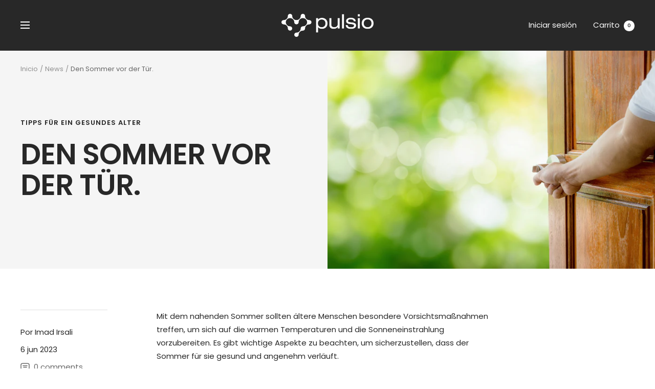

--- FILE ---
content_type: text/html; charset=utf-8
request_url: https://www.pulsio.de/es-es/blogs/news/den-sommer-vor-der-tur
body_size: 75953
content:
<!doctype html><html class="no-js" lang="es" dir="ltr">
  <head>
   
    <meta charset="utf-8">
    <meta name="viewport" content="width=device-width, initial-scale=1.0, height=device-height, minimum-scale=1.0, maximum-scale=1.0">
    <meta name="theme-color" content="#282828">
    <title>Gesund und glücklich durch den Sommer: Ratschläge für Senioren</title><meta name="description" content="Sicherheit und Genuss: Tipps für ältere Menschen im Sommer. Die heißesten Stunden des Tages drinnen Sport treiben oder Wasser-Aktivitäten machen. Gesunde Ernährung mit viel Frischem Obst und Gemüse, die zur Hydratation beitragen. Sonnenschutz auftragen und für ausreichende Flüssigkeitszufuhr sorgen."><link rel="canonical" href="https://www.pulsio.de/es-es/blogs/news/den-sommer-vor-der-tur"><link rel="shortcut icon" href="//www.pulsio.de/cdn/shop/files/FB_2_96x96.png?v=1712397625" type="image/png"><link rel="preconnect" href="https://cdn.shopify.com">
    <link rel="dns-prefetch" href="https://productreviews.shopifycdn.com">
    <link rel="dns-prefetch" href="https://www.google-analytics.com"><link rel="preconnect" href="https://fonts.shopifycdn.com" crossorigin><link rel="preload" as="style" href="//www.pulsio.de/cdn/shop/t/26/assets/theme.css?v=61462344046899854481697041902">
    <link rel="preload" as="script" href="//www.pulsio.de/cdn/shop/t/26/assets/vendor.js?v=31715688253868339281697041902">
    <link rel="preload" as="script" href="//www.pulsio.de/cdn/shop/t/26/assets/theme.js?v=100583677007587302941697041902"><meta property="og:type" content="article">
  <meta property="og:title" content="Den Sommer vor der Tür."><meta property="og:image" content="http://www.pulsio.de/cdn/shop/articles/Sommer_vor_der_Tuer.png?v=1686058022">
  <meta property="og:image:secure_url" content="https://www.pulsio.de/cdn/shop/articles/Sommer_vor_der_Tuer.png?v=1686058022">
  <meta property="og:image:width" content="885">
  <meta property="og:image:height" content="589"><meta property="og:description" content="Sicherheit und Genuss: Tipps für ältere Menschen im Sommer. Die heißesten Stunden des Tages drinnen Sport treiben oder Wasser-Aktivitäten machen. Gesunde Ernährung mit viel Frischem Obst und Gemüse, die zur Hydratation beitragen. Sonnenschutz auftragen und für ausreichende Flüssigkeitszufuhr sorgen."><meta property="og:url" content="https://www.pulsio.de/es-es/blogs/news/den-sommer-vor-der-tur">
<meta property="og:site_name" content="Pulsio"><meta name="twitter:card" content="summary"><meta name="twitter:title" content="Den Sommer vor der Tür.">
  <meta name="twitter:description" content="Mit dem nahenden Sommer sollten ältere Menschen besondere Vorsichtsmaßnahmen treffen, um sich auf die warmen Temperaturen und die Sonneneinstrahlung vorzubereiten. Es gibt wichtige Aspekte zu beachten, um sicherzustellen, dass der Sommer für sie gesund und angenehm verläuft. Sommerliche Pflege: Wie ältere Menschen sich schützen können Ein effektiver Sonnenschutz ist besonders für ältere Menschen von großer Bedeutung, da ihre Haut dünner und empfindlicher ist. Das regelmäßige Auftragen von Sonnencreme mit einem hohen Lichtschutzfaktor sowie das Tragen von Hüten und Sonnenbrillen schützt das Gesicht und die Augen vor schädlichen UV-Strahlen. Es wird außerdem empfohlen, sich in schattigen Bereichen aufzuhalten, insbesondere während der intensiven Mittagssonne. Hohe Temperaturen können bei älteren Menschen zu einer erhöhten Dehydratation führen. Daher ist es wichtig, ausreichend Wasser zu trinken und darauf zu achten, dass der Körper nicht überhitzt. Kühlende Duschen oder Bäder können ebenfalls helfen, den Körper zu"><meta name="twitter:image" content="https://www.pulsio.de/cdn/shop/articles/Sommer_vor_der_Tuer_1200x1200_crop_center.png?v=1686058022">
  <meta name="twitter:image:alt" content="Den Sommer vor der Tür.">
    
  <script type="application/ld+json">
  {
    "@context": "https://schema.org",
    "@type": "BlogPosting",
    "mainEntityOfPage": "/es-es/blogs/news/den-sommer-vor-der-tur",
    "articleSection": "News",
    "keywords": "Tipps für ein gesundes Alter",
    "headline": "Den Sommer vor der Tür.",
    "description": "Mit dem nahenden Sommer sollten ältere Menschen besondere Vorsichtsmaßnahmen treffen, um sich auf die warmen Temperaturen und die Sonneneinstrahlung vorzubereiten. Es gibt wichtige Aspekte zu...",
    "dateCreated": "2023-06-06T15:27:01",
    "datePublished": "2023-06-06T15:26:59",
    "dateModified": "2023-06-06T15:26:59",
    "image": {
      "@type": "ImageObject",
      "url": "https://www.pulsio.de/cdn/shop/articles/Sommer_vor_der_Tuer.png?v=1686058022&width=1024",
      "image": "https://www.pulsio.de/cdn/shop/articles/Sommer_vor_der_Tuer.png?v=1686058022&width=1024",
      "name": "Den Sommer vor der Tür.",
      "width": "1024",
      "height": "1024"
    },
    "author": {
      "@type": "Person",
      "name": "Imad Irsali",
      "givenName": "Imad",
      "familyName": "Irsali"
    },
    "publisher": {
      "@type": "Organization",
      "name": "Pulsio"
    },
    "commentCount": 0,
    "comment": []
  }
  </script>



  <script type="application/ld+json">
  {
    "@context": "https://schema.org",
    "@type": "BreadcrumbList",
  "itemListElement": [{
      "@type": "ListItem",
      "position": 1,
      "name": "Inicio",
      "item": "https://www.pulsio.de"
    },{
          "@type": "ListItem",
          "position": 2,
          "name": "News",
          "item": "https://www.pulsio.de/es-es/blogs/news"
        }, {
          "@type": "ListItem",
          "position": 3,
          "name": "News",
          "item": "https://www.pulsio.de/es-es/blogs/news/den-sommer-vor-der-tur"
        }]
  }
  </script>


    <link rel="preload" href="//www.pulsio.de/cdn/fonts/poppins/poppins_n6.aa29d4918bc243723d56b59572e18228ed0786f6.woff2" as="font" type="font/woff2" crossorigin><link rel="preload" href="//www.pulsio.de/cdn/fonts/poppins/poppins_n4.0ba78fa5af9b0e1a374041b3ceaadf0a43b41362.woff2" as="font" type="font/woff2" crossorigin><style>
  /* Typography (heading) */
  @font-face {
  font-family: Poppins;
  font-weight: 600;
  font-style: normal;
  font-display: swap;
  src: url("//www.pulsio.de/cdn/fonts/poppins/poppins_n6.aa29d4918bc243723d56b59572e18228ed0786f6.woff2") format("woff2"),
       url("//www.pulsio.de/cdn/fonts/poppins/poppins_n6.5f815d845fe073750885d5b7e619ee00e8111208.woff") format("woff");
}

@font-face {
  font-family: Poppins;
  font-weight: 600;
  font-style: italic;
  font-display: swap;
  src: url("//www.pulsio.de/cdn/fonts/poppins/poppins_i6.bb8044d6203f492888d626dafda3c2999253e8e9.woff2") format("woff2"),
       url("//www.pulsio.de/cdn/fonts/poppins/poppins_i6.e233dec1a61b1e7dead9f920159eda42280a02c3.woff") format("woff");
}

/* Typography (body) */
  @font-face {
  font-family: Poppins;
  font-weight: 400;
  font-style: normal;
  font-display: swap;
  src: url("//www.pulsio.de/cdn/fonts/poppins/poppins_n4.0ba78fa5af9b0e1a374041b3ceaadf0a43b41362.woff2") format("woff2"),
       url("//www.pulsio.de/cdn/fonts/poppins/poppins_n4.214741a72ff2596839fc9760ee7a770386cf16ca.woff") format("woff");
}

@font-face {
  font-family: Poppins;
  font-weight: 400;
  font-style: italic;
  font-display: swap;
  src: url("//www.pulsio.de/cdn/fonts/poppins/poppins_i4.846ad1e22474f856bd6b81ba4585a60799a9f5d2.woff2") format("woff2"),
       url("//www.pulsio.de/cdn/fonts/poppins/poppins_i4.56b43284e8b52fc64c1fd271f289a39e8477e9ec.woff") format("woff");
}

@font-face {
  font-family: Poppins;
  font-weight: 600;
  font-style: normal;
  font-display: swap;
  src: url("//www.pulsio.de/cdn/fonts/poppins/poppins_n6.aa29d4918bc243723d56b59572e18228ed0786f6.woff2") format("woff2"),
       url("//www.pulsio.de/cdn/fonts/poppins/poppins_n6.5f815d845fe073750885d5b7e619ee00e8111208.woff") format("woff");
}

@font-face {
  font-family: Poppins;
  font-weight: 600;
  font-style: italic;
  font-display: swap;
  src: url("//www.pulsio.de/cdn/fonts/poppins/poppins_i6.bb8044d6203f492888d626dafda3c2999253e8e9.woff2") format("woff2"),
       url("//www.pulsio.de/cdn/fonts/poppins/poppins_i6.e233dec1a61b1e7dead9f920159eda42280a02c3.woff") format("woff");
}

:root {--heading-color: 40, 40, 40;
    --text-color: 40, 40, 40;
    --background: 255, 255, 255;
    --secondary-background: 245, 245, 245;
    --border-color: 223, 223, 223;
    --border-color-darker: 169, 169, 169;
    --success-color: 46, 158, 123;
    --success-background: 213, 236, 229;
    --error-color: 222, 42, 42;
    --error-background: 253, 240, 240;
    --primary-button-background: 29, 172, 75;
    --primary-button-text-color: 255, 255, 255;
    --secondary-button-background: 29, 172, 75;
    --secondary-button-text-color: 255, 255, 255;
    --product-star-rating: 246, 164, 41;
    --product-on-sale-accent: 29, 172, 75;
    --product-sold-out-accent: 111, 113, 155;
    --product-custom-label-background: 64, 93, 230;
    --product-custom-label-text-color: 255, 255, 255;
    --product-custom-label-2-background: 243, 255, 52;
    --product-custom-label-2-text-color: 0, 0, 0;
    --product-low-stock-text-color: 222, 42, 42;
    --product-in-stock-text-color: 46, 158, 123;
    --loading-bar-background: 40, 40, 40;

    /* We duplicate some "base" colors as root colors, which is useful to use on drawer elements or popover without. Those should not be overridden to avoid issues */
    --root-heading-color: 40, 40, 40;
    --root-text-color: 40, 40, 40;
    --root-background: 255, 255, 255;
    --root-border-color: 223, 223, 223;
    --root-primary-button-background: 29, 172, 75;
    --root-primary-button-text-color: 255, 255, 255;

    --base-font-size: 15px;
    --heading-font-family: Poppins, sans-serif;
    --heading-font-weight: 600;
    --heading-font-style: normal;
    --heading-text-transform: uppercase;
    --text-font-family: Poppins, sans-serif;
    --text-font-weight: 400;
    --text-font-style: normal;
    --text-font-bold-weight: 600;

    /* Typography (font size) */
    --heading-xxsmall-font-size: 11px;
    --heading-xsmall-font-size: 11px;
    --heading-small-font-size: 12px;
    --heading-large-font-size: 36px;
    --heading-h1-font-size: 36px;
    --heading-h2-font-size: 30px;
    --heading-h3-font-size: 26px;
    --heading-h4-font-size: 24px;
    --heading-h5-font-size: 20px;
    --heading-h6-font-size: 16px;

    /* Control the look and feel of the theme by changing radius of various elements */
    --button-border-radius: 0px;
    --block-border-radius: 0px;
    --block-border-radius-reduced: 0px;
    --color-swatch-border-radius: 0px;

    /* Button size */
    --button-height: 48px;
    --button-small-height: 40px;

    /* Form related */
    --form-input-field-height: 48px;
    --form-input-gap: 16px;
    --form-submit-margin: 24px;

    /* Product listing related variables */
    --product-list-block-spacing: 32px;

    /* Video related */
    --play-button-background: 255, 255, 255;
    --play-button-arrow: 40, 40, 40;

    /* RTL support */
    --transform-logical-flip: 1;
    --transform-origin-start: left;
    --transform-origin-end: right;

    /* Other */
    --zoom-cursor-svg-url: url(//www.pulsio.de/cdn/shop/t/26/assets/zoom-cursor.svg?v=39908859784506347231697041902);
    --arrow-right-svg-url: url(//www.pulsio.de/cdn/shop/t/26/assets/arrow-right.svg?v=40046868119262634591697041902);
    --arrow-left-svg-url: url(//www.pulsio.de/cdn/shop/t/26/assets/arrow-left.svg?v=158856395986752206651697041902);

    /* Some useful variables that we can reuse in our CSS. Some explanation are needed for some of them:
       - container-max-width-minus-gutters: represents the container max width without the edge gutters
       - container-outer-width: considering the screen width, represent all the space outside the container
       - container-outer-margin: same as container-outer-width but get set to 0 inside a container
       - container-inner-width: the effective space inside the container (minus gutters)
       - grid-column-width: represents the width of a single column of the grid
       - vertical-breather: this is a variable that defines the global "spacing" between sections, and inside the section
                            to create some "breath" and minimum spacing
     */
    --container-max-width: 1600px;
    --container-gutter: 24px;
    --container-max-width-minus-gutters: calc(var(--container-max-width) - (var(--container-gutter)) * 2);
    --container-outer-width: max(calc((100vw - var(--container-max-width-minus-gutters)) / 2), var(--container-gutter));
    --container-outer-margin: var(--container-outer-width);
    --container-inner-width: calc(100vw - var(--container-outer-width) * 2);

    --grid-column-count: 10;
    --grid-gap: 24px;
    --grid-column-width: calc((100vw - var(--container-outer-width) * 2 - var(--grid-gap) * (var(--grid-column-count) - 1)) / var(--grid-column-count));

    --vertical-breather: 48px;
    --vertical-breather-tight: 48px;

    /* Shopify related variables */
    --payment-terms-background-color: #ffffff;
  }

  @media screen and (min-width: 741px) {
    :root {
      --container-gutter: 40px;
      --grid-column-count: 20;
      --vertical-breather: 64px;
      --vertical-breather-tight: 64px;

      /* Typography (font size) */
      --heading-xsmall-font-size: 12px;
      --heading-small-font-size: 13px;
      --heading-large-font-size: 52px;
      --heading-h1-font-size: 48px;
      --heading-h2-font-size: 38px;
      --heading-h3-font-size: 32px;
      --heading-h4-font-size: 24px;
      --heading-h5-font-size: 20px;
      --heading-h6-font-size: 18px;

      /* Form related */
      --form-input-field-height: 52px;
      --form-submit-margin: 32px;

      /* Button size */
      --button-height: 52px;
      --button-small-height: 44px;
    }
  }

  @media screen and (min-width: 1200px) {
    :root {
      --vertical-breather: 80px;
      --vertical-breather-tight: 64px;
      --product-list-block-spacing: 48px;

      /* Typography */
      --heading-large-font-size: 64px;
      --heading-h1-font-size: 56px;
      --heading-h2-font-size: 48px;
      --heading-h3-font-size: 36px;
      --heading-h4-font-size: 30px;
      --heading-h5-font-size: 24px;
      --heading-h6-font-size: 18px;
    }
  }

  @media screen and (min-width: 1600px) {
    :root {
      --vertical-breather: 90px;
      --vertical-breather-tight: 64px;
    }
  }
</style>
    <script>
  // This allows to expose several variables to the global scope, to be used in scripts
  window.themeVariables = {
    settings: {
      direction: "ltr",
      pageType: "article",
      cartCount: 0,
      moneyFormat: "{{amount_with_comma_separator}} €",
      moneyWithCurrencyFormat: "{{amount_with_comma_separator}} € EUR",
      showVendor: false,
      discountMode: "saving",
      currencyCodeEnabled: false,
      cartType: "drawer",
      cartCurrency: "EUR",
      mobileZoomFactor: 2.5
    },

    routes: {
      host: "www.pulsio.de",
      rootUrl: "\/es-es",
      rootUrlWithoutSlash: "\/es-es",
      cartUrl: "\/es-es\/cart",
      cartAddUrl: "\/es-es\/cart\/add",
      cartChangeUrl: "\/es-es\/cart\/change",
      searchUrl: "\/es-es\/search",
      predictiveSearchUrl: "\/es-es\/search\/suggest",
      productRecommendationsUrl: "\/es-es\/recommendations\/products"
    },

    strings: {
      accessibilityDelete: "Borrar",
      accessibilityClose: "Cerrar",
      collectionSoldOut: "Agotado",
      collectionDiscount: "Ahorra @savings@",
      productSalePrice: "Precio de venta",
      productRegularPrice: "Precio normal",
      productFormUnavailable: "No disponible",
      productFormSoldOut: "Agotado",
      productFormPreOrder: "Reservar",
      productFormAddToCart: "Añadir a la cesta",
      searchNoResults: "No se han encontrado resultados.",
      searchNewSearch: "Nueva búsqueda",
      searchProducts: "Productos",
      searchArticles: "Diario",
      searchPages: "Páginas",
      searchCollections: "Collecciones",
      cartViewCart: "Ver carrito",
      cartItemAdded: "¡Articulo añadido a su cesta!",
      cartItemAddedShort: "¡Agregado a su carrito!",
      cartAddOrderNote: "Añadir nota de pedido",
      cartEditOrderNote: "Modificar nota de pedido",
      shippingEstimatorNoResults: "Lo sentimos, no realizamos envíos a su dirección",
      shippingEstimatorOneResult: "Hay una tarifa de envío para su dirección:",
      shippingEstimatorMultipleResults: "Hay varias tarifas de envío para su dirección:",
      shippingEstimatorError: "Se ha producido uno o más errores al recuperar las tarifas de envío:"
    },

    libs: {
      flickity: "\/\/www.pulsio.de\/cdn\/shop\/t\/26\/assets\/flickity.js?v=176646718982628074891697041902",
      photoswipe: "\/\/www.pulsio.de\/cdn\/shop\/t\/26\/assets\/photoswipe.js?v=132268647426145925301697041902",
      qrCode: "\/\/www.pulsio.de\/cdn\/shopifycloud\/storefront\/assets\/themes_support\/vendor\/qrcode-3f2b403b.js"
    },

    breakpoints: {
      phone: 'screen and (max-width: 740px)',
      tablet: 'screen and (min-width: 741px) and (max-width: 999px)',
      tabletAndUp: 'screen and (min-width: 741px)',
      pocket: 'screen and (max-width: 999px)',
      lap: 'screen and (min-width: 1000px) and (max-width: 1199px)',
      lapAndUp: 'screen and (min-width: 1000px)',
      desktop: 'screen and (min-width: 1200px)',
      wide: 'screen and (min-width: 1400px)'
    }
  };

  window.addEventListener('pageshow', async () => {
    const cartContent = await (await fetch(`${window.themeVariables.routes.cartUrl}.js`, {cache: 'reload'})).json();
    document.documentElement.dispatchEvent(new CustomEvent('cart:refresh', {detail: {cart: cartContent}}));
  });

  if ('noModule' in HTMLScriptElement.prototype) {
    // Old browsers (like IE) that does not support module will be considered as if not executing JS at all
    document.documentElement.className = document.documentElement.className.replace('no-js', 'js');

    requestAnimationFrame(() => {
      const viewportHeight = (window.visualViewport ? window.visualViewport.height : document.documentElement.clientHeight);
      document.documentElement.style.setProperty('--window-height',viewportHeight + 'px');
    });
  }</script>
    <link rel="stylesheet" href="//www.pulsio.de/cdn/shop/t/26/assets/theme.css?v=61462344046899854481697041902">
    <script src="//www.pulsio.de/cdn/shop/t/26/assets/vendor.js?v=31715688253868339281697041902" defer></script>
    <script src="//www.pulsio.de/cdn/shop/t/26/assets/theme.js?v=100583677007587302941697041902" defer></script>
    <script src="//www.pulsio.de/cdn/shop/t/26/assets/custom.js?v=167639537848865775061697041902" defer></script>
    <script>window.performance && window.performance.mark && window.performance.mark('shopify.content_for_header.start');</script><meta name="google-site-verification" content="zwkleLXJLkXGfg_Cwv0YvQ0UG1X1fWfdcIxTXe1pElY">
<meta name="facebook-domain-verification" content="0wre7j95k7y0d64g9uxe8j6c8mq6lu">
<meta id="shopify-digital-wallet" name="shopify-digital-wallet" content="/47237496986/digital_wallets/dialog">
<meta name="shopify-checkout-api-token" content="47f42e83698dfa799715a2ee85918f1f">
<meta id="in-context-paypal-metadata" data-shop-id="47237496986" data-venmo-supported="false" data-environment="production" data-locale="es_ES" data-paypal-v4="true" data-currency="EUR">
<link rel="alternate" type="application/atom+xml" title="Feed" href="/es-es/blogs/news.atom" />
<link rel="alternate" hreflang="x-default" href="https://www.pulsio.de/blogs/news/den-sommer-vor-der-tur">
<link rel="alternate" hreflang="de" href="https://www.pulsio.de/blogs/news/den-sommer-vor-der-tur">
<link rel="alternate" hreflang="de-FR" href="https://www.pulsio.de/de-fr/blogs/news/den-sommer-vor-der-tur">
<link rel="alternate" hreflang="fr-FR" href="https://www.pulsio.de/fr-fr/blogs/news/den-sommer-vor-der-tur">
<link rel="alternate" hreflang="de-IT" href="https://www.pulsio.de/de-it/blogs/news/den-sommer-vor-der-tur">
<link rel="alternate" hreflang="it-IT" href="https://www.pulsio.de/it-it/blogs/news/den-sommer-vor-der-tur">
<link rel="alternate" hreflang="de-LI" href="https://www.pulsio.de/de-li/blogs/news/den-sommer-vor-der-tur">
<link rel="alternate" hreflang="de-LU" href="https://www.pulsio.de/de-lu/blogs/news/den-sommer-vor-der-tur">
<link rel="alternate" hreflang="de-NL" href="https://www.pulsio.de/de-nl/blogs/news/den-sommer-vor-der-tur">
<link rel="alternate" hreflang="de-AT" href="https://www.pulsio.de/de-at/blogs/news/den-sommer-vor-der-tur">
<link rel="alternate" hreflang="de-ES" href="https://www.pulsio.de/de-es/blogs/news/den-sommer-vor-der-tur">
<link rel="alternate" hreflang="es-ES" href="https://www.pulsio.de/es-es/blogs/news/den-sommer-vor-der-tur">
<script async="async" src="/checkouts/internal/preloads.js?locale=es-ES"></script>
<script id="shopify-features" type="application/json">{"accessToken":"47f42e83698dfa799715a2ee85918f1f","betas":["rich-media-storefront-analytics"],"domain":"www.pulsio.de","predictiveSearch":true,"shopId":47237496986,"locale":"es"}</script>
<script>var Shopify = Shopify || {};
Shopify.shop = "updateshop24.myshopify.com";
Shopify.locale = "es";
Shopify.currency = {"active":"EUR","rate":"1.0"};
Shopify.country = "ES";
Shopify.theme = {"name":"Focal","id":144114221324,"schema_name":"Focal","schema_version":"10.0.1","theme_store_id":714,"role":"main"};
Shopify.theme.handle = "null";
Shopify.theme.style = {"id":null,"handle":null};
Shopify.cdnHost = "www.pulsio.de/cdn";
Shopify.routes = Shopify.routes || {};
Shopify.routes.root = "/es-es/";</script>
<script type="module">!function(o){(o.Shopify=o.Shopify||{}).modules=!0}(window);</script>
<script>!function(o){function n(){var o=[];function n(){o.push(Array.prototype.slice.apply(arguments))}return n.q=o,n}var t=o.Shopify=o.Shopify||{};t.loadFeatures=n(),t.autoloadFeatures=n()}(window);</script>
<script id="shop-js-analytics" type="application/json">{"pageType":"article"}</script>
<script defer="defer" async type="module" src="//www.pulsio.de/cdn/shopifycloud/shop-js/modules/v2/client.init-shop-cart-sync_BSQ69bm3.es.esm.js"></script>
<script defer="defer" async type="module" src="//www.pulsio.de/cdn/shopifycloud/shop-js/modules/v2/chunk.common_CIqZBrE6.esm.js"></script>
<script type="module">
  await import("//www.pulsio.de/cdn/shopifycloud/shop-js/modules/v2/client.init-shop-cart-sync_BSQ69bm3.es.esm.js");
await import("//www.pulsio.de/cdn/shopifycloud/shop-js/modules/v2/chunk.common_CIqZBrE6.esm.js");

  window.Shopify.SignInWithShop?.initShopCartSync?.({"fedCMEnabled":true,"windoidEnabled":true});

</script>
<script>(function() {
  var isLoaded = false;
  function asyncLoad() {
    if (isLoaded) return;
    isLoaded = true;
    var urls = ["https:\/\/s3.eu-west-1.amazonaws.com\/production-klarna-il-shopify-osm\/daf42eed675772b7b5355e6c741173b7774586ca\/updateshop24.myshopify.com-1712156534282.js?shop=updateshop24.myshopify.com"];
    for (var i = 0; i < urls.length; i++) {
      var s = document.createElement('script');
      s.type = 'text/javascript';
      s.async = true;
      s.src = urls[i];
      var x = document.getElementsByTagName('script')[0];
      x.parentNode.insertBefore(s, x);
    }
  };
  if(window.attachEvent) {
    window.attachEvent('onload', asyncLoad);
  } else {
    window.addEventListener('load', asyncLoad, false);
  }
})();</script>
<script id="__st">var __st={"a":47237496986,"offset":3600,"reqid":"cd3796cc-e1ed-4d4d-a03d-9ab1019eb1a5-1768935378","pageurl":"www.pulsio.de\/es-es\/blogs\/news\/den-sommer-vor-der-tur","s":"articles-605415440652","u":"524fc09c8f7c","p":"article","rtyp":"article","rid":605415440652};</script>
<script>window.ShopifyPaypalV4VisibilityTracking = true;</script>
<script id="captcha-bootstrap">!function(){'use strict';const t='contact',e='account',n='new_comment',o=[[t,t],['blogs',n],['comments',n],[t,'customer']],c=[[e,'customer_login'],[e,'guest_login'],[e,'recover_customer_password'],[e,'create_customer']],r=t=>t.map((([t,e])=>`form[action*='/${t}']:not([data-nocaptcha='true']) input[name='form_type'][value='${e}']`)).join(','),a=t=>()=>t?[...document.querySelectorAll(t)].map((t=>t.form)):[];function s(){const t=[...o],e=r(t);return a(e)}const i='password',u='form_key',d=['recaptcha-v3-token','g-recaptcha-response','h-captcha-response',i],f=()=>{try{return window.sessionStorage}catch{return}},m='__shopify_v',_=t=>t.elements[u];function p(t,e,n=!1){try{const o=window.sessionStorage,c=JSON.parse(o.getItem(e)),{data:r}=function(t){const{data:e,action:n}=t;return t[m]||n?{data:e,action:n}:{data:t,action:n}}(c);for(const[e,n]of Object.entries(r))t.elements[e]&&(t.elements[e].value=n);n&&o.removeItem(e)}catch(o){console.error('form repopulation failed',{error:o})}}const l='form_type',E='cptcha';function T(t){t.dataset[E]=!0}const w=window,h=w.document,L='Shopify',v='ce_forms',y='captcha';let A=!1;((t,e)=>{const n=(g='f06e6c50-85a8-45c8-87d0-21a2b65856fe',I='https://cdn.shopify.com/shopifycloud/storefront-forms-hcaptcha/ce_storefront_forms_captcha_hcaptcha.v1.5.2.iife.js',D={infoText:'Protegido por hCaptcha',privacyText:'Privacidad',termsText:'Términos'},(t,e,n)=>{const o=w[L][v],c=o.bindForm;if(c)return c(t,g,e,D).then(n);var r;o.q.push([[t,g,e,D],n]),r=I,A||(h.body.append(Object.assign(h.createElement('script'),{id:'captcha-provider',async:!0,src:r})),A=!0)});var g,I,D;w[L]=w[L]||{},w[L][v]=w[L][v]||{},w[L][v].q=[],w[L][y]=w[L][y]||{},w[L][y].protect=function(t,e){n(t,void 0,e),T(t)},Object.freeze(w[L][y]),function(t,e,n,w,h,L){const[v,y,A,g]=function(t,e,n){const i=e?o:[],u=t?c:[],d=[...i,...u],f=r(d),m=r(i),_=r(d.filter((([t,e])=>n.includes(e))));return[a(f),a(m),a(_),s()]}(w,h,L),I=t=>{const e=t.target;return e instanceof HTMLFormElement?e:e&&e.form},D=t=>v().includes(t);t.addEventListener('submit',(t=>{const e=I(t);if(!e)return;const n=D(e)&&!e.dataset.hcaptchaBound&&!e.dataset.recaptchaBound,o=_(e),c=g().includes(e)&&(!o||!o.value);(n||c)&&t.preventDefault(),c&&!n&&(function(t){try{if(!f())return;!function(t){const e=f();if(!e)return;const n=_(t);if(!n)return;const o=n.value;o&&e.removeItem(o)}(t);const e=Array.from(Array(32),(()=>Math.random().toString(36)[2])).join('');!function(t,e){_(t)||t.append(Object.assign(document.createElement('input'),{type:'hidden',name:u})),t.elements[u].value=e}(t,e),function(t,e){const n=f();if(!n)return;const o=[...t.querySelectorAll(`input[type='${i}']`)].map((({name:t})=>t)),c=[...d,...o],r={};for(const[a,s]of new FormData(t).entries())c.includes(a)||(r[a]=s);n.setItem(e,JSON.stringify({[m]:1,action:t.action,data:r}))}(t,e)}catch(e){console.error('failed to persist form',e)}}(e),e.submit())}));const S=(t,e)=>{t&&!t.dataset[E]&&(n(t,e.some((e=>e===t))),T(t))};for(const o of['focusin','change'])t.addEventListener(o,(t=>{const e=I(t);D(e)&&S(e,y())}));const B=e.get('form_key'),M=e.get(l),P=B&&M;t.addEventListener('DOMContentLoaded',(()=>{const t=y();if(P)for(const e of t)e.elements[l].value===M&&p(e,B);[...new Set([...A(),...v().filter((t=>'true'===t.dataset.shopifyCaptcha))])].forEach((e=>S(e,t)))}))}(h,new URLSearchParams(w.location.search),n,t,e,['guest_login'])})(!0,!1)}();</script>
<script integrity="sha256-4kQ18oKyAcykRKYeNunJcIwy7WH5gtpwJnB7kiuLZ1E=" data-source-attribution="shopify.loadfeatures" defer="defer" src="//www.pulsio.de/cdn/shopifycloud/storefront/assets/storefront/load_feature-a0a9edcb.js" crossorigin="anonymous"></script>
<script data-source-attribution="shopify.dynamic_checkout.dynamic.init">var Shopify=Shopify||{};Shopify.PaymentButton=Shopify.PaymentButton||{isStorefrontPortableWallets:!0,init:function(){window.Shopify.PaymentButton.init=function(){};var t=document.createElement("script");t.src="https://www.pulsio.de/cdn/shopifycloud/portable-wallets/latest/portable-wallets.es.js",t.type="module",document.head.appendChild(t)}};
</script>
<script data-source-attribution="shopify.dynamic_checkout.buyer_consent">
  function portableWalletsHideBuyerConsent(e){var t=document.getElementById("shopify-buyer-consent"),n=document.getElementById("shopify-subscription-policy-button");t&&n&&(t.classList.add("hidden"),t.setAttribute("aria-hidden","true"),n.removeEventListener("click",e))}function portableWalletsShowBuyerConsent(e){var t=document.getElementById("shopify-buyer-consent"),n=document.getElementById("shopify-subscription-policy-button");t&&n&&(t.classList.remove("hidden"),t.removeAttribute("aria-hidden"),n.addEventListener("click",e))}window.Shopify?.PaymentButton&&(window.Shopify.PaymentButton.hideBuyerConsent=portableWalletsHideBuyerConsent,window.Shopify.PaymentButton.showBuyerConsent=portableWalletsShowBuyerConsent);
</script>
<script data-source-attribution="shopify.dynamic_checkout.cart.bootstrap">document.addEventListener("DOMContentLoaded",(function(){function t(){return document.querySelector("shopify-accelerated-checkout-cart, shopify-accelerated-checkout")}if(t())Shopify.PaymentButton.init();else{new MutationObserver((function(e,n){t()&&(Shopify.PaymentButton.init(),n.disconnect())})).observe(document.body,{childList:!0,subtree:!0})}}));
</script>
<link id="shopify-accelerated-checkout-styles" rel="stylesheet" media="screen" href="https://www.pulsio.de/cdn/shopifycloud/portable-wallets/latest/accelerated-checkout-backwards-compat.css" crossorigin="anonymous">
<style id="shopify-accelerated-checkout-cart">
        #shopify-buyer-consent {
  margin-top: 1em;
  display: inline-block;
  width: 100%;
}

#shopify-buyer-consent.hidden {
  display: none;
}

#shopify-subscription-policy-button {
  background: none;
  border: none;
  padding: 0;
  text-decoration: underline;
  font-size: inherit;
  cursor: pointer;
}

#shopify-subscription-policy-button::before {
  box-shadow: none;
}

      </style>

<script>window.performance && window.performance.mark && window.performance.mark('shopify.content_for_header.end');</script>
  
        
         
 
  





<!-- BEGIN app block: shopify://apps/complianz-gdpr-cookie-consent/blocks/bc-block/e49729f0-d37d-4e24-ac65-e0e2f472ac27 -->

    
    
    
<link id='complianz-css' rel="stylesheet" href=https://cdn.shopify.com/extensions/019a2fb2-ee57-75e6-ac86-acfd14822c1d/gdpr-legal-cookie-74/assets/complainz.css media="print" onload="this.media='all'">
    <style>
        #Compliance-iframe.Compliance-iframe-branded > div.purposes-header,
        #Compliance-iframe.Compliance-iframe-branded > div.cmplc-cmp-header,
        #purposes-container > div.purposes-header,
        #Compliance-cs-banner .Compliance-cs-brand {
            background-color: #FFFFFF !important;
            color: #0A0A0A!important;
        }
        #Compliance-iframe.Compliance-iframe-branded .purposes-header .cmplc-btn-cp ,
        #Compliance-iframe.Compliance-iframe-branded .purposes-header .cmplc-btn-cp:hover,
        #Compliance-iframe.Compliance-iframe-branded .purposes-header .cmplc-btn-back:hover  {
            background-color: #ffffff !important;
            opacity: 1 !important;
        }
        #Compliance-cs-banner .cmplc-toggle .cmplc-toggle-label {
            color: #FFFFFF!important;
        }
        #Compliance-iframe.Compliance-iframe-branded .purposes-header .cmplc-btn-cp:hover,
        #Compliance-iframe.Compliance-iframe-branded .purposes-header .cmplc-btn-back:hover {
            background-color: #0A0A0A!important;
            color: #FFFFFF!important;
        }
        #Compliance-cs-banner #Compliance-cs-title {
            font-size: 14px !important;
        }
        #Compliance-cs-banner .Compliance-cs-content,
        #Compliance-cs-title,
        .cmplc-toggle-checkbox.granular-control-checkbox span {
            background-color: #FFFFFF !important;
            color: #0A0A0A !important;
            font-size: 14px !important;
        }
        #Compliance-cs-banner .Compliance-cs-close-btn {
            font-size: 14px !important;
            background-color: #FFFFFF !important;
        }
        #Compliance-cs-banner .Compliance-cs-opt-group {
            color: #FFFFFF !important;
        }
        #Compliance-cs-banner .Compliance-cs-opt-group button,
        .Compliance-alert button.Compliance-button-cancel {
            background-color: #007BBC!important;
            color: #FFFFFF!important;
        }
        #Compliance-cs-banner .Compliance-cs-opt-group button.Compliance-cs-accept-btn,
        #Compliance-cs-banner .Compliance-cs-opt-group button.Compliance-cs-btn-primary,
        .Compliance-alert button.Compliance-button-confirm {
            background-color: #007BBC !important;
            color: #FFFFFF !important;
        }
        #Compliance-cs-banner .Compliance-cs-opt-group button.Compliance-cs-reject-btn {
            background-color: #007BBC!important;
            color: #FFFFFF!important;
        }

        #Compliance-cs-banner .Compliance-banner-content button {
            cursor: pointer !important;
            color: currentColor !important;
            text-decoration: underline !important;
            border: none !important;
            background-color: transparent !important;
            font-size: 100% !important;
            padding: 0 !important;
        }

        #Compliance-cs-banner .Compliance-cs-opt-group button {
            border-radius: 4px !important;
            padding-block: 10px !important;
        }
        @media (min-width: 640px) {
            #Compliance-cs-banner.Compliance-cs-default-floating:not(.Compliance-cs-top):not(.Compliance-cs-center) .Compliance-cs-container, #Compliance-cs-banner.Compliance-cs-default-floating:not(.Compliance-cs-bottom):not(.Compliance-cs-center) .Compliance-cs-container, #Compliance-cs-banner.Compliance-cs-default-floating.Compliance-cs-center:not(.Compliance-cs-top):not(.Compliance-cs-bottom) .Compliance-cs-container {
                width: 560px !important;
            }
            #Compliance-cs-banner.Compliance-cs-default-floating:not(.Compliance-cs-top):not(.Compliance-cs-center) .Compliance-cs-opt-group, #Compliance-cs-banner.Compliance-cs-default-floating:not(.Compliance-cs-bottom):not(.Compliance-cs-center) .Compliance-cs-opt-group, #Compliance-cs-banner.Compliance-cs-default-floating.Compliance-cs-center:not(.Compliance-cs-top):not(.Compliance-cs-bottom) .Compliance-cs-opt-group {
                flex-direction: row !important;
            }
            #Compliance-cs-banner .Compliance-cs-opt-group button:not(:last-of-type),
            #Compliance-cs-banner .Compliance-cs-opt-group button {
                margin-right: 4px !important;
            }
            #Compliance-cs-banner .Compliance-cs-container .Compliance-cs-brand {
                position: absolute !important;
                inset-block-start: 6px;
            }
        }
        #Compliance-cs-banner.Compliance-cs-default-floating:not(.Compliance-cs-top):not(.Compliance-cs-center) .Compliance-cs-opt-group > div, #Compliance-cs-banner.Compliance-cs-default-floating:not(.Compliance-cs-bottom):not(.Compliance-cs-center) .Compliance-cs-opt-group > div, #Compliance-cs-banner.Compliance-cs-default-floating.Compliance-cs-center:not(.Compliance-cs-top):not(.Compliance-cs-bottom) .Compliance-cs-opt-group > div {
            flex-direction: row-reverse;
            width: 100% !important;
        }

        .Compliance-cs-brand-badge-outer, .Compliance-cs-brand-badge, #Compliance-cs-banner.Compliance-cs-default-floating.Compliance-cs-bottom .Compliance-cs-brand-badge-outer,
        #Compliance-cs-banner.Compliance-cs-default.Compliance-cs-bottom .Compliance-cs-brand-badge-outer,
        #Compliance-cs-banner.Compliance-cs-default:not(.Compliance-cs-left) .Compliance-cs-brand-badge-outer,
        #Compliance-cs-banner.Compliance-cs-default-floating:not(.Compliance-cs-left) .Compliance-cs-brand-badge-outer {
            display: none !important
        }

        #Compliance-cs-banner:not(.Compliance-cs-top):not(.Compliance-cs-bottom) .Compliance-cs-container.Compliance-cs-themed {
            flex-direction: row !important;
        }

        #Compliance-cs-banner #Compliance-cs-title,
        #Compliance-cs-banner #Compliance-cs-custom-title {
            justify-self: center !important;
            font-size: 14px !important;
            font-family: -apple-system,sans-serif !important;
            margin-inline: auto !important;
            width: 55% !important;
            text-align: center;
            font-weight: 600;
            visibility: unset;
        }

        @media (max-width: 640px) {
            #Compliance-cs-banner #Compliance-cs-title,
            #Compliance-cs-banner #Compliance-cs-custom-title {
                display: block;
            }
        }

        #Compliance-cs-banner .Compliance-cs-brand img {
            max-width: 110px !important;
            min-height: 32px !important;
        }
        #Compliance-cs-banner .Compliance-cs-container .Compliance-cs-brand {
            background: none !important;
            padding: 0px !important;
            margin-block-start:10px !important;
            margin-inline-start:16px !important;
        }

        #Compliance-cs-banner .Compliance-cs-opt-group button {
            padding-inline: 4px !important;
        }

    </style>
    
    
    
    

    <script type="text/javascript">
        function loadScript(src) {
            return new Promise((resolve, reject) => {
                const s = document.createElement("script");
                s.src = src;
                s.charset = "UTF-8";
                s.onload = resolve;
                s.onerror = reject;
                document.head.appendChild(s);
            });
        }

        function filterGoogleConsentModeURLs(domainsArray) {
            const googleConsentModeComplianzURls = [
                // 197, # Google Tag Manager:
                {"domain":"s.www.googletagmanager.com", "path":""},
                {"domain":"www.tagmanager.google.com", "path":""},
                {"domain":"www.googletagmanager.com", "path":""},
                {"domain":"googletagmanager.com", "path":""},
                {"domain":"tagassistant.google.com", "path":""},
                {"domain":"tagmanager.google.com", "path":""},

                // 2110, # Google Analytics 4:
                {"domain":"www.analytics.google.com", "path":""},
                {"domain":"www.google-analytics.com", "path":""},
                {"domain":"ssl.google-analytics.com", "path":""},
                {"domain":"google-analytics.com", "path":""},
                {"domain":"analytics.google.com", "path":""},
                {"domain":"region1.google-analytics.com", "path":""},
                {"domain":"region1.analytics.google.com", "path":""},
                {"domain":"*.google-analytics.com", "path":""},
                {"domain":"www.googletagmanager.com", "path":"/gtag/js?id=G"},
                {"domain":"googletagmanager.com", "path":"/gtag/js?id=UA"},
                {"domain":"www.googletagmanager.com", "path":"/gtag/js?id=UA"},
                {"domain":"googletagmanager.com", "path":"/gtag/js?id=G"},

                // 177, # Google Ads conversion tracking:
                {"domain":"googlesyndication.com", "path":""},
                {"domain":"media.admob.com", "path":""},
                {"domain":"gmodules.com", "path":""},
                {"domain":"ad.ytsa.net", "path":""},
                {"domain":"dartmotif.net", "path":""},
                {"domain":"dmtry.com", "path":""},
                {"domain":"go.channelintelligence.com", "path":""},
                {"domain":"googleusercontent.com", "path":""},
                {"domain":"googlevideo.com", "path":""},
                {"domain":"gvt1.com", "path":""},
                {"domain":"links.channelintelligence.com", "path":""},
                {"domain":"obrasilinteirojoga.com.br", "path":""},
                {"domain":"pcdn.tcgmsrv.net", "path":""},
                {"domain":"rdr.tag.channelintelligence.com", "path":""},
                {"domain":"static.googleadsserving.cn", "path":""},
                {"domain":"studioapi.doubleclick.com", "path":""},
                {"domain":"teracent.net", "path":""},
                {"domain":"ttwbs.channelintelligence.com", "path":""},
                {"domain":"wtb.channelintelligence.com", "path":""},
                {"domain":"youknowbest.com", "path":""},
                {"domain":"doubleclick.net", "path":""},
                {"domain":"redirector.gvt1.com", "path":""},

                //116, # Google Ads Remarketing
                {"domain":"googlesyndication.com", "path":""},
                {"domain":"media.admob.com", "path":""},
                {"domain":"gmodules.com", "path":""},
                {"domain":"ad.ytsa.net", "path":""},
                {"domain":"dartmotif.net", "path":""},
                {"domain":"dmtry.com", "path":""},
                {"domain":"go.channelintelligence.com", "path":""},
                {"domain":"googleusercontent.com", "path":""},
                {"domain":"googlevideo.com", "path":""},
                {"domain":"gvt1.com", "path":""},
                {"domain":"links.channelintelligence.com", "path":""},
                {"domain":"obrasilinteirojoga.com.br", "path":""},
                {"domain":"pcdn.tcgmsrv.net", "path":""},
                {"domain":"rdr.tag.channelintelligence.com", "path":""},
                {"domain":"static.googleadsserving.cn", "path":""},
                {"domain":"studioapi.doubleclick.com", "path":""},
                {"domain":"teracent.net", "path":""},
                {"domain":"ttwbs.channelintelligence.com", "path":""},
                {"domain":"wtb.channelintelligence.com", "path":""},
                {"domain":"youknowbest.com", "path":""},
                {"domain":"doubleclick.net", "path":""},
                {"domain":"redirector.gvt1.com", "path":""}
            ];

            if (!Array.isArray(domainsArray)) { 
                return [];
            }

            const blockedPairs = new Map();
            for (const rule of googleConsentModeComplianzURls) {
                if (!blockedPairs.has(rule.domain)) {
                    blockedPairs.set(rule.domain, new Set());
                }
                blockedPairs.get(rule.domain).add(rule.path);
            }

            return domainsArray.filter(item => {
                const paths = blockedPairs.get(item.d);
                return !(paths && paths.has(item.p));
            });
        }

        function setupAutoblockingByDomain() {
            // autoblocking by domain
            const autoblockByDomainArray = [];
            const prefixID = '10000' // to not get mixed with real metis ids
            let cmpBlockerDomains = []
            let cmpCmplcVendorsPurposes = {}
            let counter = 1
            for (const object of autoblockByDomainArray) {
                cmpBlockerDomains.push({
                    d: object.d,
                    p: object.path,
                    v: prefixID + counter,
                });
                counter++;
            }
            
            counter = 1
            for (const object of autoblockByDomainArray) {
                cmpCmplcVendorsPurposes[prefixID + counter] = object?.p ?? '1';
                counter++;
            }

            Object.defineProperty(window, "cmp_cmplc_vendors_purposes", {
                get() {
                    return cmpCmplcVendorsPurposes;
                },
                set(value) {
                    cmpCmplcVendorsPurposes = { ...cmpCmplcVendorsPurposes, ...value };
                }
            });
            const basicGmc = true;


            Object.defineProperty(window, "cmp_importblockerdomains", {
                get() {
                    if (basicGmc) {
                        return filterGoogleConsentModeURLs(cmpBlockerDomains);
                    }
                    return cmpBlockerDomains;
                },
                set(value) {
                    cmpBlockerDomains = [ ...cmpBlockerDomains, ...value ];
                }
            });
        }

        function enforceRejectionRecovery() {
            const base = (window._cmplc = window._cmplc || {});
            const featuresHolder = {};

            function lockFlagOn(holder) {
                const desc = Object.getOwnPropertyDescriptor(holder, 'rejection_recovery');
                if (!desc) {
                    Object.defineProperty(holder, 'rejection_recovery', {
                        get() { return true; },
                        set(_) { /* ignore */ },
                        enumerable: true,
                        configurable: false
                    });
                }
                return holder;
            }

            Object.defineProperty(base, 'csFeatures', {
                configurable: false,
                enumerable: true,
                get() {
                    return featuresHolder;
                },
                set(obj) {
                    if (obj && typeof obj === 'object') {
                        Object.keys(obj).forEach(k => {
                            if (k !== 'rejection_recovery') {
                                featuresHolder[k] = obj[k];
                            }
                        });
                    }
                    // we lock it, it won't try to redefine
                    lockFlagOn(featuresHolder);
                }
            });

            // Ensure an object is exposed even if read early
            if (!('csFeatures' in base)) {
                base.csFeatures = {};
            } else {
                // If someone already set it synchronously, merge and lock now.
                base.csFeatures = base.csFeatures;
            }
        }

        function splitDomains(joinedString) {
            if (!joinedString) {
                return []; // empty string -> empty array
            }
            return joinedString.split(";");
        }

        function setupWhitelist() {
            // Whitelist by domain:
            const whitelistString = "";
            const whitelist_array = [...splitDomains(whitelistString)];
            if (Array.isArray(window?.cmp_block_ignoredomains)) {
                window.cmp_block_ignoredomains = [...whitelist_array, ...window.cmp_block_ignoredomains];
            }
        }

        async function initCompliance() {
            const currentCsConfiguration = {"siteId":4390485,"cookiePolicyIds":{"en":49435691},"banner":{"acceptButtonDisplay":true,"rejectButtonDisplay":true,"customizeButtonDisplay":true,"position":"float-center","backgroundOverlay":false,"fontSize":"14px","content":"","acceptButtonCaption":"","rejectButtonCaption":"","customizeButtonCaption":"","backgroundColor":"#FFFFFF","textColor":"#0A0A0A","acceptButtonColor":"#007BBC","acceptButtonCaptionColor":"#FFFFFF","rejectButtonColor":"#007BBC","rejectButtonCaptionColor":"#FFFFFF","customizeButtonColor":"#007BBC","customizeButtonCaptionColor":"#FFFFFF","logo":"data:image\/png;base64,iVBORw0KGgoAAAANSUhEUgAAAfQAAAGsCAYAAAArC1UQAAAAAXNSR0IArs4c6QAAIABJREFUeF7t3X+MZGWd7\/HvU901DQYSXDGRXMgdshhxF7KzEcLAVGFxp05VGzGLEaMGbsTIRoyYxYiRzbpRs2xkI0aMmMWIUbOaZSMGjBi7fnApqRoYAkYMXMEsG7mRRBJhnQQi01M99b05Pd1DdfWpOs\/5WafOeU\/iH9LPeX68ntP9qXPqnOcxwj8EEEAAAQQQWHgBs\/[base64]\/[base64]\/[base64]\/F06AQF+4KaPDCCyUAIG+UNNFZxFAAAEEEPAWINA5MxBAAAEEEMiBAIGeg0lkCIshUHWaDy1GT+PvZb\/TuiL+WqkRAQTGBQh0zgcEUhLgO\/SUoGkGgYIKEOgFnXiGnb7A5Y3Gh9NvNRstPtxufy8bPaEXCORXgEDP79wyMgQQQACBAgkQ6AWabIY6X4H9tdW98+3B\/Fo\/3Ft7fn6t0zICxRAg0Isxz4wyAwJ8h56BSaALCORYgEDP8eQytGwJVJ3mb7PVo\/R60++0zk2vNVpCoJgCBHox551RI4AAAgjkTIBAz9mEMhwEEEAAgWIKEOjFnHdGPQcBvkOfAzpNIlAgAQK9QJPNUOcrQKDP15\/WEci7AIGe9xlmfAgggAAChRAg0AsxzQwSAQQQQCDvAgR63meY8WVGgFvumZkKOoJALgUI9FxOK4PKogCBnsVZoU8I5EeAQM\/PXDISBBBAAIECCxDoBZ58ho4AAgggkB8BAj0\/c8lIMi5wca32llPKK1\/KeDdj756qvjjotv8+9oqpEAEEdggQ6JwQCKQoUK03XhFjTkuxybk3tTRcL\/d6vY25d4QOIJBzAQI95xPM8LInUKk3Pp+9XiXTo9c2jn3jF73eS8nUTq0IIDAuQKBzPiCAAAIIIJADAQI9B5PIEBBAAAEEECDQOQcQQAABBBDIgQCBnoNJZAgIIIAAAggQ6JwDCCCAAAII5ECAQM\/BJDIEBBBAAAEECHTOAQQSFqg4jR8aMVcn3Eymq1fRewed9vsz3Uk6h8CCCxDoCz6BdD\/bAtV6831i5N5s9zKl3qlc3e+2fpRSazSDQOEECPTCTTkDRgABBBDIowCBnsdZZUwIIIAAAoUTINALN+UMOC2Bar3xmhhzSlrtLUQ7qkf73fapC9FXOonAggkQ6As2YXR3cQSqTlMXp7fp9bTfafF3Jz1uWiqQAL9YBZpshooAAgggkF8BAj2\/c8vIEEAAAQQKJECgF2iyGWo6Au+o1c58Q3nly+m0tpit\/Gm4\/hm2VV3MuaPX2RUg0LM7N\/[base64]\/Z6vY2IXZnL4bVabfl4eeVbInJdlA5w2z2KHsciIEKgcxYgEFGg6jR\/JyJnB6nG3ZzkteExJ287jrk7zZ1a3tMJsTnNC\/1O65wghpRFAIGdAgQ6ZwQCEQX+olY77U3llVdsqlEZ3TjodL5hU3bRy1Qc5xNGSnfajOPl4frpv+71XrUpSxkEEPAWINA5MxCIQcC97bxR3vOoEXPR7up0Q0vmokGr9asYmjpZxSW12tkre\/YcVDU1Fb3IiLkgTP0q+rQR84Qx2ls\/duzBx3q9zdfd4vpXaTb\/yoz0CRGzPFmnij6xPDx26aJ+3RCXEfUgEIcAgR6HInUgkKCA+2FhWC5\/1Ii5IcSt7Eg9c78aUNG7ysPhtwndSJQcjEDiAgR64sQ0gEAwgVqtdsrG8p7PGyM3e13VBqst7tK6oSq3L28c+2Kv1zsad+3UhwAC4QUI9PB2HIlAbALubWkZ6XfTvgKPOgD3Cl5K5rq4v06I2i+OR6CIAgR6EWedMWdCwP0OvFze85NFC\/FpeG64D4fH3hP3d\/CZmCw6gcACCBDoCzBJdDFfAtV648tizM35GtXEaFRv73fbn8n1GBkcAhkTINAzNiF0J58C7vfix8srT4nIefkc4dRRPbc0XL+Q79sLNusMdy4CBPpc2Gm0KAKb26ou7\/mtGHNKUcbsOU7Vo0c3jp3LNqmFPgsYfMICBHrCwFRfTAGCfMq8E+zF\/IVg1KkIEOipMNNIUQQ21zVfXvmdGHlLUcYcapwqLy5trJ\/Du+2h9DgIAU8BAp0TA4GYBKr15k\/EyJUxVVeMalQe6Hdb7ynGYBklAskKEOjJ+lJ7AQSqzupBEe0WYKgJDtHU+521BxNsgKoRyL0AgZ77KWaASQpU680\/iJEzk2yjMHWrvNTvtt5cmPEyUARiFiDQYwalumIIVOvNd4uRB4ox2pRHqXJlv9v6acqt0hwCCy9AoC\/8FDKAtAUqTuOpsDubpd3XRW3P3QFu0GlfuKj9p98IzEOAQJ+HOm0upECQfc8XcoAZ7DT7pGdwUuhSZgUI9MxODR3LkkC13nyfGLk3S30qTF9Uru53Wz8qzHgZKAIhBQj0kHAcVhyBSr1xnzHmqkUYsXur2og8qSrPaUleWBLZGO\/3cZFlM5KzjZHzVGTfonx1oKr3D7rt9y7CHNBHBOYlQKDPS552F0KgWm\/+PnOLxKgeFTF3HTej7z3S6TwZJ+RljrNvSUsfFtEbMrdcrcqL\/W7rrDjHS10I5EmAQM\/TbDKWWAWqTmMoYpZjrTRMZapH1ZjPDTqtr4Q5POoxFaf5aaN6azYCXjf6nXY56pg4HoE8ChDoeZxVxhRZoOo0NXIlUSpQeUmM+WDWFlvZXERH9Z55v3vf77T42xXl\/OLYXArwS5HLaWVQYQU212IvrwzDHh\/1OJXRjYNO5xtR60nj+IrjfMJI6c402vJqY2m4XmYt+Hnp024WBQj0LM4KfZqLwNzCXPXI0Y1jb1\/UrUW3dpZ7Row5I+2JI9TTFqe9LAsQ6FmeHfqWqkDqt9lP7Dh2bq\/XO5rqQBNqrFarnXJ8eeW3aT9EyO33hCaUahdOgEBfuCmjw0kIpBrmqq++vHHsrF\/3eq8mMZZ517m5AM\/ynt+LMael1RdCPS1p2smyAIGe5dmhb6kIpPk0uxq9aNBu\/yKpgblfGwyXl\/cvlUp\/PhrJXmOMuy\/7KVvtHVXVF0slef74aPRf5Y2Nw0l+B11pNN5h1DyR1Fh31svT7+k400qWBQj0LM8OfUtcIMX3zL\/b77Q+EteA3NvbG+WVj4no9XEtDuMuSiNi7l4ern8zzq8Bqk7zOyJyXVxjn1oP76knTkwD2RYg0LM9P\/QuQYFKvfkzY2Q1wSY2q35luP7GJ3u9I1HbOeA4HyupuT21W9mqr46M3nyo0\/lm1L7vq9XOOL288seo9fgdryprg27rXX7l+DkCeRQg0PM4q4zJV+BAo3FNSc33fQtGKKAq3UG35USoQub9ath43+N4pS6ND1Ejo9ceard\/EMWdYxFYRAECfRFnjT5HEkjnanFU63c6Pw\/TUfehsj8rrzxuRM4PePxzItIzRgejUen\/bWzI84d7a8+P17G\/trp3eVn2lkqj\/6lqKiJSE5HzgrSjIs\/+93D94rAP9VUd54BIaRCkzaBl47orErRdyiMwTwECfZ76tJ2YgPe70XpPv9P+UNJPtId9N\/rSWvO85WV9ymaJVRV90qi51WYXMrfe8pJeMjJynjFmr4i4\/9v6py+ImFfdkBY1vyqVRv9jpHKzEbPPd3JUj25smAsf7bXcDxKB\/qXxzr\/75HvVafy7iPng68Nd7Hf+AyFTuHACBHrhpjz\/A07tIaxJStVX+9326UGF31GrnfmG5T2\/8w1yo3f02+1PTavfDcmN8sonjMiNQa+6g\/Z5R3nVo3\/aOHbOL3q9l4LWU603XkntmYCdnYv1IcWg46Y8AkkIEOhJqFLn3ASq9ea7xcgDaXfAvcIddFpvD9pu1Wn+56zwdR\/yWt5Yf++0p863bl9\/N9UAnz7I5\/qd1luDGlSc5jMhvl4I2szu8ipX9rutn0aviBoQyIYAgZ6NeaAXMQkkfTvdq5sqMhh0WtUgQ6g4TfdKeuo66Cpy06DT+ppXne4zAKeV93SMmIuCtJlWWRW5cdBpBVqPvuI0+0bE\/U4\/1X8sSJMqN40lLECgJwxM9ekJVOvNn0kKr6GNj0hF7x102u8PMspZt5mN0esfbre\/7VVftb7aFKNrNm25T9iXVO9+6fixnwZ9eO3EnujmGhG5PvT67CG+fqg4jR8aMVfbjC+2MiprfV5zi42TiuYrQKDP15\/WYxLYXEe8vPJaTNVZVRP0ytzn6e67+p3Wx72DvPk3YuT+WZ1yA\/z4hn7y0V77WavOByy0eUdB1X0HfnvVOcsaRpV+p3PIsrDM40p9abh+apwL6diOlXIIxC1AoMctSn1zEajWG68FD5vwXQ36nXnVafxQvK4+VY8sbRx7s9cSrJfUamfvKa\/8blovVfSJ14bH3hXmYbTwIxfZXOBGSnfZ16H39gPcxUj9O3XVo\/1u+1T78VASgWwKEOjZnBd6FUCgWve\/gg1QnX9R1SP9bvuN\/gVPlJi2vOzI6PWHptxerziNp6Yt6aoiNw86ra\/Ytp9Uua33+Z8SkbN92wi4LGu13vhj6Nv9vp3xKKByVb\/b+nGYQzkGgawIEOhZmQn6EVog7QfhgjxINa1v095VrzQalxg1h70wjNHrHm63vxcaKqEDt94pf8bmSfs47BIahgTpW1J9oF4EoggQ6FH0OHbuAmk\/CBdk0RivMHc3QBl02hd6wVXqzY4xUt\/1M5U7+93WJ+eO7dOBE1fse\/4gYpZnFbUNzjQWn9nRTx6Qy\/opRv98BAh0TpGFFUj7QbggW596Xpmr3t7vtj\/jBe65hWvAW\/tZmcjLG42Pqpq74wj1dLdgFeEBuaycRfQjjACBHkaNYzIhkOqDcKr397vt99oM3CvMj6tc\/Ui39aPJ4911299UXnll8r+HeZfbpm9plvFbBc72Sr1ab9wnxlyVSt95QC4VZhpJRoBAT8aVWhMWSHdFON3od9plmyF5f2fu\/erWgStW31Za1l2vmb08XD896LvjNn2bR5mq0\/zW5vvsU\/5Zh7rTGPrdyo9tfKwgFxslFaUrQKCn601rMQmk+SCc7W1Y7yezvcPc8530gE+Cx0SZeDWzHvQTy68V0v56xfaDRuJ4NIBAAAECPQAWRbMjkFqgq9zR77amboiyLeK1z\/e02+xeV+ZBF6nJzkzY9WTaVwvu0e569QOL1dqq9caXxZib7VqMVopAj+bH0fMRINDn406rEQXSCnSbP+zVer0pZmnHkqyqeuug2\/7HyWFubutaXvn9+H8Ps3xsRL65HD7zqXU9vtrvdlt+HcvSvPv1lZ8jkLYAgZ62OO3FIpDGH\/aNobzVb69vr5ByV3AbdNoXTw50SqBNXfI1FqgMVhL03fzxIWzuGV8Wd4e6RP\/ZfJBLtANUjkAIAQI9BBqHzF\/Ab9vRyD20\/D579+tm0x+gmwwyVb1\/YPnkfOTxZKiC6Vfqdg8fTlt5L8YhhtoGNsb2qQqBUAIEeig2Dpq3QNKLjtgsIFOpNz5vjPnCuMW046pO87cisnesbCqhsbVDm\/vKl7tgzXlT5031qIgZqJEH1ofr\/\/F4r\/diknO8tWzsHyfbUNUvDLrtL85qO+m55+o8yZmn7iQFCPQkdak7UYFpr31FbVRFnxx02n\/tV8+uW8cqV\/c93jXfvZmJ3ZWoX\/teP684zU8b1Vvj2qjmxC5u8nG\/rx7C9LXqOAdFSt3JY20CteI0fmnE7AvT7qxjRhvm\/EMPrf0m7nqpD4E0BAj0NJRpI1GBitN43Ii5KK5GbAKlWm\/+QYycebJNlZf63dabJ\/vgdTVpU3+QsVQc5xNGSncGOSZMWfeDzqvDY1c82esdCXO81zFVp\/HvIuaDO35m\/XVHU+Pqx7TnHuKqn3oQSEOAQE9DmTYSF4jxITnfW+FeD2ZNC+ndq9kF2x98FtzUtd+3DlKVnhG5c2lj\/cde27N61X1ZrXHB0rJ8WERuEGNOm9q+mtV+d833qXSbifda9tbmgcQ4n6OI+0OWzbgpg0DcAgR63KLUl7pAnNun2iwi4\/Fwm+crapcfbHxAS+aebRDbW\/l+gJV68yFjpLarnOrRkcr1hx5s\/8CvDtufu++P\/9nynn8zU5dejf4BZdp34n4hG+tiM2yfantKUC7DAgR6hieHrtkJxLd3tv9321XHeadIqTfes6lX587OW8J+AeU32s3vx0Vu9yh3Z7+T\/G5slzYa5y+P5NFd+5SrHl3aOHa67V0Ar3F6PWAoMqr1O52fz3Lx3NTGD9Lr55Yr1oWpmmMQSEuAQE9LmnYSE4jtdrvFGt4eD8Jd1e+2fjw5uKrT\/I6IXHfyv0e4RX3iCnbPa5NrmavITYNO62uJwU6pePPKeHnlt2LkLeNFVPW2Qbf992H74zWPfh+C4lzT36+tsOPiOATSEiDQ05KmnUQE9tdW95bL6r4SFvmf3x\/0\/bXa3nJ5ZUdbdlfn\/lf+0zp\/eaPxAdXXb9tvlftuv9P6SOQBR6zAa9U7UX21322fHqZqr2cThsP1cw\/3es\/PvkqP5+G44dCce7i3NrOtMOPiGATSEiDQ05KmnUQEqvXmfWIk8taaNt9v77q1P+U1tarT+DcRc+32gI8O188K81737ofedGNpeOzUKLe2JyfhwMHGh40x13l+J7\/z8vuoGLlfRO+avA3udbv8T8P1N\/+i13sp6KTvNtYj\/W77jbPqie0VNpX7+92W1Ra5QcdFeQTSECDQ01CmjcQE4rrdfmy4fs5jvd4LQa4Era7OQ+6v7bEaWixX5ZfUameXy3vui+k1v7v7ndbfumbem68Ef2DOa8EZvzsn7pj2lFd+F8dJ5tdWHG1QBwJJCRDoSclSbyoCcQW63x\/yaqPxVVFz09igPNdgn3wnPMzVebXeeGX8lTE1etGg3f5FFNBKvfEPxphbPetQud+o3nvseOmQ1y1n91W2Utk0RfRa78VcdEONVAbt9mNVp+kG69nb7UzbcW7mB6d647UdC+MYvaPfbs\/c8S6t8yDKHHAsAkkLEOhJC1N\/YgIxbtTh++75ZGBYXZ2LiN8HhUmcyffWXx6un\/7rXu\/VsIhet8NV5NmR0fc\/0m4\/HbbeAwcb15SM3D25Ip2WZJ8c1y\/seM3Ncie17b4caDb\/sjSSHX3zc4zrnXSb99\/DmnEcAkkLEOhJC1N\/YgLVevOrYmT8qjlcWz5PoO9+T9r7IbfJ96JHRq871G5\/z7ZTk7fZbdaTn1a318OCST0VX6037pPx99RVXhLR74t5\/Y5G0CVVJz9A+VlsrVm\/YwtbW\/cd5VTu6HdbM+8GhKqXgxBIQYBATwGZJpIR2L0KW7h2fK\/+Jm63j4xef6jd\/vZka5V6477xK1O\/esePn1wsxi\/AZo20Wm\/8RIy5crtMUkG+e\/wTC96ovDj+aluQMVWd5tdF5MaTbaR12z3kMw\/hzjyOQiBeAQI9Xk9qS1Egre9NQ95uf6HfaZ1jwzH5alqU2+zjC62o6LODTvvtNn2Iq8y0XdS26w\/yIcfWfbvutM6HuKyoB4G4BQj0uEWpLzWBOP6AW72uZrni287+2D3hPXk7Xzdk3+Ch1q+CIu76WsBikZygbQQpX6k3f2aMrE4eY+M9LaD9PgzE9fqaXztBHCiLQJoCBHqa2rQVm0Bce2KPRuqufb7r9vl2Ry+tNc5fLptnXu+43tPvtD80OZCK0\/ysEbkt6JXoxNKlnk\/O+6FNWkS5wvdrK8jPDxxsfKA0tpb99rFqdL\/7RLxfXZM7sW0M9e2P9trPTjvuwMHGR0slc7dfvX4\/D\/LVgF9d\/ByBNAUI9DS1aSs2gbg2ZPHbjKXqNL8lItdvd\/z4UC98pLf76fDJV81srvJ2vkoWfjW58TsDNu3GNgkWFU3bs96mn5s7v5XNU2PNnHzv3avp2DZrYaMWi5mlSBYFCPQszgp98hWI6wl3v2CZ3PzD8nW1mcGzPbjxIA57VZjlMN8ep2eoqzzQ77be4zfRO7\/G8P\/QE8fXMMKT7n7Tws8zKkCgZ3Ri6NZsgbS+L7V9MGu83LSr+PERVeqNR40x+7f+W6hb7VWn6a4rv9etI+wHgrTOs2q9\/m4xSw+Mt+f3Ycota+vv9SEp7NiCfM8ftg2OQyAJAQI9CVXqTFwglisxi4VfdrQz5ZWmyxxn35KUfrk96KBBZVN+EvTyRuPDqua77n8\/frx03iP\/52f\/lTh6xAYmvxO3Cc7JVxP9rNI6LyJScDgCiQgQ6ImwUmnSAnH84bZ5rWvilu+9\/U77\/ZNjm1xW1S90Kk6zb0Qqbj3G6HUPB1h8xuNK1Or2ftLzYVu\/7VcYr4+z8UMRc7Xth6WK03jGiDnftj\/TyvnNYdT6OR6BJAQI9CRUqTNxgTgCXURmbnhyoF7fXzJLj24PZiSjGw51Ot\/cFehjAe3+zC8Mon7vPb7MqV9biU9EwAY8Vt3z\/JC0Xe3k2vgjPX7poW738LRmd+1DH7B\/th8cQlbLYQgkKkCgJ8pL5UkJxBHoqvq5Qbf9z9P6eMBxPlaS0l1jgX7xoU7nicnyO2\/Ly4v9buusaXVWnOanjcjtmz9Xvb3fbX8miNH4wi1hNn4J0lZSZSe3l531oeSA41xUktLjfh+qTn4AmLUJTYABLdoHpQBDo2iOBQj0HE9unocWR6DLlP3Mt92qTvNfReQGv6u2iUDv9rstZ8YVpPrVN2veTq73rrM\/OGR97oMswjPhe2e\/2\/rktPFdfrDxAfV49z2oB4EeVIzyWRAg0LMwC\/QhsEAcga5qrhh013pTw7fe\/IkYObkmutUrayozA+dkv1Vf7Xfbpwcd+Pbxfu\/PB6037fITrx3OXCZ3ItBnvu5Wqa\/WjNGHoo6HQI8qyPHzECDQ56FOm5EF4gj04dCc67X\/99gVuhsMNb8r6vG+qOoXBt32F70GuGMr0xCLl7z+lLj\/+9iRgVOowPZZgom57vU7rSumdc9rl7kwQyHQw6hxzLwFCPR5zwDthxJIKdBPvuftdtLmCn3WU+vjT3iHCYzXr+7Nar+71goFl6GDxh\/ue2U3gq\/6AAAfkElEQVS4\/sYne70jXt2bmOuZe9cT6BmaYLqSugCBnjo5DcYhsJiB3gz9\/flf1Gqnvam88sqsDxZxuKZZx4518meszjYx18\/3O61zuUJPc6Zoa1EECPRFmSn6uUMgpUCP9Zb761fYcn+\/23pvkCk9+YBeyO\/eg7SVZtmxZwqO9rvtUy2u0LnlnuYE0dZCCRDoCzVddHZbII5AH+nx6qFudzBNteo0wwT6rYNu+x8n66zWm+8TI\/du\/vcQW5tuj1dFbhp0Wl\/Ly5lg8z16kO\/QD9TrlZJZ6kf1CfOVSNQ2OR6BqAIEelRBjp+LQByBLjr7u+jJRUpsvkMXUc+FUsaXPQ0TFmNPt5d7vd7GXNATaLRab\/5BjJzpVm3nO3sxoGp9tSlG16J2NcwcRW2T4xGIKkCgRxXk+LkIxBHoKqMbB53ON6YNYHKP842hvPXRXuu5XVffzuvfjYuI53e8J98ft1hJzqs\/2+PNW9CMLzLjNbZLa83zlsvyn9smKnLLoNP6l+lz5nzCSOnOqCdl3pyjenD8YggQ6IsxT\/RyQiCOQBeRmeugT77TPO0J9smd37zCwObW8rRJHl8dLm9BM74an9drhOOb0Lg+vmsHTOxfH\/YXJ2\/OYR04brEECPTFmi96uyUQR6Cr6BODTvviaai1Wu2U4+WV18Z+7vkBYHJv9rgDffyDRd6CZueHJlPvd9YeHJ+P6kRA+y2oU3EajxsxF0X9Rcmbc1QPjl8MAQJ9MeaJXiZzhR5oIxVReanfbb159y13550ipZMrzsUd6ONXqXkLmvH3xr3ugIx\/x+66+40\/jg96Nu3wC4lAFgUI9CzOCn3yFRhflMS38IwCQQPC5sGtPw3X3\/yLXu+liSvN0O+gnwz0KR8ooox\/3sf6BvrO5xPSCvSZi9fM24z2EZgmQKBzbiykQFrbZE5e8dkEuqruenUtynfohb5Cn0+gz9xWdyF\/Yeh0IQQI9EJMc\/4GefnBxjVaMt+POjLfK\/SJDVqmLVG6cwMR3bVISqRAH9tBzK+\/UT3SPn58tbjJW+7jDwNu9ktl5sYsbpE4brmbkV778IPtH6RtQXsIRBUg0KMKcvxcBN5Rq535hvLKHyI37rNJStVxDoqUutvtqOptg2777yfb9dtqNUqgX+Y4+5ak9Eu3zbwFerXe\/Bsxcv9mXk\/sfjf5sKHIqN7vdHY8NLfja42xuqKcF15fmUSpj2MRSEuAQE9LmnZiF4jjakxV1gbd1rtmdc7mtvvk1eSx4fo5j\/V6L2zXGyXQx6888xbo4zvQTd79sHEfn7dKvfkzY2Q16omWN+OoHhy\/OAIE+uLMFT2dEIgj0G2uem2DZbycqgwG3VZ1u8vj76qHCYzcLixTb3bESN1rHmzdvT40RfllCTM\/UdrjWATiEiDQ45KkntQF0gr0Sr1xnzHmqtcHuPt9afdnsxaYqdQbXzLG3OKWC3NLd3usx4d64SO99tOpYyfU4LQ7FxVn54pvqnr\/oNueuaFNWudDQhRUi0BkAQI9MiEVzEug6jR+KGKujtr+caMXPtKeHpK7vq+f8vrYrmVKjV40aLd\/4fZv\/HtwFbl50Gl9JUi\/q05za292vaffaX8oyLFZLjst0CfD2e9D0GWNxgVLap6KPlbvtfij10sNCCQvQKAnb0wLCQlUHeeASGnqbmm2zapKd9BtObPK297+nXja\/dV+t336dr1jP3uh32mdY9s\/t9yBg41rSltP9efplvC2iYo+Oei0\/9od6\/je79tGfmOu1Jsds3XrPojr7rKjSr\/TORStDo5GYD4CBPp83Gk1JoG0brNOPnA1bWOXyafdl4brJ3dH48G4nZNecZp\/Z0TucP\/raKTXHtp6VWxy0aAwDy6GPb38PjiErZfjEEhDgEBPQ5k2EhOIK9D91gj3WNfdarvP8SvPitN8yohc4GKMB70tTtVpDEXMsojc1e+0Pm57XFbL2d5uDzM3YcdMoIeV47gsCBDoWZgF+hBaoFJvPGqM2R+6gpMH6vf7nfb\/nlXP5IeHadupVpzmM0bk\/O26tkOi6oyt+W70jn67\/akg\/a7Wm+8TI\/e6xyx68Ey+5rc9nskHC23GOr4FaxDPybKqenjQbV8apQ6ORWCeAgT6PPVpO7LAjpCMWJtfSI4vgrLZlO5eEc79z7Vabfl4eWU41p2Ta4PHddt92lauEQlSO3x8f3iREx+mPNzc1eGu6ndbPw7yQSv8IEa1fqfz8\/DHcyQC8xUg0OfrT+sxCMR12304XD\/3cK\/3fJDwODpcP+vxXu\/[base64]\/XdHyC8F5qpOs1vicj1J\/ulenu\/2\/5M1NvulzcaH1U1d7v1hnm4Lg6nsHWM7xx34vPQiVvqXh\/Kws1FuJ6FWRsgXEschUByAgR6crbUnKJAfFfpen\/fZ0Uyr53ebLZVdTleHq6ffuaePe9TNd89kWevv38dhOv1J96n3yEIUl8aZb2+I9+8OncazxgxJx8idPtis+NZtd64T3as4Bd+FDYfHsLXzpEIpCNAoKfjTCsJC8QW6Ja3Xne1p\/pAv9t+z+Qw99dW95bLuuM7Xjc8xo\/3ey3Li248HG0WxkmY36r6STP3lnrJ6Iuq5p7JCmwCNu05txokhRCYowCBPkd8mo5P4ECj8dHS1m3oGGr9br\/T+sisei6u1d5ySnnl9+NlJndY2\/5Ztd74iRhz5VjZ58xIP6elrSCb8rS83ziq9fq7xSw9cOJK3\/\/7Zr\/6kvz5zqfaT7Tk3q14U3nllcl2pz1oOF6u6jS\/IyLXxdHnkdHrD7Xb346jLupAYJ4CBPo89Wk7VoG0r9i83oGffuv95KIwJ8ascqcYvWFroRgJ+xpa1Wn8u4j5oFvlcZWrH+m2fhQragyVTb6Xvzl8o\/snH4Lb\/O+W74KnPdcxMFAFAokLEOiJE9NAWgJewRG6bZW1vs8+6W7dHsFy8p3zybYny7pXhuN3FcI+4FZxGk8ZMZsr0KnIjYNO6xuhxx3zgZ5zovKSGD1j+8PMeJNWt9rrzZ9JDPueb3k9O+i03h7zsKkOgbkIEOhzYafRJAQm32+O2oZNwHp9R66qXxh021+cbP\/AFatvKy3rsxP\/3X3vfe+J\/xb+Abfx4LTZajSqjc3x1XrjFTHmtF1lVV\/1+u\/DoTn3cG9t5joAnovP2HRmSplXhutvfLLXOxKhCg5FIDMCBHpmpoKOxCEQ561YUT3S77bf6NevyQ1ZTkSz7Bs81PrVrlA\/2PhAafu7c4+KVfSJQad9sV+bXj\/fsW+76o6d3sLUF\/aYKR9c\/KqzWp\/ea\/EZv4pn\/dzmjkCU+jkWgTQFCPQ0tWkrcYFqfbUpRtdia0jlyn639VO\/+ryCZtpKcJV640vGmFum1ql6R78bbJ337boONBrXlNR8f\/v\/p\/2wXKi19W0\/OMU+t2a1311r+c0tP0dgUQQI9EWZKfppLRDrVbrla2xu57zanfZKWrXe+KoYc9O0QUUJYq+d4bQk+wat3XcMrFF9Clbqjc8bY77w+gcJfXby3fJpVdheJc9rXuMyoh4EkhYg0JMWpv7UBXatRha9B1ZLtE77fnfad\/GVeuMfjDG3zgj1Wwad1r+E7X6l3vgnY8znxo+fto972DbGn7LfrmO0IReUluVpmzptnlPY+rB0cg18m3r9yoR9q8CvXn6OwDwFCPR56tN2YgJxX80Zo9c+3G7\/wK\/DXu+nu8e471z\/utd7dfL4y+rN9y1tbYnqVbeK3jvotN\/v1+6sn3uuqKZ6VI1xPzDMXCt9st6tBw+\/JCI3TP7MfcJ+ebj+7ePlldds+mvzvrlbz+WNxjU69jWCTd1+ZWzvCvjVw88RyJIAgZ6l2aAvsQkkcJXurpt+aq\/XO+rXyWkPhblXroceav3fyeMvqdXO3lNeca9Avf9ZbBrj1yf355O3xXcdc+Lp8ydE5MST5ipnqNG9Rsy+6fXrhmjpSve7aK8NVqYdN9ow5x96aO03fv32+vrA7xi\/n3N17ifEzxdVgEBf1Jmj374CcV+luw3aXtlNC\/VZm4C8vj6799CmrUTnCzFRYCskvywiNwY99kTQ65FRSW4eX13NYzW8qVXbhrlbwTznMJQNByEwRwECfY74NJ2sQKXZ\/CszkidjbSXA1fK02+8q+vSg077Qq1+7dmibLKT+m8eEGe+Ben2\/MUsHjMgFonK2GFkW0RdFzUumpE8Mj5lDj\/Zaz03W7Xt3YeIA29vsm2Ee49ao291I+uHAMPYcg0BcAgR6XJLUk0mBuN9bPnGBKmsDi1Xk3LKzFkKZtqjJO2q1M99QXvnDTNCtbUfniV51mv8pIufZ9sH2ATi3vkq98ROzc\/1722aml7N8PS56Q9SAwHwECPT5uNNqSgJxryx28kpvympw04Y1ddU0kakbwfg9Bb\/Z1hyCvVJvPmSM1KynMOAiN77f9Vs3vLNgkA8UIZvgMATmKkCgz5WfxtMQ8L2NHbITQTdD8XrFa7vpaQ\/MnbhabXaMkbpPN61WWgs5VKk0Gu8wI+mKMWcEq0Pv6XfaH7I9xu+pf9t6PMrd3e+0\/jbC8RyKQOYFCPTMTxEdjEMgiYer3H4FDfUDVzT\/cuo72qqvvrJx7Jxpa4t7vn7mgeN+JWBE7up3Wz8Oa+d+N15e3vNRI3JT8BA\/0eqsDyle\/UowzK0fZgzrxXEIZEGAQM\/CLNCHxAWCPrwVpENBQ33zqttpPDN1JTXVI69sHDt3WrBXnOanjcjtQfq4WVb1iBp5zohx34cf2xRmc3OYrQ1iAte66wAVfXbQaQfawSzJMA\/yIF700VMDAvMTINDnZ0\/LKQvMuuUdtSsqEnhVt0trzfOWy+I+WDb934y15E+8frbnWyLm2qj9j+v4jaG81etp+Fn1V5zmZ43IbXH1YWc9wW75J9MHakUgHQECPR1nWsmIgN+73lG6GXbbUpsrbncXtuHw2Hsf6\/[base64]\/hQwgjEAiC5dMdiTiO+KbT5qXVzpG5PwwY4z7GBV5djhcd2bd9vdrs1pv\/o0Yud+vXJSfq+oDg277PVHq4FgEFlGAQF\/EWaPPsQgksYrc7kwP\/sS31+CqjnNApXR32uHuhriR0fX9TudQVPSZT\/ZHrXz7eFaDi0uSehZQgEBfwEmjy\/EJJPV++q5gN7p\/0G4\/FlfPK07z78yJzVXifgDuORW5M+i2qrPGFWQXtqg+tpvnRG2H4xHIogCBnsVZoU+pCqQV6hLhgTkbkPENVlT0AiPGfajNfcBt\/N8LKvqiEfO0ijytevzQoW73sE39YcokscHKtH4Q5mFmiGPyJECg52k2GUsogb+o1U57U3nllVAHhzto6vrt4arL3lFVp\/kdEbkurZ69PFw\/\/de9nrtgDv8QKKwAgV7YqWfg4wJJriQ3TVoDbvCyCDOW1MYqs8Ye1z7xi+BLHxGYJUCgc34gsCVw4IrVt5WW9dnUQSK8y516X6c0aP0OfcwdHm2Y8w89tPabmKulOgQWUoBAX8hpo9NJCcwt1Dd3QtUn\/3t4rLoot47dryr+rLynb8TsS2o+ZtVLmM9DnTazLECgZ3l26NtcBC77X+\/686Wl0XNzaXyrUVW9ddBt\/+M8+zCt7Uq98U\/GbC4xO7d\/w6E593Bvzd1ghn8IILAlQKBzKiDgITCHB+VmzcNdLw\/XPzOvK\/ctiy+LyA1ZOFl4AC4Ls0AfsihAoGdxVuhTJgRSWaI06EhVj4qYuzY25BtBdzWzbWpzF7hl+YSI3iDGnGJ7XBrloiypm0b\/aAOBeQoQ6PPUp+2FEKjWG6+IMadlubPuHuRGzGBk9LAZlf5rY0Oen3ZLen9tde\/ysuzV0ujPS2r2q2hl6t7sWRm06qv9bvv0rHSHfiCQRQECPYuzQp8yJ1CpNzvGSD1zHStAh1SlO+i2nAIMlSEiEEmAQI\/Ex8FFEkhjY5EieVqNNeIGN1ZtUAiBnAgQ6DmZSIaRjsDmHuPlldfSaa3YrSwN10\/t9XpHi63A6BGwFyDQ7a0oicBJgWq98RMx5kpIEhBQfaDP9qcJwFJl3gUI9LzPMONLTMB9uKxc1t8m1kABK+b98gJOOkOOTYBAj42SiooqwNV6DDPPVXkMiFRRdAECvehnAOOPReDE4it7\/ihilmOpsDCV6MbLw2NvnNeiOYVhZqCFECDQCzHNDDItgWp9tSlG19Jqb6HbUbPa7661FnoMdB6BDAkQ6BmaDLqSH4GK0\/ysEbktPyOKbyQqcsug0\/qX+GqkJgQQcAUIdM4DBBIUmMf+4AkOJ1LVedz\/PRIIByMQswCBHjMo1SHgJXCg0fhoSc3dRdQZGb3+ULv97SKOnTEjkKYAgZ6mNm0VXuDSRuP85ZE8KsackWsM1SMbJbn00Xb72VyPk8EhkCEBAj1Dk0FXiiWQhX3F4xbP8j7ucY+V+hDImgCBnrUZoT+FE9japvVfReT6BR383UvD9Y\/3er2NBe0\/3UYgFwIEei6mkUHkSeCA43yspOa2zN6WVz0yMnrLoU7nm3lyZywILLoAgb7oM0j\/cy\/gBrwRc6MRc8E8BquiT6vonQT4PPRpEwF7AQLd3oqSCGRGoOqsHhQdraqRuhGzL46OqeiTRqUrprTW76w9GEed1IEAAukJEOjpWdNSjgUqTvPTRuT2aUN0w3J5eOzSom0H6m43u1He8\/isuwsqcvOg0\/[base64]\/J6m1593a6qrnNGLM\/tjGLPjHotC+Oqz7qQaCIAgR6EWedMccqcEmtdvae8srvYq10rDIVfUJHcsehB9s\/SKqNWfUeONi4xpTkpjg\/tEy2d2y4fs5jvd4L8xgfbSKQFwECPS8zyTjmKhDTbXf7Mai85O67box0jx0r\/fxwb+15+4N3l9xfW927Z8\/onapSFzWrYuTMKPUFPZbb7UHFKI\/AbgECnbMCgRgEqk7TXbr1hhiqKmIVd\/U7rY8XceCMGYE4BQj0ODWpq9ACqV+l50Sbq\/OcTCTDmLsAgT73KaADeRGoOo2h9XvXeRl05HHoRr\/TLkeuhgoQQEAIdE4CBGISqNab7xMj98ZUXTGqUbm63239qBiDZZQIJCtAoCfrS+0FE+C2e7AJ53Z7MC9KIzBLgEDn\/[base64]\/t9XpHsUAAgWQECPRkXKkVgZMCB65YfVtpWZ8tMslow5x\/[base64]\/4CcDwEUhBgEBPAZkmECDQOQcQQCBpAQI9aWHqRwABBBBAIAUBAj0FZJpAAAEEEEAgaQECPWlh6kdARLjlzmmAAAJJCxDoSQtTPwIEOn9n+C1AIAUBftFSQKYJBBBAAAEEkhYg0JMWpn4EEEAAAQRSECDQU0CmCQTYPpVzAAEEkhYg0JMWpn4E+A6dvzP8FiCQggC\/[base64]\/K5fgYFAIZFiDQMzw5dA0BBBBAAAFbAQLdVopyCCCAAAIIZFiAQM\/w5NA1BBBAAAEEbAUIdFspyiGAAAIIIJBhAQI9w5ND1xBAAAEEELAVINBtpSiHAAIIIIBAhgUI9AxPDl1DAAEEEEDAVoBAt5WiHAIIIIAAAhkWINAzPDl0DQEEEEAAAVsBAt1WinIIIIAAAghkWIBAz\/[base64]\/w5NA1BBBAAAEEbAUIdFspyiGAAAIIIJBhAQI9w5ND1xBAAAEEELAVINBtpSiHAAIIIIBAhgUI9AxPDl1DAAEEEEDAVoBAt5WiHAIIIIAAAhkWINAzPDl0DQEEEEAAAVsBAt1WinIIIIAAAghkWIBAz\/[base64]\/w5NA1BBBAAAEEbAUIdFspyiGAAAIIIJBhAQI9w5ND1xBAAAEEELAVINBtpSiHAAIIIIBAhgUI9AxPDl1DAAEEEEDAVoBAt5WiHAIIIIAAAhkWINAzPDl0DQEEEEAAAVsBAt1WinIIIIAAAghkWIBAz\/[base64]\/w5NA1BBBAAAEEbAUIdFspyiGAAAIIIJBhAQI9w5ND1xBAAAEEELAVINBtpSiHAAIIIIBAhgUI9AxPDl1DAAEEEEDAVoBAt5WiHAIIIIAAAhkW+P9VLODZCnx8ygAAAABJRU5ErkJggg==","brandTextColor":"#0A0A0A","brandBackgroundColor":"#FFFFFF","applyStyles":"false"},"whitelabel":true};
            const preview_config = {"format_and_position":{"has_background_overlay":false,"position":"float-center"},"text":{"fontsize":"14px","content":{"main":"","accept":"","reject":"","learnMore":""}},"theme":{"setting_type":2,"standard":{"subtype":"light"},"color":{"selected_color":"Mint","selected_color_style":"neutral"},"custom":{"main":{"background":"#FFFFFF","text":"#0A0A0A"},"acceptButton":{"background":"#007BBC","text":"#FFFFFF"},"rejectButton":{"background":"#007BBC","text":"#FFFFFF"},"learnMoreButton":{"background":"#007BBC","text":"#FFFFFF"}},"logo":{"type":3,"add_from_url":{"url":"","brand_header_color":"#FFFFFF","brand_text_color":"#0A0A0A"},"upload":{"src":"data:image\/png;base64,iVBORw0KGgoAAAANSUhEUgAAAfQAAAGsCAYAAAArC1UQAAAAAXNSR0IArs4c6QAAIABJREFUeF7t3X+MZGWd7\/HvU901DQYSXDGRXMgdshhxF7KzEcLAVGFxp05VGzGLEaMGbsTIRoyYxYiRzbpRs2xkI0aMmMWIUbOaZSMGjBi7fnApqRoYAkYMXMEsG7mRRBJhnQQi01M99b05Pd1DdfWpOs\/5WafOeU\/iH9LPeX68ntP9qXPqnOcxwj8EEEAAAQQQWHgBs\/[base64]\/[base64]\/[base64]\/F06AQF+4KaPDCCyUAIG+UNNFZxFAAAEEEPAWINA5MxBAAAEEEMiBAIGeg0lkCIshUHWaDy1GT+PvZb\/TuiL+WqkRAQTGBQh0zgcEUhLgO\/SUoGkGgYIKEOgFnXiGnb7A5Y3Gh9NvNRstPtxufy8bPaEXCORXgEDP79wyMgQQQACBAgkQ6AWabIY6X4H9tdW98+3B\/Fo\/3Ft7fn6t0zICxRAg0Isxz4wyAwJ8h56BSaALCORYgEDP8eQytGwJVJ3mb7PVo\/R60++0zk2vNVpCoJgCBHox551RI4AAAgjkTIBAz9mEMhwEEEAAgWIKEOjFnHdGPQcBvkOfAzpNIlAgAQK9QJPNUOcrQKDP15\/WEci7AIGe9xlmfAgggAAChRAg0AsxzQwSAQQQQCDvAgR63meY8WVGgFvumZkKOoJALgUI9FxOK4PKogCBnsVZoU8I5EeAQM\/PXDISBBBAAIECCxDoBZ58ho4AAgggkB8BAj0\/c8lIMi5wca32llPKK1\/KeDdj756qvjjotv8+9oqpEAEEdggQ6JwQCKQoUK03XhFjTkuxybk3tTRcL\/d6vY25d4QOIJBzAQI95xPM8LInUKk3Pp+9XiXTo9c2jn3jF73eS8nUTq0IIDAuQKBzPiCAAAIIIJADAQI9B5PIEBBAAAEEECDQOQcQQAABBBDIgQCBnoNJZAgIIIAAAggQ6JwDCCCAAAII5ECAQM\/BJDIEBBBAAAEECHTOAQQSFqg4jR8aMVcn3Eymq1fRewed9vsz3Uk6h8CCCxDoCz6BdD\/bAtV6831i5N5s9zKl3qlc3e+2fpRSazSDQOEECPTCTTkDRgABBBDIowCBnsdZZUwIIIAAAoUTINALN+UMOC2Bar3xmhhzSlrtLUQ7qkf73fapC9FXOonAggkQ6As2YXR3cQSqTlMXp7fp9bTfafF3Jz1uWiqQAL9YBZpshooAAgggkF8BAj2\/c8vIEEAAAQQKJECgF2iyGWo6Au+o1c58Q3nly+m0tpit\/Gm4\/hm2VV3MuaPX2RUg0LM7N\/[base64]\/Z6vY2IXZnL4bVabfl4eeVbInJdlA5w2z2KHsciIEKgcxYgEFGg6jR\/JyJnB6nG3ZzkteExJ287jrk7zZ1a3tMJsTnNC\/1O65wghpRFAIGdAgQ6ZwQCEQX+olY77U3llVdsqlEZ3TjodL5hU3bRy1Qc5xNGSnfajOPl4frpv+71XrUpSxkEEPAWINA5MxCIQcC97bxR3vOoEXPR7up0Q0vmokGr9asYmjpZxSW12tkre\/YcVDU1Fb3IiLkgTP0q+rQR84Qx2ls\/duzBx3q9zdfd4vpXaTb\/yoz0CRGzPFmnij6xPDx26aJ+3RCXEfUgEIcAgR6HInUgkKCA+2FhWC5\/1Ii5IcSt7Eg9c78aUNG7ysPhtwndSJQcjEDiAgR64sQ0gEAwgVqtdsrG8p7PGyM3e13VBqst7tK6oSq3L28c+2Kv1zsad+3UhwAC4QUI9PB2HIlAbALubWkZ6XfTvgKPOgD3Cl5K5rq4v06I2i+OR6CIAgR6EWedMWdCwP0OvFze85NFC\/FpeG64D4fH3hP3d\/CZmCw6gcACCBDoCzBJdDFfAtV648tizM35GtXEaFRv73fbn8n1GBkcAhkTINAzNiF0J58C7vfix8srT4nIefkc4dRRPbc0XL+Q79sLNusMdy4CBPpc2Gm0KAKb26ou7\/mtGHNKUcbsOU7Vo0c3jp3LNqmFPgsYfMICBHrCwFRfTAGCfMq8E+zF\/IVg1KkIEOipMNNIUQQ21zVfXvmdGHlLUcYcapwqLy5trJ\/Du+2h9DgIAU8BAp0TA4GYBKr15k\/EyJUxVVeMalQe6Hdb7ynGYBklAskKEOjJ+lJ7AQSqzupBEe0WYKgJDtHU+521BxNsgKoRyL0AgZ77KWaASQpU680\/iJEzk2yjMHWrvNTvtt5cmPEyUARiFiDQYwalumIIVOvNd4uRB4ox2pRHqXJlv9v6acqt0hwCCy9AoC\/8FDKAtAUqTuOpsDubpd3XRW3P3QFu0GlfuKj9p98IzEOAQJ+HOm0upECQfc8XcoAZ7DT7pGdwUuhSZgUI9MxODR3LkkC13nyfGLk3S30qTF9Uru53Wz8qzHgZKAIhBQj0kHAcVhyBSr1xnzHmqkUYsXur2og8qSrPaUleWBLZGO\/3cZFlM5KzjZHzVGTfonx1oKr3D7rt9y7CHNBHBOYlQKDPS552F0KgWm\/+PnOLxKgeFTF3HTej7z3S6TwZJ+RljrNvSUsfFtEbMrdcrcqL\/W7rrDjHS10I5EmAQM\/TbDKWWAWqTmMoYpZjrTRMZapH1ZjPDTqtr4Q5POoxFaf5aaN6azYCXjf6nXY56pg4HoE8ChDoeZxVxhRZoOo0NXIlUSpQeUmM+WDWFlvZXERH9Z55v3vf77T42xXl\/OLYXArwS5HLaWVQYQU212IvrwzDHh\/1OJXRjYNO5xtR60nj+IrjfMJI6c402vJqY2m4XmYt+Hnp024WBQj0LM4KfZqLwNzCXPXI0Y1jb1\/UrUW3dpZ7Row5I+2JI9TTFqe9LAsQ6FmeHfqWqkDqt9lP7Dh2bq\/XO5rqQBNqrFarnXJ8eeW3aT9EyO33hCaUahdOgEBfuCmjw0kIpBrmqq++vHHsrF\/3eq8mMZZ517m5AM\/ynt+LMael1RdCPS1p2smyAIGe5dmhb6kIpPk0uxq9aNBu\/yKpgblfGwyXl\/cvlUp\/PhrJXmOMuy\/7KVvtHVXVF0slef74aPRf5Y2Nw0l+B11pNN5h1DyR1Fh31svT7+k400qWBQj0LM8OfUtcIMX3zL\/b77Q+EteA3NvbG+WVj4no9XEtDuMuSiNi7l4ern8zzq8Bqk7zOyJyXVxjn1oP76knTkwD2RYg0LM9P\/QuQYFKvfkzY2Q1wSY2q35luP7GJ3u9I1HbOeA4HyupuT21W9mqr46M3nyo0\/lm1L7vq9XOOL288seo9fgdryprg27rXX7l+DkCeRQg0PM4q4zJV+BAo3FNSc33fQtGKKAq3UG35USoQub9ath43+N4pS6ND1Ejo9ceard\/EMWdYxFYRAECfRFnjT5HEkjnanFU63c6Pw\/TUfehsj8rrzxuRM4PePxzItIzRgejUen\/bWzI84d7a8+P17G\/trp3eVn2lkqj\/6lqKiJSE5HzgrSjIs\/+93D94rAP9VUd54BIaRCkzaBl47orErRdyiMwTwECfZ76tJ2YgPe70XpPv9P+UNJPtId9N\/rSWvO85WV9ymaJVRV90qi51WYXMrfe8pJeMjJynjFmr4i4\/9v6py+ImFfdkBY1vyqVRv9jpHKzEbPPd3JUj25smAsf7bXcDxKB\/qXxzr\/75HvVafy7iPng68Nd7Hf+AyFTuHACBHrhpjz\/A07tIaxJStVX+9326UGF31GrnfmG5T2\/8w1yo3f02+1PTavfDcmN8sonjMiNQa+6g\/Z5R3nVo3\/aOHbOL3q9l4LWU603XkntmYCdnYv1IcWg46Y8AkkIEOhJqFLn3ASq9ea7xcgDaXfAvcIddFpvD9pu1Wn+56zwdR\/yWt5Yf++0p863bl9\/N9UAnz7I5\/qd1luDGlSc5jMhvl4I2szu8ipX9rutn0aviBoQyIYAgZ6NeaAXMQkkfTvdq5sqMhh0WtUgQ6g4TfdKeuo66Cpy06DT+ppXne4zAKeV93SMmIuCtJlWWRW5cdBpBVqPvuI0+0bE\/U4\/1X8sSJMqN40lLECgJwxM9ekJVOvNn0kKr6GNj0hF7x102u8PMspZt5mN0esfbre\/7VVftb7aFKNrNm25T9iXVO9+6fixnwZ9eO3EnujmGhG5PvT67CG+fqg4jR8aMVfbjC+2MiprfV5zi42TiuYrQKDP15\/WYxLYXEe8vPJaTNVZVRP0ytzn6e67+p3Wx72DvPk3YuT+WZ1yA\/z4hn7y0V77WavOByy0eUdB1X0HfnvVOcsaRpV+p3PIsrDM40p9abh+apwL6diOlXIIxC1AoMctSn1zEajWG68FD5vwXQ36nXnVafxQvK4+VY8sbRx7s9cSrJfUamfvKa\/8blovVfSJ14bH3hXmYbTwIxfZXOBGSnfZ16H39gPcxUj9O3XVo\/1u+1T78VASgWwKEOjZnBd6FUCgWve\/gg1QnX9R1SP9bvuN\/gVPlJi2vOzI6PWHptxerziNp6Yt6aoiNw86ra\/Ytp9Uua33+Z8SkbN92wi4LGu13vhj6Nv9vp3xKKByVb\/b+nGYQzkGgawIEOhZmQn6EVog7QfhgjxINa1v095VrzQalxg1h70wjNHrHm63vxcaKqEDt94pf8bmSfs47BIahgTpW1J9oF4EoggQ6FH0OHbuAmk\/CBdk0RivMHc3QBl02hd6wVXqzY4xUt\/1M5U7+93WJ+eO7dOBE1fse\/4gYpZnFbUNzjQWn9nRTx6Qy\/opRv98BAh0TpGFFUj7QbggW596Xpmr3t7vtj\/jBe65hWvAW\/tZmcjLG42Pqpq74wj1dLdgFeEBuaycRfQjjACBHkaNYzIhkOqDcKr397vt99oM3CvMj6tc\/Ui39aPJ4911299UXnll8r+HeZfbpm9plvFbBc72Sr1ab9wnxlyVSt95QC4VZhpJRoBAT8aVWhMWSHdFON3od9plmyF5f2fu\/erWgStW31Za1l2vmb08XD896LvjNn2bR5mq0\/zW5vvsU\/5Zh7rTGPrdyo9tfKwgFxslFaUrQKCn601rMQmk+SCc7W1Y7yezvcPc8530gE+Cx0SZeDWzHvQTy68V0v56xfaDRuJ4NIBAAAECPQAWRbMjkFqgq9zR77amboiyLeK1z\/e02+xeV+ZBF6nJzkzY9WTaVwvu0e569QOL1dqq9caXxZib7VqMVopAj+bH0fMRINDn406rEQXSCnSbP+zVer0pZmnHkqyqeuug2\/7HyWFubutaXvn9+H8Ps3xsRL65HD7zqXU9vtrvdlt+HcvSvPv1lZ8jkLYAgZ62OO3FIpDGH\/aNobzVb69vr5ByV3AbdNoXTw50SqBNXfI1FqgMVhL03fzxIWzuGV8Wd4e6RP\/ZfJBLtANUjkAIAQI9BBqHzF\/Ab9vRyD20\/D579+tm0x+gmwwyVb1\/YPnkfOTxZKiC6Vfqdg8fTlt5L8YhhtoGNsb2qQqBUAIEeig2Dpq3QNKLjtgsIFOpNz5vjPnCuMW046pO87cisnesbCqhsbVDm\/vKl7tgzXlT5031qIgZqJEH1ofr\/\/F4r\/diknO8tWzsHyfbUNUvDLrtL85qO+m55+o8yZmn7iQFCPQkdak7UYFpr31FbVRFnxx02n\/tV8+uW8cqV\/c93jXfvZmJ3ZWoX\/teP684zU8b1Vvj2qjmxC5u8nG\/rx7C9LXqOAdFSt3JY20CteI0fmnE7AvT7qxjRhvm\/EMPrf0m7nqpD4E0BAj0NJRpI1GBitN43Ii5KK5GbAKlWm\/+QYycebJNlZf63dabJ\/vgdTVpU3+QsVQc5xNGSncGOSZMWfeDzqvDY1c82esdCXO81zFVp\/HvIuaDO35m\/XVHU+Pqx7TnHuKqn3oQSEOAQE9DmTYSF4jxITnfW+FeD2ZNC+ndq9kF2x98FtzUtd+3DlKVnhG5c2lj\/cde27N61X1ZrXHB0rJ8WERuEGNOm9q+mtV+d833qXSbifda9tbmgcQ4n6OI+0OWzbgpg0DcAgR63KLUl7pAnNun2iwi4\/Fwm+crapcfbHxAS+aebRDbW\/l+gJV68yFjpLarnOrRkcr1hx5s\/8CvDtufu++P\/9nynn8zU5dejf4BZdp34n4hG+tiM2yfantKUC7DAgR6hieHrtkJxLd3tv9321XHeadIqTfes6lX587OW8J+AeU32s3vx0Vu9yh3Z7+T\/G5slzYa5y+P5NFd+5SrHl3aOHa67V0Ar3F6PWAoMqr1O52fz3Lx3NTGD9Lr55Yr1oWpmmMQSEuAQE9LmnYSE4jtdrvFGt4eD8Jd1e+2fjw5uKrT\/I6IXHfyv0e4RX3iCnbPa5NrmavITYNO62uJwU6pePPKeHnlt2LkLeNFVPW2Qbf992H74zWPfh+C4lzT36+tsOPiOATSEiDQ05KmnUQE9tdW95bL6r4SFvmf3x\/0\/bXa3nJ5ZUdbdlfn\/lf+0zp\/eaPxAdXXb9tvlftuv9P6SOQBR6zAa9U7UX21322fHqZqr2cThsP1cw\/3es\/PvkqP5+G44dCce7i3NrOtMOPiGATSEiDQ05KmnUQEqvXmfWIk8taaNt9v77q1P+U1tarT+DcRc+32gI8O188K81737ofedGNpeOzUKLe2JyfhwMHGh40x13l+J7\/z8vuoGLlfRO+avA3udbv8T8P1N\/+i13sp6KTvNtYj\/W77jbPqie0VNpX7+92W1Ra5QcdFeQTSECDQ01CmjcQE4rrdfmy4fs5jvd4LQa4Era7OQ+6v7bEaWixX5ZfUameXy3vui+k1v7v7ndbfumbem68Ef2DOa8EZvzsn7pj2lFd+F8dJ5tdWHG1QBwJJCRDoSclSbyoCcQW63x\/yaqPxVVFz09igPNdgn3wnPMzVebXeeGX8lTE1etGg3f5FFNBKvfEPxphbPetQud+o3nvseOmQ1y1n91W2Utk0RfRa78VcdEONVAbt9mNVp+kG69nb7UzbcW7mB6d647UdC+MYvaPfbs\/c8S6t8yDKHHAsAkkLEOhJC1N\/YgIxbtTh++75ZGBYXZ2LiN8HhUmcyffWXx6un\/7rXu\/VsIhet8NV5NmR0fc\/0m4\/HbbeAwcb15SM3D25Ip2WZJ8c1y\/seM3Ncie17b4caDb\/sjSSHX3zc4zrnXSb99\/DmnEcAkkLEOhJC1N\/YgLVevOrYmT8qjlcWz5PoO9+T9r7IbfJ96JHRq871G5\/z7ZTk7fZbdaTn1a318OCST0VX6037pPx99RVXhLR74t5\/Y5G0CVVJz9A+VlsrVm\/YwtbW\/cd5VTu6HdbM+8GhKqXgxBIQYBATwGZJpIR2L0KW7h2fK\/+Jm63j4xef6jd\/vZka5V6477xK1O\/esePn1wsxi\/AZo20Wm\/8RIy5crtMUkG+e\/wTC96ovDj+aluQMVWd5tdF5MaTbaR12z3kMw\/hzjyOQiBeAQI9Xk9qS1Egre9NQ95uf6HfaZ1jwzH5alqU2+zjC62o6LODTvvtNn2Iq8y0XdS26w\/yIcfWfbvutM6HuKyoB4G4BQj0uEWpLzWBOP6AW72uZrni287+2D3hPXk7Xzdk3+Ch1q+CIu76WsBikZygbQQpX6k3f2aMrE4eY+M9LaD9PgzE9fqaXztBHCiLQJoCBHqa2rQVm0Bce2KPRuqufb7r9vl2Ry+tNc5fLptnXu+43tPvtD80OZCK0\/ysEbkt6JXoxNKlnk\/O+6FNWkS5wvdrK8jPDxxsfKA0tpb99rFqdL\/7RLxfXZM7sW0M9e2P9trPTjvuwMHGR0slc7dfvX4\/D\/LVgF9d\/ByBNAUI9DS1aSs2gbg2ZPHbjKXqNL8lItdvd\/z4UC98pLf76fDJV81srvJ2vkoWfjW58TsDNu3GNgkWFU3bs96mn5s7v5XNU2PNnHzv3avp2DZrYaMWi5mlSBYFCPQszgp98hWI6wl3v2CZ3PzD8nW1mcGzPbjxIA57VZjlMN8ep2eoqzzQ77be4zfRO7\/G8P\/QE8fXMMKT7n7Tws8zKkCgZ3Ri6NZsgbS+L7V9MGu83LSr+PERVeqNR40x+7f+W6hb7VWn6a4rv9etI+wHgrTOs2q9\/m4xSw+Mt+f3Ycota+vv9SEp7NiCfM8ftg2OQyAJAQI9CVXqTFwglisxi4VfdrQz5ZWmyxxn35KUfrk96KBBZVN+EvTyRuPDqua77n8\/frx03iP\/52f\/lTh6xAYmvxO3Cc7JVxP9rNI6LyJScDgCiQgQ6ImwUmnSAnH84bZ5rWvilu+9\/U77\/ZNjm1xW1S90Kk6zb0Qqbj3G6HUPB1h8xuNK1Or2ftLzYVu\/7VcYr4+z8UMRc7Xth6WK03jGiDnftj\/TyvnNYdT6OR6BJAQI9CRUqTNxgTgCXURmbnhyoF7fXzJLj24PZiSjGw51Ot\/cFehjAe3+zC8Mon7vPb7MqV9biU9EwAY8Vt3z\/JC0Xe3k2vgjPX7poW738LRmd+1DH7B\/th8cQlbLYQgkKkCgJ8pL5UkJxBHoqvq5Qbf9z9P6eMBxPlaS0l1jgX7xoU7nicnyO2\/Ly4v9buusaXVWnOanjcjtmz9Xvb3fbX8miNH4wi1hNn4J0lZSZSe3l531oeSA41xUktLjfh+qTn4AmLUJTYABLdoHpQBDo2iOBQj0HE9unocWR6DLlP3Mt92qTvNfReQGv6u2iUDv9rstZ8YVpPrVN2veTq73rrM\/OGR97oMswjPhe2e\/2\/rktPFdfrDxAfV49z2oB4EeVIzyWRAg0LMwC\/QhsEAcga5qrhh013pTw7fe\/IkYObkmutUrayozA+dkv1Vf7Xfbpwcd+Pbxfu\/PB6037fITrx3OXCZ3ItBnvu5Wqa\/WjNGHoo6HQI8qyPHzECDQ56FOm5EF4gj04dCc67X\/99gVuhsMNb8r6vG+qOoXBt32F70GuGMr0xCLl7z+lLj\/+9iRgVOowPZZgom57vU7rSumdc9rl7kwQyHQw6hxzLwFCPR5zwDthxJIKdBPvuftdtLmCn3WU+vjT3iHCYzXr+7Nar+71goFl6GDxh\/ue2U3gq\/6AAAfkElEQVS4\/sYne70jXt2bmOuZe9cT6BmaYLqSugCBnjo5DcYhsJiB3gz9\/flf1Gqnvam88sqsDxZxuKZZx4518meszjYx18\/3O61zuUJPc6Zoa1EECPRFmSn6uUMgpUCP9Zb761fYcn+\/23pvkCk9+YBeyO\/eg7SVZtmxZwqO9rvtUy2u0LnlnuYE0dZCCRDoCzVddHZbII5AH+nx6qFudzBNteo0wwT6rYNu+x8n66zWm+8TI\/du\/vcQW5tuj1dFbhp0Wl\/Ly5lg8z16kO\/QD9TrlZJZ6kf1CfOVSNQ2OR6BqAIEelRBjp+LQByBLjr7u+jJRUpsvkMXUc+FUsaXPQ0TFmNPt5d7vd7GXNATaLRab\/5BjJzpVm3nO3sxoGp9tSlG16J2NcwcRW2T4xGIKkCgRxXk+LkIxBHoKqMbB53ON6YNYHKP842hvPXRXuu5XVffzuvfjYuI53e8J98ft1hJzqs\/2+PNW9CMLzLjNbZLa83zlsvyn9smKnLLoNP6l+lz5nzCSOnOqCdl3pyjenD8YggQ6IsxT\/RyQiCOQBeRmeugT77TPO0J9smd37zCwObW8rRJHl8dLm9BM74an9drhOOb0Lg+vmsHTOxfH\/YXJ2\/OYR04brEECPTFmi96uyUQR6Cr6BODTvviaai1Wu2U4+WV18Z+7vkBYHJv9rgDffyDRd6CZueHJlPvd9YeHJ+P6kRA+y2oU3EajxsxF0X9Rcmbc1QPjl8MAQJ9MeaJXiZzhR5oIxVReanfbb159y13550ipZMrzsUd6ONXqXkLmvH3xr3ugIx\/x+66+40\/jg96Nu3wC4lAFgUI9CzOCn3yFRhflMS38IwCQQPC5sGtPw3X3\/yLXu+liSvN0O+gnwz0KR8ooox\/3sf6BvrO5xPSCvSZi9fM24z2EZgmQKBzbiykQFrbZE5e8dkEuqruenUtynfohb5Cn0+gz9xWdyF\/Yeh0IQQI9EJMc\/4GefnBxjVaMt+POjLfK\/SJDVqmLVG6cwMR3bVISqRAH9tBzK+\/UT3SPn58tbjJW+7jDwNu9ktl5sYsbpE4brmbkV778IPtH6RtQXsIRBUg0KMKcvxcBN5Rq535hvLKHyI37rNJStVxDoqUutvtqOptg2777yfb9dtqNUqgX+Y4+5ak9Eu3zbwFerXe\/Bsxcv9mXk\/sfjf5sKHIqN7vdHY8NLfja42xuqKcF15fmUSpj2MRSEuAQE9LmnZiF4jjakxV1gbd1rtmdc7mtvvk1eSx4fo5j\/V6L2zXGyXQx6888xbo4zvQTd79sHEfn7dKvfkzY2Q16omWN+OoHhy\/OAIE+uLMFT2dEIgj0G2uem2DZbycqgwG3VZ1u8vj76qHCYzcLixTb3bESN1rHmzdvT40RfllCTM\/UdrjWATiEiDQ45KkntQF0gr0Sr1xnzHmqtcHuPt9afdnsxaYqdQbXzLG3OKWC3NLd3usx4d64SO99tOpYyfU4LQ7FxVn54pvqnr\/oNueuaFNWudDQhRUi0BkAQI9MiEVzEug6jR+KGKujtr+caMXPtKeHpK7vq+f8vrYrmVKjV40aLd\/4fZv\/HtwFbl50Gl9JUi\/q05za292vaffaX8oyLFZLjst0CfD2e9D0GWNxgVLap6KPlbvtfij10sNCCQvQKAnb0wLCQlUHeeASGnqbmm2zapKd9BtObPK297+nXja\/dV+t336dr1jP3uh32mdY9s\/t9yBg41rSltP9efplvC2iYo+Oei0\/9od6\/je79tGfmOu1Jsds3XrPojr7rKjSr\/TORStDo5GYD4CBPp83Gk1JoG0brNOPnA1bWOXyafdl4brJ3dH48G4nZNecZp\/Z0TucP\/raKTXHtp6VWxy0aAwDy6GPb38PjiErZfjEEhDgEBPQ5k2EhOIK9D91gj3WNfdarvP8SvPitN8yohc4GKMB70tTtVpDEXMsojc1e+0Pm57XFbL2d5uDzM3YcdMoIeV47gsCBDoWZgF+hBaoFJvPGqM2R+6gpMH6vf7nfb\/nlXP5IeHadupVpzmM0bk\/O26tkOi6oyt+W70jn67\/akg\/a7Wm+8TI\/e6xyx68Ey+5rc9nskHC23GOr4FaxDPybKqenjQbV8apQ6ORWCeAgT6PPVpO7LAjpCMWJtfSI4vgrLZlO5eEc79z7Vabfl4eWU41p2Ta4PHddt92lauEQlSO3x8f3iREx+mPNzc1eGu6ndbPw7yQSv8IEa1fqfz8\/DHcyQC8xUg0OfrT+sxCMR12304XD\/3cK\/3fJDwODpcP+vxXu\/[base64]\/XdHyC8F5qpOs1vicj1J\/ulenu\/2\/5M1NvulzcaH1U1d7v1hnm4Lg6nsHWM7xx34vPQiVvqXh\/Kws1FuJ6FWRsgXEschUByAgR6crbUnKJAfFfpen\/fZ0Uyr53ebLZVdTleHq6ffuaePe9TNd89kWevv38dhOv1J96n3yEIUl8aZb2+I9+8OncazxgxJx8idPtis+NZtd64T3as4Bd+FDYfHsLXzpEIpCNAoKfjTCsJC8QW6Ja3Xne1p\/pAv9t+z+Qw99dW95bLuuM7Xjc8xo\/3ey3Li248HG0WxkmY36r6STP3lnrJ6Iuq5p7JCmwCNu05txokhRCYowCBPkd8mo5P4ECj8dHS1m3oGGr9br\/T+sisei6u1d5ySnnl9+NlJndY2\/5Ztd74iRhz5VjZ58xIP6elrSCb8rS83ziq9fq7xSw9cOJK3\/\/7Zr\/6kvz5zqfaT7Tk3q14U3nllcl2pz1oOF6u6jS\/IyLXxdHnkdHrD7Xb346jLupAYJ4CBPo89Wk7VoG0r9i83oGffuv95KIwJ8ascqcYvWFroRgJ+xpa1Wn8u4j5oFvlcZWrH+m2fhQragyVTb6Xvzl8o\/snH4Lb\/O+W74KnPdcxMFAFAokLEOiJE9NAWgJewRG6bZW1vs8+6W7dHsFy8p3zybYny7pXhuN3FcI+4FZxGk8ZMZsr0KnIjYNO6xuhxx3zgZ5zovKSGD1j+8PMeJNWt9rrzZ9JDPueb3k9O+i03h7zsKkOgbkIEOhzYafRJAQm32+O2oZNwHp9R66qXxh021+cbP\/AFatvKy3rsxP\/3X3vfe+J\/xb+Abfx4LTZajSqjc3x1XrjFTHmtF1lVV\/1+u\/DoTn3cG9t5joAnovP2HRmSplXhutvfLLXOxKhCg5FIDMCBHpmpoKOxCEQ561YUT3S77bf6NevyQ1ZTkSz7Bs81PrVrlA\/2PhAafu7c4+KVfSJQad9sV+bXj\/fsW+76o6d3sLUF\/aYKR9c\/KqzWp\/ea\/EZv4pn\/dzmjkCU+jkWgTQFCPQ0tWkrcYFqfbUpRtdia0jlyn639VO\/+ryCZtpKcJV640vGmFum1ql6R78bbJ337boONBrXlNR8f\/v\/p\/2wXKi19W0\/OMU+t2a1311r+c0tP0dgUQQI9EWZKfppLRDrVbrla2xu57zanfZKWrXe+KoYc9O0QUUJYq+d4bQk+wat3XcMrFF9Clbqjc8bY77w+gcJfXby3fJpVdheJc9rXuMyoh4EkhYg0JMWpv7UBXatRha9B1ZLtE77fnfad\/GVeuMfjDG3zgj1Wwad1r+E7X6l3vgnY8znxo+fto972DbGn7LfrmO0IReUluVpmzptnlPY+rB0cg18m3r9yoR9q8CvXn6OwDwFCPR56tN2YgJxX80Zo9c+3G7\/wK\/DXu+nu8e471z\/utd7dfL4y+rN9y1tbYnqVbeK3jvotN\/v1+6sn3uuqKZ6VI1xPzDMXCt9st6tBw+\/JCI3TP7MfcJ+ebj+7ePlldds+mvzvrlbz+WNxjU69jWCTd1+ZWzvCvjVw88RyJIAgZ6l2aAvsQkkcJXurpt+aq\/XO+rXyWkPhblXroceav3fyeMvqdXO3lNeca9Avf9ZbBrj1yf355O3xXcdc+Lp8ydE5MST5ipnqNG9Rsy+6fXrhmjpSve7aK8NVqYdN9ow5x96aO03fv32+vrA7xi\/n3N17ifEzxdVgEBf1Jmj374CcV+luw3aXtlNC\/VZm4C8vj6799CmrUTnCzFRYCskvywiNwY99kTQ65FRSW4eX13NYzW8qVXbhrlbwTznMJQNByEwRwECfY74NJ2sQKXZ\/CszkidjbSXA1fK02+8q+vSg077Qq1+7dmibLKT+m8eEGe+Ben2\/MUsHjMgFonK2GFkW0RdFzUumpE8Mj5lDj\/Zaz03W7Xt3YeIA29vsm2Ee49ao291I+uHAMPYcg0BcAgR6XJLUk0mBuN9bPnGBKmsDi1Xk3LKzFkKZtqjJO2q1M99QXvnDTNCtbUfniV51mv8pIufZ9sH2ATi3vkq98ROzc\/1722aml7N8PS56Q9SAwHwECPT5uNNqSgJxryx28kpvympw04Y1ddU0kakbwfg9Bb\/Z1hyCvVJvPmSM1KynMOAiN77f9Vs3vLNgkA8UIZvgMATmKkCgz5WfxtMQ8L2NHbITQTdD8XrFa7vpaQ\/MnbhabXaMkbpPN61WWgs5VKk0Gu8wI+mKMWcEq0Pv6XfaH7I9xu+pf9t6PMrd3e+0\/jbC8RyKQOYFCPTMTxEdjEMgiYer3H4FDfUDVzT\/cuo72qqvvrJx7Jxpa4t7vn7mgeN+JWBE7up3Wz8Oa+d+N15e3vNRI3JT8BA\/0eqsDyle\/UowzK0fZgzrxXEIZEGAQM\/CLNCHxAWCPrwVpENBQ33zqttpPDN1JTXVI69sHDt3WrBXnOanjcjtQfq4WVb1iBp5zohx34cf2xRmc3OYrQ1iAte66wAVfXbQaQfawSzJMA\/yIF700VMDAvMTINDnZ0\/LKQvMuuUdtSsqEnhVt0trzfOWy+I+WDb934y15E+8frbnWyLm2qj9j+v4jaG81etp+Fn1V5zmZ43IbXH1YWc9wW75J9MHakUgHQECPR1nWsmIgN+73lG6GXbbUpsrbncXtuHw2Hsf6\/[base64]\/hQwgjEAiC5dMdiTiO+KbT5qXVzpG5PwwY4z7GBV5djhcd2bd9vdrs1pv\/o0Yud+vXJSfq+oDg277PVHq4FgEFlGAQF\/EWaPPsQgksYrc7kwP\/sS31+CqjnNApXR32uHuhriR0fX9TudQVPSZT\/ZHrXz7eFaDi0uSehZQgEBfwEmjy\/EJJPV++q5gN7p\/0G4\/FlfPK07z78yJzVXifgDuORW5M+i2qrPGFWQXtqg+tpvnRG2H4xHIogCBnsVZoU+pCqQV6hLhgTkbkPENVlT0AiPGfajNfcBt\/N8LKvqiEfO0ijytevzQoW73sE39YcokscHKtH4Q5mFmiGPyJECg52k2GUsogb+o1U57U3nllVAHhzto6vrt4arL3lFVp\/kdEbkurZ69PFw\/\/de9nrtgDv8QKKwAgV7YqWfg4wJJriQ3TVoDbvCyCDOW1MYqs8Ye1z7xi+BLHxGYJUCgc34gsCVw4IrVt5WW9dnUQSK8y516X6c0aP0OfcwdHm2Y8w89tPabmKulOgQWUoBAX8hpo9NJCcwt1Dd3QtUn\/3t4rLoot47dryr+rLynb8TsS2o+ZtVLmM9DnTazLECgZ3l26NtcBC77X+\/686Wl0XNzaXyrUVW9ddBt\/+M8+zCt7Uq98U\/GbC4xO7d\/w6E593Bvzd1ghn8IILAlQKBzKiDgITCHB+VmzcNdLw\/XPzOvK\/ctiy+LyA1ZOFl4AC4Ls0AfsihAoGdxVuhTJgRSWaI06EhVj4qYuzY25BtBdzWzbWpzF7hl+YSI3iDGnGJ7XBrloiypm0b\/aAOBeQoQ6PPUp+2FEKjWG6+IMadlubPuHuRGzGBk9LAZlf5rY0Oen3ZLen9tde\/ysuzV0ujPS2r2q2hl6t7sWRm06qv9bvv0rHSHfiCQRQECPYuzQp8yJ1CpNzvGSD1zHStAh1SlO+i2nAIMlSEiEEmAQI\/Ex8FFEkhjY5EieVqNNeIGN1ZtUAiBnAgQ6DmZSIaRjsDmHuPlldfSaa3YrSwN10\/t9XpHi63A6BGwFyDQ7a0oicBJgWq98RMx5kpIEhBQfaDP9qcJwFJl3gUI9LzPMONLTMB9uKxc1t8m1kABK+b98gJOOkOOTYBAj42SiooqwNV6DDPPVXkMiFRRdAECvehnAOOPReDE4it7\/ihilmOpsDCV6MbLw2NvnNeiOYVhZqCFECDQCzHNDDItgWp9tSlG19Jqb6HbUbPa7661FnoMdB6BDAkQ6BmaDLqSH4GK0\/ysEbktPyOKbyQqcsug0\/qX+GqkJgQQcAUIdM4DBBIUmMf+4AkOJ1LVedz\/PRIIByMQswCBHjMo1SHgJXCg0fhoSc3dRdQZGb3+ULv97SKOnTEjkKYAgZ6mNm0VXuDSRuP85ZE8KsackWsM1SMbJbn00Xb72VyPk8EhkCEBAj1Dk0FXiiWQhX3F4xbP8j7ucY+V+hDImgCBnrUZoT+FE9japvVfReT6BR383UvD9Y\/3er2NBe0\/3UYgFwIEei6mkUHkSeCA43yspOa2zN6WVz0yMnrLoU7nm3lyZywILLoAgb7oM0j\/cy\/gBrwRc6MRc8E8BquiT6vonQT4PPRpEwF7AQLd3oqSCGRGoOqsHhQdraqRuhGzL46OqeiTRqUrprTW76w9GEed1IEAAukJEOjpWdNSjgUqTvPTRuT2aUN0w3J5eOzSom0H6m43u1He8\/isuwsqcvOg0\/[base64]\/J6m1593a6qrnNGLM\/tjGLPjHotC+Oqz7qQaCIAgR6EWedMccqcEmtdvae8srvYq10rDIVfUJHcsehB9s\/SKqNWfUeONi4xpTkpjg\/tEy2d2y4fs5jvd4L8xgfbSKQFwECPS8zyTjmKhDTbXf7Mai85O67box0jx0r\/fxwb+15+4N3l9xfW927Z8\/onapSFzWrYuTMKPUFPZbb7UHFKI\/AbgECnbMCgRgEqk7TXbr1hhiqKmIVd\/U7rY8XceCMGYE4BQj0ODWpq9ACqV+l50Sbq\/OcTCTDmLsAgT73KaADeRGoOo2h9XvXeRl05HHoRr\/TLkeuhgoQQEAIdE4CBGISqNab7xMj98ZUXTGqUbm63239qBiDZZQIJCtAoCfrS+0FE+C2e7AJ53Z7MC9KIzBLgEDn\/[base64]\/t9XpHsUAAgWQECPRkXKkVgZMCB65YfVtpWZ8tMslow5x\/[base64]\/4CcDwEUhBgEBPAZkmECDQOQcQQCBpAQI9aWHqRwABBBBAIAUBAj0FZJpAAAEEEEAgaQECPWlh6kdARLjlzmmAAAJJCxDoSQtTPwIEOn9n+C1AIAUBftFSQKYJBBBAAAEEkhYg0JMWpn4EEEAAAQRSECDQU0CmCQTYPpVzAAEEkhYg0JMWpn4E+A6dvzP8FiCQggC\/[base64]\/K5fgYFAIZFiDQMzw5dA0BBBBAAAFbAQLdVopyCCCAAAIIZFiAQM\/w5NA1BBBAAAEEbAUIdFspyiGAAAIIIJBhAQI9w5ND1xBAAAEEELAVINBtpSiHAAIIIIBAhgUI9AxPDl1DAAEEEEDAVoBAt5WiHAIIIIAAAhkWINAzPDl0DQEEEEAAAVsBAt1WinIIIIAAAghkWIBAz\/[base64]\/w5NA1BBBAAAEEbAUIdFspyiGAAAIIIJBhAQI9w5ND1xBAAAEEELAVINBtpSiHAAIIIIBAhgUI9AxPDl1DAAEEEEDAVoBAt5WiHAIIIIAAAhkWINAzPDl0DQEEEEAAAVsBAt1WinIIIIAAAghkWIBAz\/[base64]\/w5NA1BBBAAAEEbAUIdFspyiGAAAIIIJBhAQI9w5ND1xBAAAEEELAVINBtpSiHAAIIIIBAhgUI9AxPDl1DAAEEEEDAVoBAt5WiHAIIIIAAAhkWINAzPDl0DQEEEEAAAVsBAt1WinIIIIAAAghkWIBAz\/[base64]\/w5NA1BBBAAAEEbAUIdFspyiGAAAIIIJBhAQI9w5ND1xBAAAEEELAVINBtpSiHAAIIIIBAhgUI9AxPDl1DAAEEEEDAVoBAt5WiHAIIIIAAAhkW+P9VLODZCnx8ygAAAABJRU5ErkJggg==","brand_header_color":"#FFFFFF","brand_text_color":"#0A0A0A"}}},"whitelabel":true,"privacyWidget":true,"cookiePolicyPageUrl":"\/pages\/cookie-policy","privacyPolicyPageUrl":"\/policies\/privacy-policy","primaryDomain":"https:\/\/www.pulsio.de"};
            const settings = {"businessLocation":null,"targetRegions":[],"legislations":{"isAutomatic":true,"customLegislations":{"gdprApplies":true,"usprApplies":false,"ccpaApplies":false,"lgpdApplies":false}},"googleConsentMode":false,"microsoftConsentMode":false,"enableTcf":false,"fallbackLanguage":"en","emailNotification":true,"disableAutoBlocking":false,"enableAdvanceGCM":true};

            const supportedLangs = [
            'bg','ca','cs','da','de','el','en','en-GB','es','et',
            'fi','fr','hr','hu','it','lt','lv','nl','no','pl',
            'pt','pt-BR','ro','ru','sk','sl','sv'
            ];

            // Build i18n map; prefer globals (e.g., window.it / window.en) if your locale files define them,
            // otherwise fall back to Liquid-injected JSON (cleaned_*).
            const currentLang = "es";
            const fallbackLang = "en";

            let cmplc_i18n = {};

            // fallback first
            (function attachFallback() {
                // If your external locale file defines a global like "window[<lang>]"
                if (typeof window[fallbackLang] !== "undefined") {
                    cmplc_i18n[fallbackLang] = window[fallbackLang];
                    return;
                }
            })();

            // then current
            (function attachCurrent() {
            if (supportedLangs.includes(currentLang)) {
                if (typeof window[currentLang] !== "undefined") {
                    cmplc_i18n[currentLang] = window[currentLang];
                    return;
                }
            }
            })();

            const isPrimaryLang = false;
            const primaryDomain = "https://www.pulsio.de";
            const cookiePolicyPageUrl = "/pages/cookie-policy";
            const privacyPolicyPageUrl = "/policies/privacy-policy";

            const cookiePolicyId =
            currentCsConfiguration?.cookiePolicyIds[currentLang] ??
            currentCsConfiguration?.cookiePolicyIds[fallbackLang];

            // 🔴 IMPORTANT: make _cmplc global
            window._cmplc = window?._cmplc || [];
            const _cmplc = window._cmplc;

            _cmplc.csConfiguration = {
                ..._cmplc.csConfiguration,
                ...currentCsConfiguration,
                cookiePolicyId,
                consentOnContinuedBrowsing:  false,
                perPurposeConsent:           true,
                countryDetection:            true,
                enableGdpr:                  settings?.legislations?.customLegislations?.gdprApplies,
                enableUspr:                  settings?.legislations?.customLegislations?.usprApplies,
                enableCcpa:                  settings?.legislations?.customLegislations?.ccpaApplies,
                enableLgpd:                  settings?.legislations?.customLegislations?.lgpdApplies,
                googleConsentMode:           settings?.googleConsentMode,
                uetConsentMode:              settings?.microsoftConsentMode,
                enableTcf:                   settings?.enableTcf,
                tcfPublisherCC:              settings?.businessLocation,
                lang:                        supportedLangs.includes(currentLang) ? currentLang : fallbackLang,
                i18n:                        cmplc_i18n,
                brand:                       'Complianz',
                cookiePolicyInOtherWindow:   true,
                cookiePolicyUrl:             `${primaryDomain}${isPrimaryLang ? '' : '/' + currentLang}${cookiePolicyPageUrl}`,
                privacyPolicyUrl:            `${primaryDomain}${isPrimaryLang ? '' : '/' + currentLang}${privacyPolicyPageUrl}`,
                floatingPreferencesButtonDisplay: currentCsConfiguration?.privacyWidget ? (currentCsConfiguration?.banner?.privacyWidgetPosition ?? 'bottom-right') : false,
                cmpId:                       { tcf: 332 },
                callback:                    {},
                purposes:                    "1, 2, 3, 4, 5",
                promptToAcceptOnBlockedElements: true,
                googleEnableAdvertiserConsentMode: settings?.googleConsentMode && settings?.enableTcf
            };

            const customeContent = preview_config?.text?.content ?? {};
            const titleContent =
            customeContent?.title?.hasOwnProperty(currentLang) ? customeContent?.title[currentLang] :
            customeContent?.title?.hasOwnProperty(fallbackLang) ? customeContent?.title[fallbackLang] : '';
            let mainContent =
            customeContent?.main?.hasOwnProperty(currentLang) ? customeContent?.main[currentLang] :
            customeContent?.main?.hasOwnProperty(fallbackLang) ? customeContent?.main[fallbackLang] : '';
            if (titleContent !== '') {
            mainContent = mainContent !== '' ? `<h2 id='Compliance-cs-custom-title'>${titleContent}</h2>${mainContent}` : '';
            }

            _cmplc.csConfiguration.banner = {
            ..._cmplc.csConfiguration.banner,
            content: mainContent,
            acceptButtonCaption:
                customeContent?.accept?.hasOwnProperty(currentLang) ? customeContent?.accept[currentLang] :
                customeContent?.accept?.hasOwnProperty(fallbackLang) ? customeContent?.accept[fallbackLang] : '',
            rejectButtonCaption:
                customeContent?.reject?.hasOwnProperty(currentLang) ? customeContent?.reject[currentLang] :
                customeContent?.reject?.hasOwnProperty(fallbackLang) ? customeContent?.reject[fallbackLang] : '',
            customizeButtonCaption:
                customeContent?.learnMore?.hasOwnProperty(currentLang) ? customeContent?.learnMore[currentLang] :
                customeContent?.learnMore?.hasOwnProperty(fallbackLang) ? customeContent?.learnMore[fallbackLang] : '',
            cookiePolicyLinkCaption:
                customeContent?.cp_caption?.hasOwnProperty(currentLang) ? customeContent?.cp_caption[currentLang] :
                customeContent?.cp_caption?.hasOwnProperty(fallbackLang) ? customeContent?.cp_caption[fallbackLang] : '',
            };

            var onPreferenceExpressedOrNotNeededCallback = function(prefs) {
                var isPrefEmpty = !prefs || Object.keys(prefs).length === 0;
                var consent = isPrefEmpty ? _cmplc.cs.api.getPreferences() : prefs;
                var shopifyPurposes = {
                    "analytics": [4, 's'],
                    "marketing": [5, 'adv'],
                    "preferences": [2, 3],
                    "sale_of_data": ['s', 'sh'],
                }
                var expressedConsent = {};
                Object.keys(shopifyPurposes).forEach(function(purposeItem) {
                    var purposeExpressed = null
                    shopifyPurposes[purposeItem].forEach(item => {
                    if (consent.purposes && typeof consent.purposes[item] === 'boolean') {
                        purposeExpressed = consent.purposes[item];
                    }
                    if (consent.uspr && typeof consent.uspr[item] === 'boolean' && purposeExpressed !== false) {
                        purposeExpressed = consent.uspr[item];
                    }
                    })
                    if (typeof purposeExpressed === 'boolean') {
                        expressedConsent[purposeItem] = purposeExpressed;
                    }
                })

                var oldConsentOfCustomer = Shopify.customerPrivacy.currentVisitorConsent();
                if (oldConsentOfCustomer["sale_of_data"] !== 'no') {
                    expressedConsent["sale_of_data"] = true;
                }

                window.Shopify.customerPrivacy.setTrackingConsent(expressedConsent, function() {});
            }

            var onCcpaOptOutCallback = function () {
                window.Shopify.customerPrivacy.setTrackingConsent({ "sale_of_data": false });
            }
        
            var onReady = function () {
                const currentConsent = window.Shopify.customerPrivacy.currentVisitorConsent();
                delete currentConsent['sale_of_data'];
                if (Object.values(currentConsent).some(consent => consent !== '') || !_cmplc.cs.state.needsConsent) {
                    return;
                }
                window._cmplc.cs.api.showBanner();
            }

            _cmplc.csConfiguration.callback.onPreferenceExpressedOrNotNeeded = onPreferenceExpressedOrNotNeededCallback;
            _cmplc.csConfiguration.callback.onCcpaOptOut = onCcpaOptOutCallback;
            _cmplc.csConfiguration.callback.onReady = onReady;

            window.dispatchEvent(new CustomEvent('cmplc::configurationIsSet'));
            window.COMPLIANZ_CONFIGURATION_IS_SET = true;

            if (settings?.disableAutoBlocking === true) {
                await loadScript(`https://cs.complianz.io/sync/${currentCsConfiguration.siteId}.js`)
                return;
            }

            // Load Complianz autoblocking AFTER config is set and global
            await loadScript(`https://cs.complianz.io/autoblocking/${currentCsConfiguration.siteId}.js`)
        }

        Promise.all([
            loadScript("https://cdn.shopify.com/extensions/019a2fb2-ee57-75e6-ac86-acfd14822c1d/gdpr-legal-cookie-74/assets/es.js"),
            loadScript("https://cdn.shopify.com/extensions/019a2fb2-ee57-75e6-ac86-acfd14822c1d/gdpr-legal-cookie-74/assets/en.js"),
        ]).then(async () => {
            // Autoblocking by domain:
            enforceRejectionRecovery();
            setupAutoblockingByDomain();
            await initCompliance();
            
        }).catch(async (err) => {
            console.error("Failed to load locale scripts:", err);
            // Autoblocking by domain:
            setupAutoblockingByDomain();
            await initCompliance();
        }).finally(() => {
            // Whitelist by domain:
            setupWhitelist();
            loadScript("https://cdn.complianz.io/cs/compliance_cs.js");
            if(false == true) {
                loadScript("https://cdn.complianz.io/cs/tcf/stub-v2.js");
                loadScript("https://cdn.complianz.io/cs/tcf/safe-tcf-v2.js");
            }
            if(false == true) {
                loadScript("//cdn.complianz.io/cs/gpp/stub.js");
            }
        });
    </script>

    <script>
        window.Shopify.loadFeatures(
            [
                {
                name: 'consent-tracking-api',
                version: '0.1',
                },
            ],
            function(error) {
                if (error) {
                throw error;
                }
            }
        );
    </script>


<!-- END app block --><!-- BEGIN app block: shopify://apps/variant-image-wizard-swatch/blocks/app-embed/66205c03-f474-4e2c-b275-0a2806eeac16 -->

<!-- END app block --><!-- BEGIN app block: shopify://apps/seowill-sticky-cart/blocks/sticky-cart/bba5bb0a-ae9e-4ec9-8cd1-5e9d3f32ebbe --><!-- Start : Sticky Add To Cart -->




<script>
  var AutoHideButton = true;
var CurrencyConverterAppRate = {};
getCurrencyConverter();
    








function girafflymoneyformat(){
    var format = {before_format:"",after_format:""};
    // var spanMoneyStr = jQuery("span.money:eq(0)").text();
    var spanMoneyStr = "";
    var spanMoneyArr = jQuery("span.money");
    spanMoneyArr.each(function(){
        if(jQuery(this).text() != undefined) {
            if(spanMoneyStr.length < jQuery(this).text().length  && jQuery(this).text().indexOf('Your Cart Subtotal')==-1) {
                spanMoneyStr = jQuery(this).text()
            }
        }
    })

    if(spanMoneyStr === '') {
        spanMoneyStr = jQuery("span.currency-converter-amount-box:eq(0)").text();
    }
    if(spanMoneyStr === '') {
        spanMoneyStr = jQuery("span.Magic-Currency:eq(0)").text();
    }
    if(spanMoneyStr === '') {
        spanMoneyStr =  jQuery("span.product__price:eq(0)").text();
    }
    if(spanMoneyStr === '') {
        spanMoneyStr =  jQuery("span.price-item:eq(0)").text();
    }

    if(spanMoneyStr!=null){
        var first_positon = 999;
        var end_position = 999;
        for(var i=0;i<spanMoneyStr.length;i++){
            if(parseInt(spanMoneyStr[i])||parseInt(spanMoneyStr[i])==0){
                if(first_positon==999){
                    first_positon=i;
                }
            }
        }
        for(var j=spanMoneyStr.length-1;j>-1;j--){
            if(parseInt(spanMoneyStr[j])||parseInt(spanMoneyStr[j])==0){
                if(end_position==999){
                    end_position=j;
                }
            }
        }
        format.before_format= spanMoneyStr.slice(0,first_positon).replace('-', '');
        format.after_format = spanMoneyStr.slice(end_position+1);
    }
    return format;
}


function girafflyGetPrice(){
    var returnPrice = {price:"",compared_price:""};
    // return returnPrice;
    var arr =[];
    var change_format = girafflymoneyformat();

    before_format=change_format.before_format;
    after_format=change_format.after_format;

    jQuery('span.money').each(function(k) {
        if(!isNaN(jQuery(this).html().substring(jQuery(this).html().indexOf(before_format)+before_format.length,jQuery(this).html().indexOf(after_format)))){
            arr[k]=jQuery(this).html().substring(jQuery(this).html().indexOf(before_format)+before_format.length,jQuery(this).html().indexOf(after_format));
        }else{
            arr[k]=0;
        }
    })
    var noZeoArr=[];
    for(j=0;j<arr.length;j++){
        if(+arr[j]!=0){
            noZeoArr.push(arr[j]);
        }
    }
    var AS = noZeoArr.sort((a, b) => a - b);

    if(AS.length>0){
        returnPrice.price=before_format+AS[0]+after_format;
        returnPrice.compared_price=before_format+AS[AS.length-1]+after_format;
    }
    return returnPrice;
}


function girafflyChangeCurrency(amount,from,to,comparePrice=false){

    // console.log('---------girafflyChangeCurrency-----------start------------')
    if(from=="" || to ==""){
        return amount;
    }
    if(from == to){
        return amount;
    }

    if(window.Currency!=undefined && giraffly_default_js!=1){
        // console.log('---------------------------1---------------------------')
        if(window.Currency.convert!=undefined){
            return window.Currency.convert(amount,from,to);
        }else{
            return amount;
        }
    }else if(window.DoublyGlobalCurrency!=undefined){
        // console.log('---------------------------2--------------------------')
        if(window.DoublyGlobalCurrency.convert!=undefined){
            // 价格转化有差别国家列表
            // const shortname = ['ARS','XPF','COP','CRC','HUF','IDR','PYG','RUB','UYU','VND'];
            // let formatAfterPrice = window.DoublyGlobalCurrency.convert(amount,from,to);
            // console.log(formatAfterPrice)
            // if(shortname.includes(to)) {
            //     return formatAfterPrice/1000;
            // } else {
            //     return formatAfterPrice;
            // }

            return window.DoublyGlobalCurrency.convert(amount,from,to);
        }else{
            return amount;
        }
    }else if(window.KTCurrency!=undefined){
        // console.log('---------------------------3---------------------------')
        if(window.KTCurrency.convert!=undefined){
            return window.KTCurrency.convert(amount,from,to);
        }else{
            return amount;
        }
    }else if(window.Shoppad!=undefined) {
        if(Shoppad.apps!=undefined) {
            if(Shoppad.apps.coin!=undefined) {
                // console.log('---------------------------4---------------------------')
                rate = Shoppad.apps.coin.getLocalCurrencyUSDExchangeRate()
                // 无小数点的特殊货币则不保留小数部分
                if(hidden_point_arr.indexOf(to) === 0) {
                    return Math.round(amount * rate);
                }
                return Math.round(amount * rate * 100) / 100;
            }
        }
    }else if(window.localStorage['cbb-currency-converter-currency'] != undefined) {
        // console.log('---------------------------5---------------------------')
        var toRate = CurrencyConverterAppRate[to];
        var fromRate = CurrencyConverterAppRate[from];
        // 无小数点的特殊货币则不保留小数部分
        if(hidden_point_arr.indexOf(to) === 0) {
            return Math.round((amount * toRate) / fromRate);
        }
        return Math.round(((amount * toRate) / fromRate) * 100) /100;
    }else if(window.ACSCurrency != undefined) {
        // console.log('---------------------------6---------------------------')
        if(window.ACSCurrency.convert != undefined) {
            return window.ACSCurrency.convert(amount,from,to);
        }else{
            return amount;
        }
    }else if(window.mcc_formatMoney != undefined) {
        // console.log('---------------------------7---------------------------')
        if(comparePrice) {
            tagSelector = $_mcc("span.money").eq(1)
        }else{
            tagSelector = $_mcc("span.money").eq(0)
        }
        amount = Conversion(tagSelector,to)
        return amount;
    }else if(window.currencyhq != undefined) {
        // console.log('---------------------------8---------------------------')
        // tagSelector = currencyhq.monies;
        // if(comparePrice) {
        //     amount = tagSelector[1]['dataset'].originalUnformatted
        // }else{
        //     amount = tagSelector[0]['dataset'].originalUnformatted
        // }
        if(comparePrice) {
            tagMonies = currencyhq.monies[1]
        }else{
            tagMonies = currencyhq.monies[0]
        }
        if(tagMonies != undefined) {
            var allowArr = [1,2,3,4,5,6,7,8,9,0,'1','2','3','4','5','6','7','8','9','0']
            var toAmount =""
            var returnAmount

            
            for(var i=0; i<tagMonies.textContent.length; i++){
                if(allowArr.indexOf(tagMonies.textContent[i]) != -1) {
                    toAmount += tagMonies.textContent[i]
                }else if(tagMonies.textContent[i] == '.' || tagMonies.textContent[i] == ',') {
                    if(allowArr.indexOf(tagMonies.textContent[i+1]) != -1 && allowArr.indexOf(tagMonies.textContent[i-1]) != -1) {
                        toAmount += tagMonies.textContent[i]
                    }
                }

            }

            
            var firstSign;
            for(var i=toAmount.length-1; i>=0; i--) {
                if(allowArr.indexOf(toAmount[i]) == -1) {
                    firstSign = toAmount[i];
                    break;
                }
            }
            if(firstSign == '.') {
                returnAmount = toAmount.replace(',','')
            }else if(firstSign == ','){
                returnAmount = toAmount.replace('.','')
                returnAmount = returnAmount.replace(',','.')
            }else{
                returnAmount = toAmount
            }
        }
        return returnAmount;
    }else if(window.PriceConvert != undefined) {
        return window.PriceConvert(amount,to);
    }else if(window.SalesRocket != undefined){
        if(window.SalesRocket.CurrencyManager != undefined) {
            if(window.SalesRocket.CurrencyManager.allCurrencies != undefined) {
                var allCurrencies = SalesRocket.CurrencyManager.allCurrencies;
                var MoneyRate = [];
                for(var i in allCurrencies) {
                    MoneyRate[i] = allCurrencies[i]['r'];
                };
                var toRate = MoneyRate[to];
                var fromRate = MoneyRate[from];
                // 无小数点的特殊货币则不保留小数部分
                if(hidden_point_arr.indexOf(to) === 0) {
                    return Math.round((amount * toRate) / fromRate);
                }
                return Math.round(((amount * toRate) / fromRate) * 100) /100;
            }
        }
        return amount;
    }
    // console.log('---------------------------9---------------------------')
    if(window.Currency!=undefined){
        if(window.Currency.convert!=undefined){
            return window.Currency.convert(amount,from,to);
        }else{
            return amount;
        }
    }else{
        return amount;
    }
    
}


function girafflyHiddenPoint(price){
    if(hidden_point){
        return parseInt(price).toLocaleString('en-US');
    }else{
        return formatCurrency(parseFloat(price).toFixed(2));
    }
}

/**
 *  函数名  : girafflyCurrencyAttributesObject
 *  作用    : 获取变量中的货币数据 
 *  参数    : windowFirst  ---> window 对象中的第一个属性
 *  参数    : windowSecond ---> window 对象中的第二个属性
 *  参数    : symbol       ---> 获取到的数据是否只有符号,有符号则要去除符号
 *  参数    : json         ---> 获取到的数据是否为json格式
 *  参数    : json_index   ---> 如果是json,则需要填入json索引
 *  参数    : html         ---> 是否html类型
 *  参数    : cookie       ---> 是否在cookie获取数据
 */
function girafflyCurrencyAttributesObject(windowFirst,windowSecond,symbol=false,json=false,json_index='',html=false,cookie=false) {
    var currencyStr1 = '';
    var currencyStr2 = '';
    if(cookie == true) {
        if(window[windowFirst]!=undefined){
                if(window[windowFirst][windowSecond]!=undefined){
                    var cookieArr = window[windowFirst][windowSecond].split(';')
                    cookieArr.map((item)=>{
                        if(item.split('=')[0].indexOf(json_index) != -1) {
                            currencyStr1 = item.split('=')[1]
                        }
                    })
                    return currencyStr1;
                }
            }
    }else{
        if(symbol == true) {
            if(window[windowFirst]!=undefined){
                if(window[windowFirst][windowSecond]!=undefined){
                    if(json == true) {
                        currencyStr1 = JSON.parse(window[windowFirst][windowSecond]);
                        currencyStr2 = currencyStr1[json_index];
                        return currencyStr2;
                    }else if(html == true) {
                        return jQuery(window[windowFirst][windowSecond]).text().trim();
                    }
                    else{
                        return JSON.parse(window[windowFirst][windowSecond]);
                    }
                }
            }
        }else{
            if(window[windowFirst]!=undefined){
                if(window[windowFirst][windowSecond]!=undefined){
                    currencyStr1 = window[windowFirst][windowSecond];
                    if(json == true) {
                        currencyStr1 = JSON.parse(currencyStr1);
                        currencyStr2 = currencyStr1[json_index];
                        return currencyStr2;
                    }else{
                        currencyStr2 = ""
                        for(var i=0; i<currencyStr1.length; i++) {
                            if(currencyStr1[i]>='A'&&currencyStr1[i]<='Z'){
                                currencyStr2 += currencyStr1[i];
                            }
                        }
                        return currencyStr2;
                    }
                }
            } 
        }
    }
    
    return false;
}

function girafflyCurrencyAttributesFunction(windowFirst,windowPath,functionName,param='') {
    if(window[windowFirst] != undefined) {
        windowData = window[windowFirst]
        for(var i =0; i<windowPath.length; i++) {
            if(windowData[windowPath[i]] != undefined) {
                windowData = windowData[windowPath[i]];
            }else{
                return false;
            }
        }
        if(param==='') {
            if(windowData[functionName] != undefined) {
                return windowData[functionName]()
            }
        }else{
            if(windowData[functionName] != undefined) {
                return windowData[functionName](param)
            }
        }
    }
    return false;
}


function girafflyReturnAmount(price,comparePrice=false){
    // console.log('girafflyReturnAmount-------start')
    var currency = new Set();
    if(girafflyMutilCurrency!=null){
        var from = "";
        var to = "";
        // var notNeed=1;
        if(Shopify.currency.active!=undefined){
            from=Shopify.currency.active;
            currency.add(Shopify.currency.active);
            //to=Shopify.currency.active;
        }

        
        girafflyCurrencyAttributesObject('Currency','currentCurrency')?currency.add(girafflyCurrencyAttributesObject('Currency','currentCurrency')):'';
        
        girafflyCurrencyAttributesObject('DoublyGlobalCurrency','currentCurrency')?currency.add(girafflyCurrencyAttributesObject('DoublyGlobalCurrency','currentCurrency')):'';
        
        girafflyCurrencyAttributesObject('KTCurrency','currentCurrency')?currency.add(girafflyCurrencyAttributesObject('KTCurrency','currentCurrency')):'';
        
        girafflyCurrencyAttributesObject('conversionBearAutoCurrencyConverter','currency')?currency.add(girafflyCurrencyAttributesObject('conversionBearAutoCurrencyConverter','currency')):'';
                
        girafflyCurrencyAttributesObject('sessionStorage','bacurr_user_cur',true)?currency.add(girafflyCurrencyAttributesObject('sessionStorage','bacurr_user_cur',true)):'';
        
        girafflyCurrencyAttributesObject('sessionStorage','buckscc_customer_currency')?currency.add(girafflyCurrencyAttributesObject('sessionStorage','buckscc_customer_currency')):'';
        
        girafflyCurrencyAttributesObject('localStorage','cbb-currency-converter-currency',true,true,'value')?currency.add(girafflyCurrencyAttributesObject('localStorage','cbb-currency-converter-currency',true,true,'value')):'';
        
        girafflyCurrencyAttributesObject('sessionStorage','bacurrGeoCurrency',true,true,'value')?currency.add(girafflyCurrencyAttributesObject('sessionStorage','bacurrGeoCurrency',true,true,'value')):'';
        
        girafflyCurrencyAttributesObject('currencyhq','selected')?currency.add(girafflyCurrencyAttributesObject('currencyhq','selected')):'';
        
        girafflyCurrencyAttributesObject('localStorage','eliteCurrency')?currency.add(girafflyCurrencyAttributesObject('localStorage','eliteCurrency')):'';
        
        girafflyCurrencyAttributesObject('localStorage','currency59db814c-59bb-11eb-ae93-0242ac130002',false,true,false,'',true)?currency.add(girafflyCurrencyAttributesObject('localStorage','currency59db814c-59bb-11eb-ae93-0242ac130002',false,true,false,'',true)):'';
        
        girafflyCurrencyAttributesObject('localStorage','ws-'+window.Shopify.shop+'-currencyConverter-currency')?currency.add(girafflyCurrencyAttributesObject('localStorage','ws-'+window.Shopify.shop+'-currencyConverter-currency')):'';
        
        girafflyCurrencyAttributesObject('localStorage','autoketing-currency-location-customer-v1')?currency.add(girafflyCurrencyAttributesObject('localStorage','autoketing-currency-location-customer-v1')):'';        
        
        

        
        // 存在问题 -> APP加载慢,导致进行后无法使用他们的函数获取Cookie,但是如果直接读取cookie的话,可能存在Cookie信息保留
        // 用别人的函数读取cookie,好处是可以防止信息保留导致的信息冲突
        girafflyCurrencyAttributesObject('document','cookie',false,false,'mc-currency',false,true)?currency.add(girafflyCurrencyAttributesObject('document','cookie',false,false,'mc-currency',false,true)):'';
        
        girafflyCurrencyAttributesObject('document','cookie',false,false,'autoketing-currency',false,true)?currency.add(girafflyCurrencyAttributesObject('document','cookie',false,false,'autoketing-currency',false,true)):'';
        // girafflyCurrencyAttributesFunction('window',[],'readCookie','mc-currency')?currency.add(girafflyCurrencyAttributesFunction('window',[''],'readCookie','mc-currency')):'';
        
        // girafflyCurrencyAttributesObject('document','cookie',true,true,true,'mw_cs')?currency.add(girafflyCurrencyAttributesObject('document','cookie',true,true,true,'mw_cs')):'';
        girafflyCurrencyAttributesFunction('mwSwitcher',['utils'],'getLocalCurrency','mw_cs')?currency.add(girafflyCurrencyAttributesFunction('mwSwitcher',['utils'],'getLocalCurrency','mw_cs')):'';
        
        girafflyCurrencyAttributesFunction('Shoppad',['apps','coin'],'getLocalCurrency')?currency.add(girafflyCurrencyAttributesFunction('Shoppad',['apps','coin'],'getLocalCurrency')):'';
        
        girafflyCurrencyAttributesFunction('window',[],'mcc_read_cookie','mcc_manual_currency')?currency.add(girafflyCurrencyAttributesFunction('window',[],'mcc_read_cookie','mcc_manual_currency')):'';
        
        if(currency.size >= 2) {
            currency.delete(window.Shopify.currency.active);
        }
        // 删除后应该只剩一个元素,如果还有多个的话,说明可能存在多个货币APP或者可能其他货币APP数据未完全清除,若是需要处理这个问题,可以从这想办法
        if(currency.size >= 2) {
            localStorage.clear();
            sessionStorage.clear();
        }
        // console.log(currency)
        // 默认取最后一个
        to = currency.values().next()['value']
        
        //转换价格
        price = girafflyChangeCurrency(price,from,to,comparePrice);
        // console.log(price,'price')
        // console.log('---------girafflyChangeCurrency-----------end------------')
        //货币符号
        var before_format ="";
        var after_format ="";
        var change_format = girafflymoneyformat();

        before_format=change_format.before_format;
        after_format=change_format.after_format;
        if(before_format === '$' && after_format === '') {
            after_format = 'USD'
        }
        // if(notNeed){
        //     return '<span class="giraffly_product_currency_before">&nbsp;€</span>' + girafflyHiddenPoint(price) + '<span class="giraffly_product_currency">&nbsp;'+after_format+'</span>';
        // }

        return  '<span class="giraffly_product_currency_before">'+before_format +'</span>'+ girafflyHiddenPoint(price) + '<span class="giraffly_product_currency">&nbsp;' +after_format +'</span>';
    }else{
        var activeCurrency = 'USD';
        if(Shopify.currency.active!=undefined){
            activeCurrency=Shopify.currency.active;
        }
        return '<span class="giraffly_product_currency_before">€</span>' + girafflyHiddenPoint(price) + '<span class="giraffly_product_currency">&nbsp;' +activeCurrency +'</span>';
    }
}

function formatCurrency(num){
    if(num)
    {
        num = num.toString().replace(/\$|\,/g,'');

        if(''==num || isNaN(num)){return;}

        var sign = num.indexOf("-")> 0 ? '-' : '';

        var cents = num.indexOf(".")> 0 ? num.substr(num.indexOf(".")) : '';
        cents = cents.length>1 ? cents : '' ;

        num = num.indexOf(".")>0 ? num.substring(0,(num.indexOf("."))) : num ;

        if('' == cents){ if(num.length>1 && '0' == num.substr(0,1)){return;}}
    
        else{if(num.length>1 && '0' == num.substr(0,1)){return ;}}

        for (var i = 0; i < Math.floor((num.length-(1+i))/3); i++)
        {
            num = num.substring(0,num.length-(4*i+3))+','+num.substring(num.length-(4*i+3));
        }

        return (sign + num + cents);    
    }

}

function girafflyInitDom(json){
    className = ['money','currency-converter-amount-box','mw-price','Magic-Currency','product__price','price-item'];
    for(var i=0; i<className.length; i++) {
        if(jQuery('span.'+className[i]).length!=0) {
            girafflyMutilCurrency = 1;
            //监听切换多语言
            // jQuery('span.'+className[i]).bind('DOMNodeInserted',function(){
            //     girafflyInitSetTimeOut(json);
            // })
            let elements = document.querySelectorAll('span.' + className[i]);
            // 定义回调函数
            let mutationCallback = function (mutationsList) {
                girafflyInitSetTimeOut(json);
            };
            // 创建一个MutationObserver实例
            let observer = new MutationObserver(mutationCallback);
            let observerConfig = { childList: true, subtree: true };
            elements.forEach(function (element) {
                observer.observe(element, observerConfig);
            });
        }
    }
}

function girafflyInitSetTimeOut(json){
    setTimeout(() => {
                if(window.Currency!=undefined && giraffly_default_js!=1){
                if(window.Currency.currentCurrency!=undefined){
                    if(hidden_point_arr.indexOf(window.Currency.currentCurrency)!=-1){
                        hidden_point=1;
                    }else{
                        hidden_point=0;
                    }
                }
                
                }else if(window.DoublyGlobalCurrency!=undefined){
                    if(window.DoublyGlobalCurrency.currentCurrency!=undefined){
                        if(hidden_point_arr.indexOf(window.DoublyGlobalCurrency.currentCurrency)!=-1){
                            hidden_point=1;
                        }else{
                            hidden_point=0;
                        }
                    }
                }else if(window.KTCurrency!=undefined){
                    if(window.KTCurrency.currentCurrency!=undefined){
                        if(hidden_point_arr.indexOf(window.KTCurrency.currentCurrency)!=-1){
                            hidden_point=1;
                        }else{
                            hidden_point=0;
                        }
                    }
                }

                            
                
            }, 500);
}




function Conversion(tagSelector,to){
    if (tagSelector.attr("data-currency-original") === undefined) {
        tagSelector.attr("data-currency-original", tagSelector.html());
        tagSelector.attr("data-currency-shop-base", mcc_shop_base_currency)
    } else if (mcc_ignore_original === true) {
        tagSelector.attr("data-currency-original", tagSelector.html());
        tagSelector.attr("data-currency-shop-base", mcc_shop_base_currency);
        mcc_ignore_original = false;
        mcc_manual_change = false
    }
    if (mcc_display_type === "with_currency_code") {
        c = mcc_money_format_with_currency_code[mcc_shop_base_currency]
    } else {
        c = mcc_money_format[mcc_shop_base_currency]
    }
    if (c.indexOf('amount_no_decimals') != -1) {
        d = parseInt(tagSelector.attr('data-currency-original').replace(/[^0-9]/g, ""), 10) * 100
    } else {
        if (mcc_shop_base_currency === "JOD" || mcc_shop_base_currency == "KWD" || mcc_shop_base_currency == "BHD" || mcc_shop_base_currency === "OMR") {
            d = parseInt(tagSelector.attr('data-currency-original').replace(/[^0-9]/g, ""), 10) / 10
        } else {
            var g = /^[0-9][0-9]{0,2}(?:(\.|,)?[0-9]{3}){0,3}(?:(\.|,)[0-9]{0})?$/;
            var h = /^[0-9][0-9]{0,2}(?:(\.|,)?[0-9]{3}){0,3}(?:(\.|,)[0-9]{1})?$/;
            var i = /^[0-9][0-9]{0,2}(?:(\.|,)?[0-9]{3}){0,3}(?:(\.|,)[0-9]{2})?$/;
            var j = tagSelector.attr('data-currency-original').replace(/[^0-9.,]/g, "").trim();
            if (j[0] === "." || j[0] === ",") {
                j = j.slice(1)
            } else if (j.slice( - 1) === "." || j.slice( - 1) === ",") {
                j = j.slice(0, -1)
            }
            if (g.test(j)) {
                d = parseInt(j.replace(/[^0-9]/g, ""), 10) * 100
            } else if (h.test(j)) {
                d = parseInt(j.replace(/[^0-9]/g, ""), 10) * 10
            } else if (i.test(j)) {
                d = parseInt(j.replace(/[^0-9]/g, ""), 10)
            } else {
                d = parseInt(j.replace(/[^0-9]/g, ""), 10)
            }
        }
    }
    var k = mcc_manual_exchange_list[to] ? mcc_manual_exchange_list[to] : mcc_exchanged_rates[to];
    var l = mcc_manual_exchange_list[mcc_shop_base_currency] ? mcc_manual_exchange_list[mcc_shop_base_currency] : mcc_exchanged_rates[mcc_shop_base_currency];
    e = d * k / l;
    if ((to === "JOD" || to == "KWD" || to == "BHD" || to === "OMR") && (mcc_rounded_whole_type === "without_00")) {
        var m = to + "_nz"
    } else {
        var m = to
    }
    var money;
    if (mcc_display_type === "with_currency_code") {
        var e1 = /\{\{\s*(\w+)\s*\}\}/;
        switch (mcc_money_format_with_currency_code[m].match(e1)[1]) {
        case "amount":
            money = mcc_floatToString(e / 100, 2, d);
            break;
        case "amount_no_decimals":
            money = mcc_floatToString(e / 100, 0, d);
            break;
        case "amount_with_comma_separator":
            money = mcc_floatToString(e / 100, 2, d).replace(/\./, ",");
            break;
        case "amount_no_decimals_with_comma_separator":
            money = mcc_floatToString(e / 100, 0, d).replace(/\./, ",");
            break
        }
    } else {
        var e1 = /\{\{\s*(\w+)\s*\}\}/;
        switch (mcc_money_format[m].match(e1)[1]) {
        case "amount":
            money = mcc_floatToString(e / 100, 2, d);
            break;
        case "amount_no_decimals":
            money = mcc_floatToString(e / 100, 0, d);
            break;
        case "amount_with_comma_separator":
            money = mcc_floatToString(e / 100, 2, d).replace(/\./, ",");
            break;
        case "amount_no_decimals_with_comma_separator":
            money = mcc_floatToString(e / 100, 0, d).replace(/\./, ",");
            break
        }
    }
    return parseFloat(money);
}

function getCurrencyConverter() {
    var xhr = new XMLHttpRequest();
    xhr.open('GET', 'https://www.codeblackbelt.com/json/preferences/currency-converter-plus.json?countryCode=US&shop=www.pulsio.de&activeCurrencyCode=USD&path=%2Fproducts%2Fsoldier', true);
    xhr.send();
    /**
    * 获取数据后的处理程序
    */
    var Rate;
    xhr.onreadystatechange = function () {
        if (xhr.readyState == 4 && xhr.status == 200) {
            var res = JSON.parse(xhr.responseText);//获取到json字符串，解析
            if(res.preferences){
                Rate = res.preferences[0].currencies
                for(var i=0; i<Rate.length; i++) {
                    CurrencyConverterAppRate[Rate[i].code] = Rate[i].ratio;
                }
            }
        }
    };
}


function updateCartQuantity(quantity=0) {
    
    const current_theme = window.Shopify.theme.name?window.Shopify.theme.name:""
    switch(current_theme) {
        
        case 'Debut':
            jQuery('span[data-cart-count]').text(quantity)
            break;
            
        case 'Sense':
        case 'Craft':
        case 'Crave':
        case 'Studio':
        case 'Taste':
        case 'Dawn':
        case 'Be Yours':
            jQuery(".cart-count-bubble").find("span").text(quantity)
            break;
        
        case 'Drop':
        case 'Icon':
        case 'Testament':
        case 'Fashionopolism':
        case 'Lorenza':
        case 'Context':
        case 'Mr Parker':
        case 'Foodie':
            jQuery('.js-cart-count').text(quantity)
            break;    
            
        case 'Bullet':
            jQuery('#counter').attr('data-count',quantity)
            jQuery('#counter').find('span').text(quantity)
            
            break;
           
        case 'Kalles-2.0.0':
            jQuery(".jsccount").text(quantity)
            break; 
           
        case 'Prestige':
        case 'lastobject-SO/main':
            jQuery(".Header__CartCount").text(quantity)
            break;
          
        case 'Warehouse':
        case 'Focal':
        case 'Spark':
        case 'Ira':
            jQuery(".header__cart-count").text(quantity)
            break;   
        
        case 'Symmetry': 
            jQuery(".cart-link__count").text(quantity)
            break;
        
        case 'Expanse': 
            jQuery(".cart-link__bubble-num").text(quantity)
            break;
        
        case 'Pipeline': 
        case 'Kingdom':
        case 'Editions':
            jQuery("span[data-header-cart-count]").text("("+quantity+")")
            jQuery("span[data-header-cart-count]").attr("data-header-cart-count", quantity)
            break;
        
        case 'Capital':
        case 'Retina':
            jQuery("span[data-header-cart-count]").text(quantity)
            jQuery("span[data-header-cart-count]").attr("data-header-cart-count", quantity)
            break;
        
        case 'Empire':
            jQuery(".site-header-cart--count").attr("data-header-cart-count", quantity)
            break
        
        case 'Flow':
        case 'Envy':
            jQuery(".cart-item-count-header--quantity").text(quantity)
            break
        
        case 'Venue':
        case 'Label': 
        case 'Cascade':
            jQuery("#CartCount").text(quantity)
            break
        
        case 'Showcase':
            jQuery("#site-control > div > div.nav-right-side.has-country-selector > a.cart.cart-icon--basket1 > div").text(quantity)
            break
        
        case 'Canopy':
            jQuery(".inner-count").text(quantity)
            break
        
        case 'Boost':
            jQuery(".header-cart__count").text(quantity)
            break
        
        case 'Blockshop':
        case 'Fresh':
        case 'Maker':
            jQuery(".cart--external--total-items").text(quantity)
            break
        
        case 'Avenue':
            jQuery(".cartCountSelector").text(quantity)
            break
        
        case 'District':
            jQuery(".cart-button__count").text(quantity)
            break
        
        case 'Highlight':
            jQuery(".menu-meta__count").text(quantity)
            break
        
        case 'Colors':
        case 'Grid':
        case 'Editorial':
        case 'Avatar':
            jQuery(".cart-count").text(quantity)
            break
        
        case 'Parallax':
            jQuery("div.five-sixths.columns.nav.mobile_hidden > ul.header__secondary-navigation.menu.right > li.cart > a:nth-child(1) > span").text(quantity)
            break
        
        case 'Atlantic':
            jQuery("span[data-cart-mini-count]").text(quantity)
            break
        
        case 'Galleria':
            jQuery(".cart-counter").text(quantity)
            break
        
        case 'Responsive':
            jQuery(".cart_count").text(quantity)
            break
        
        case 'Startup':
            jQuery(".site-header__cart-count").text(quantity)
            break
        
        case 'Providence':
            jQuery(".item-count").text(quantity)
            break
        
        case 'Sunrise':
            jQuery("div.header-right.hide-mobile > div > div > a > em").text(quantity)
            break
        
        case 'Masonry':
            jQuery(".numitems").text("("+quantity+")")
            break
        
        case 'Loft':
            jQuery(".cart-item-count").text(quantity)
            break
        default:
            break
             
    }

    // 
    // jQuery(".cart-count-bubble").find("span").text(quantity)
    // 
    // jQuery('.js-cart-count').text(quantity)
    // 
    // jQuery('#counter').attr('data-count',quantity)
    // jQuery('#counter').find('span').text(quantity)
    // 
    // jQuery(".jsccount").text(quantity)
    // 
    // jQuery(".Header__CartCount").text(quantity)
    // 
    // jQuery(".header__cart-count").text(quantity)
    // 
    // jQuery(".cart-link__count").text(quantity)
    // 
    // jQuery(".cart-link__bubble-num").text(quantity)
    // 
    // if(Shopify.theme.name == "Capital" || Shopify.theme.name == "Retina") {
    //     jQuery("span[data-header-cart-count]").text(quantity)
    // }else{
    //     jQuery("span[data-header-cart-count]").text("("+quantity+")")
    // }
    // jQuery("span[data-header-cart-count]").attr("data-header-cart-count", quantity)
    // 
    // jQuery(".site-header-cart--count").attr("data-header-cart-count", quantity)
    // 
    // jQuery(".cart-item-count-header--quantity").text(quantity)
    // 
    // jQuery("#CartCount").text(quantity)
    // 
    // jQuery("#site-control > div > div.nav-right-side.has-country-selector > a.cart.cart-icon--basket1 > div").text(quantity)
    // 
    // jQuery(".inner-count").text(quantity)
    // 
    // jQuery(".header-cart__count").text(quantity)
    // 
    // jQuery(".cart--external--total-items").text(quantity)
    // 
    // jQuery(".cartCountSelector").text(quantity)
    // 
    // jQuery(".cart-button__count").text(quantity)
    // 
    // jQuery(".menu-meta__count").text(quantity)
    // 
    // jQuery(".cart-count").text(quantity)
    // 
    // jQuery("div.five-sixths.columns.nav.mobile_hidden > ul.header__secondary-navigation.menu.right > li.cart > a:nth-child(1) > span").text(quantity)
    // 
    // jQuery("span[data-cart-mini-count]").text(quantity)
    // 
    // jQuery(".cart-counter").text(quantity)
    // 
    // jQuery(".cart_count").text(quantity)
    // 
    // jQuery(".site-header__cart-count").text(quantity)
    // 
    // jQuery(".item-count").text(quantity)
    // 
    // jQuery("div.header-right.hide-mobile > div > div > a > em").text(quantity)
    // 
    // jQuery(".numitems").text("("+quantity+")")
    // 
    // jQuery(".cart-item-count").text(quantity)
    // 
    // jQuery("div.header-right.hide-mobile > div > div > a > em").text(quantity)

    
    // jQuery("input[name*='updates']").attr("value",quantity)
}


</script>


<script>
  
</script>


<style>
  @-webkit-keyframes girafflybounce{0%,20%,53%,80%,to{-webkit-animation-timing-function:cubic-bezier(.215,.61,.355,1);animation-timing-function:cubic-bezier(.215,.61,.355,1);-webkit-transform:translateZ(0);transform:translateZ(0)}40%,43%{-webkit-animation-timing-function:cubic-bezier(.755,.05,.855,.06);animation-timing-function:cubic-bezier(.755,.05,.855,.06);-webkit-transform:translate3d(0,-30px,0);transform:translate3d(0,-30px,0)}70%{-webkit-animation-timing-function:cubic-bezier(.755,.05,.855,.06);animation-timing-function:cubic-bezier(.755,.05,.855,.06);-webkit-transform:translate3d(0,-15px,0);transform:translate3d(0,-15px,0)}90%{-webkit-transform:translate3d(0,-4px,0);transform:translate3d(0,-4px,0)}}@keyframes  girafflybounce{0%,20%,53%,80%,to{-webkit-animation-timing-function:cubic-bezier(.215,.61,.355,1);animation-timing-function:cubic-bezier(.215,.61,.355,1);-webkit-transform:translateZ(0);transform:translateZ(0)}40%,43%{-webkit-animation-timing-function:cubic-bezier(.755,.05,.855,.06);animation-timing-function:cubic-bezier(.755,.05,.855,.06);-webkit-transform:translate3d(0,-30px,0);transform:translate3d(0,-30px,0)}70%{-webkit-animation-timing-function:cubic-bezier(.755,.05,.855,.06);animation-timing-function:cubic-bezier(.755,.05,.855,.06);-webkit-transform:translate3d(0,-15px,0);transform:translate3d(0,-15px,0)}90%{-webkit-transform:translate3d(0,-4px,0);transform:translate3d(0,-4px,0)}}.girafflybounce{-webkit-animation-name:girafflybounce;animation-name:girafflybounce;-webkit-transform-origin:center bottom;transform-origin:center bottom}@-webkit-keyframes flash{0%,50%,to{opacity:1}25%,75%{opacity:0}}@keyframes  flash{0%,50%,to{opacity:1}25%,75%{opacity:0}}.flash{-webkit-animation-name:flash;animation-name:flash}@-webkit-keyframes pulse{0%{-webkit-transform:scaleX(1);transform:scaleX(1)}50%{-webkit-transform:scale3d(1.05,1.05,1.05);transform:scale3d(1.05,1.05,1.05)}to{-webkit-transform:scaleX(1);transform:scaleX(1)}}@keyframes  pulse{0%{-webkit-transform:scaleX(1);transform:scaleX(1)}50%{-webkit-transform:scale3d(1.05,1.05,1.05);transform:scale3d(1.05,1.05,1.05)}to{-webkit-transform:scaleX(1);transform:scaleX(1)}}.pulse{-webkit-animation-name:pulse;animation-name:pulse}@-webkit-keyframes rubberBand{0%{-webkit-transform:scaleX(1);transform:scaleX(1)}30%{-webkit-transform:scale3d(1.25,.75,1);transform:scale3d(1.25,.75,1)}40%{-webkit-transform:scale3d(.75,1.25,1);transform:scale3d(.75,1.25,1)}50%{-webkit-transform:scale3d(1.15,.85,1);transform:scale3d(1.15,.85,1)}65%{-webkit-transform:scale3d(.95,1.05,1);transform:scale3d(.95,1.05,1)}75%{-webkit-transform:scale3d(1.05,.95,1);transform:scale3d(1.05,.95,1)}to{-webkit-transform:scaleX(1);transform:scaleX(1)}}@keyframes  rubberBand{0%{-webkit-transform:scaleX(1);transform:scaleX(1)}30%{-webkit-transform:scale3d(1.25,.75,1);transform:scale3d(1.25,.75,1)}40%{-webkit-transform:scale3d(.75,1.25,1);transform:scale3d(.75,1.25,1)}50%{-webkit-transform:scale3d(1.15,.85,1);transform:scale3d(1.15,.85,1)}65%{-webkit-transform:scale3d(.95,1.05,1);transform:scale3d(.95,1.05,1)}75%{-webkit-transform:scale3d(1.05,.95,1);transform:scale3d(1.05,.95,1)}to{-webkit-transform:scaleX(1);transform:scaleX(1)}}.rubberBand{-webkit-animation-name:rubberBand;animation-name:rubberBand}@-webkit-keyframes girafflyshake{0%,to{-webkit-transform:translateZ(0);transform:translateZ(0)}10%,30%,50%,70%,90%{-webkit-transform:translate3d(-10px,0,0);transform:translate3d(-10px,0,0)}20%,40%,60%,80%{-webkit-transform:translate3d(10px,0,0);transform:translate3d(10px,0,0)}}@keyframes  girafflyshake{0%,to{-webkit-transform:translateZ(0);transform:translateZ(0)}10%,30%,50%,70%,90%{-webkit-transform:translate3d(-10px,0,0);transform:translate3d(-10px,0,0)}20%,40%,60%,80%{-webkit-transform:translate3d(10px,0,0);transform:translate3d(10px,0,0)}}.girafflyshake{-webkit-animation-name:girafflyshake;animation-name:girafflyshake}@-webkit-keyframes headShake{0%{-webkit-transform:translateX(0);transform:translateX(0)}6.5%{-webkit-transform:translateX(-6px) rotateY(-9deg);transform:translateX(-6px) rotateY(-9deg)}18.5%{-webkit-transform:translateX(5px) rotateY(7deg);transform:translateX(5px) rotateY(7deg)}31.5%{-webkit-transform:translateX(-3px) rotateY(-5deg);transform:translateX(-3px) rotateY(-5deg)}43.5%{-webkit-transform:translateX(2px) rotateY(3deg);transform:translateX(2px) rotateY(3deg)}50%{-webkit-transform:translateX(0);transform:translateX(0)}}@keyframes  headShake{0%{-webkit-transform:translateX(0);transform:translateX(0)}6.5%{-webkit-transform:translateX(-6px) rotateY(-9deg);transform:translateX(-6px) rotateY(-9deg)}18.5%{-webkit-transform:translateX(5px) rotateY(7deg);transform:translateX(5px) rotateY(7deg)}31.5%{-webkit-transform:translateX(-3px) rotateY(-5deg);transform:translateX(-3px) rotateY(-5deg)}43.5%{-webkit-transform:translateX(2px) rotateY(3deg);transform:translateX(2px) rotateY(3deg)}50%{-webkit-transform:translateX(0);transform:translateX(0)}}.headShake{-webkit-animation-timing-function:ease-in-out;animation-timing-function:ease-in-out;-webkit-animation-name:headShake;animation-name:headShake}@-webkit-keyframes girafflyswing{20%{-webkit-transform:rotate(15deg);transform:rotate(15deg)}40%{-webkit-transform:rotate(-10deg);transform:rotate(-10deg)}60%{-webkit-transform:rotate(5deg);transform:rotate(5deg)}80%{-webkit-transform:rotate(-5deg);transform:rotate(-5deg)}to{-webkit-transform:rotate(0deg);transform:rotate(0deg)}}@keyframes  girafflyswing{20%{-webkit-transform:rotate(15deg);transform:rotate(15deg)}40%{-webkit-transform:rotate(-10deg);transform:rotate(-10deg)}60%{-webkit-transform:rotate(5deg);transform:rotate(5deg)}80%{-webkit-transform:rotate(-5deg);transform:rotate(-5deg)}to{-webkit-transform:rotate(0deg);transform:rotate(0deg)}}.girafflyswing{-webkit-transform-origin:top center;transform-origin:top center;-webkit-animation-name:girafflyswing;animation-name:girafflyswing}@-webkit-keyframes girafflytada{0%{-webkit-transform:scaleX(1);transform:scaleX(1)}10%,20%{-webkit-transform:scale3d(.9,.9,.9) rotate(-3deg);transform:scale3d(.9,.9,.9) rotate(-3deg)}30%,50%,70%,90%{-webkit-transform:scale3d(1.1,1.1,1.1) rotate(3deg);transform:scale3d(1.1,1.1,1.1) rotate(3deg)}40%,60%,80%{-webkit-transform:scale3d(1.1,1.1,1.1) rotate(-3deg);transform:scale3d(1.1,1.1,1.1) rotate(-3deg)}to{-webkit-transform:scaleX(1);transform:scaleX(1)}}@keyframes  girafflytada{0%{-webkit-transform:scaleX(1);transform:scaleX(1)}10%,20%{-webkit-transform:scale3d(.9,.9,.9) rotate(-3deg);transform:scale3d(.9,.9,.9) rotate(-3deg)}30%,50%,70%,90%{-webkit-transform:scale3d(1.1,1.1,1.1) rotate(3deg);transform:scale3d(1.1,1.1,1.1) rotate(3deg)}40%,60%,80%{-webkit-transform:scale3d(1.1,1.1,1.1) rotate(-3deg);transform:scale3d(1.1,1.1,1.1) rotate(-3deg)}to{-webkit-transform:scaleX(1);transform:scaleX(1)}}.girafflytada{-webkit-animation-name:girafflytada;animation-name:girafflytada}@-webkit-keyframes wobble{0%{-webkit-transform:translateZ(0);transform:translateZ(0)}15%{-webkit-transform:translate3d(-25%,0,0) rotate(-5deg);transform:translate3d(-25%,0,0) rotate(-5deg)}30%{-webkit-transform:translate3d(20%,0,0) rotate(3deg);transform:translate3d(20%,0,0) rotate(3deg)}45%{-webkit-transform:translate3d(-15%,0,0) rotate(-3deg);transform:translate3d(-15%,0,0) rotate(-3deg)}60%{-webkit-transform:translate3d(10%,0,0) rotate(2deg);transform:translate3d(10%,0,0) rotate(2deg)}75%{-webkit-transform:translate3d(-5%,0,0) rotate(-1deg);transform:translate3d(-5%,0,0) rotate(-1deg)}to{-webkit-transform:translateZ(0);transform:translateZ(0)}}@keyframes  wobble{0%{-webkit-transform:translateZ(0);transform:translateZ(0)}15%{-webkit-transform:translate3d(-25%,0,0) rotate(-5deg);transform:translate3d(-25%,0,0) rotate(-5deg)}30%{-webkit-transform:translate3d(20%,0,0) rotate(3deg);transform:translate3d(20%,0,0) rotate(3deg)}45%{-webkit-transform:translate3d(-15%,0,0) rotate(-3deg);transform:translate3d(-15%,0,0) rotate(-3deg)}60%{-webkit-transform:translate3d(10%,0,0) rotate(2deg);transform:translate3d(10%,0,0) rotate(2deg)}75%{-webkit-transform:translate3d(-5%,0,0) rotate(-1deg);transform:translate3d(-5%,0,0) rotate(-1deg)}to{-webkit-transform:translateZ(0);transform:translateZ(0)}}.wobble{-webkit-animation-name:wobble;animation-name:wobble}@-webkit-keyframes jello{0%,11.1%,to{-webkit-transform:translateZ(0);transform:translateZ(0)}22.2%{-webkit-transform:skewX(-12.5deg) skewY(-12.5deg);transform:skewX(-12.5deg) skewY(-12.5deg)}33.3%{-webkit-transform:skewX(6.25deg) skewY(6.25deg);transform:skewX(6.25deg) skewY(6.25deg)}44.4%{-webkit-transform:skewX(-3.125deg) skewY(-3.125deg);transform:skewX(-3.125deg) skewY(-3.125deg)}55.5%{-webkit-transform:skewX(1.5625deg) skewY(1.5625deg);transform:skewX(1.5625deg) skewY(1.5625deg)}66.6%{-webkit-transform:skewX(-.78125deg) skewY(-.78125deg);transform:skewX(-.78125deg) skewY(-.78125deg)}77.7%{-webkit-transform:skewX(.390625deg) skewY(.390625deg);transform:skewX(.390625deg) skewY(.390625deg)}88.8%{-webkit-transform:skewX(-.1953125deg) skewY(-.1953125deg);transform:skewX(-.1953125deg) skewY(-.1953125deg)}}@keyframes  jello{0%,11.1%,to{-webkit-transform:translateZ(0);transform:translateZ(0)}22.2%{-webkit-transform:skewX(-12.5deg) skewY(-12.5deg);transform:skewX(-12.5deg) skewY(-12.5deg)}33.3%{-webkit-transform:skewX(6.25deg) skewY(6.25deg);transform:skewX(6.25deg) skewY(6.25deg)}44.4%{-webkit-transform:skewX(-3.125deg) skewY(-3.125deg);transform:skewX(-3.125deg) skewY(-3.125deg)}55.5%{-webkit-transform:skewX(1.5625deg) skewY(1.5625deg);transform:skewX(1.5625deg) skewY(1.5625deg)}66.6%{-webkit-transform:skewX(-.78125deg) skewY(-.78125deg);transform:skewX(-.78125deg) skewY(-.78125deg)}77.7%{-webkit-transform:skewX(.390625deg) skewY(.390625deg);transform:skewX(.390625deg) skewY(.390625deg)}88.8%{-webkit-transform:skewX(-.1953125deg) skewY(-.1953125deg);transform:skewX(-.1953125deg) skewY(-.1953125deg)}}.jello{-webkit-animation-name:jello;animation-name:jello;-webkit-transform-origin:center;transform-origin:center}@-webkit-keyframes heartBeat{0%{-webkit-transform:scale(1);transform:scale(1)}14%{-webkit-transform:scale(1.3);transform:scale(1.3)}28%{-webkit-transform:scale(1);transform:scale(1)}42%{-webkit-transform:scale(1.3);transform:scale(1.3)}70%{-webkit-transform:scale(1);transform:scale(1)}}@keyframes  heartBeat{0%{-webkit-transform:scale(1);transform:scale(1)}14%{-webkit-transform:scale(1.3);transform:scale(1.3)}28%{-webkit-transform:scale(1);transform:scale(1)}42%{-webkit-transform:scale(1.3);transform:scale(1.3)}70%{-webkit-transform:scale(1);transform:scale(1)}}.heartBeat{-webkit-animation-name:heartBeat;animation-name:heartBeat;-webkit-animation-duration:1.3s;animation-duration:1.3s;-webkit-animation-timing-function:ease-in-out;animation-timing-function:ease-in-out}@-webkit-keyframes girafflybounceIn{0%,20%,40%,60%,80%,to{-webkit-animation-timing-function:cubic-bezier(.215,.61,.355,1);animation-timing-function:cubic-bezier(.215,.61,.355,1)}0%{opacity:0;-webkit-transform:scale3d(.3,.3,.3);transform:scale3d(.3,.3,.3)}20%{-webkit-transform:scale3d(1.1,1.1,1.1);transform:scale3d(1.1,1.1,1.1)}40%{-webkit-transform:scale3d(.9,.9,.9);transform:scale3d(.9,.9,.9)}60%{opacity:1;-webkit-transform:scale3d(1.03,1.03,1.03);transform:scale3d(1.03,1.03,1.03)}80%{-webkit-transform:scale3d(.97,.97,.97);transform:scale3d(.97,.97,.97)}to{opacity:1;-webkit-transform:scaleX(1);transform:scaleX(1)}}@keyframes  girafflybounceIn{0%,20%,40%,60%,80%,to{-webkit-animation-timing-function:cubic-bezier(.215,.61,.355,1);animation-timing-function:cubic-bezier(.215,.61,.355,1)}0%{opacity:0;-webkit-transform:scale3d(.3,.3,.3);transform:scale3d(.3,.3,.3)}20%{-webkit-transform:scale3d(1.1,1.1,1.1);transform:scale3d(1.1,1.1,1.1)}40%{-webkit-transform:scale3d(.9,.9,.9);transform:scale3d(.9,.9,.9)}60%{opacity:1;-webkit-transform:scale3d(1.03,1.03,1.03);transform:scale3d(1.03,1.03,1.03)}80%{-webkit-transform:scale3d(.97,.97,.97);transform:scale3d(.97,.97,.97)}to{opacity:1;-webkit-transform:scaleX(1);transform:scaleX(1)}}.girafflybounceIn{-webkit-animation-duration:.75s;animation-duration:.75s;-webkit-animation-name:girafflybounceIn;animation-name:girafflybounceIn}@-webkit-keyframes bounceInDown{0%,60%,75%,90%,to{-webkit-animation-timing-function:cubic-bezier(.215,.61,.355,1);animation-timing-function:cubic-bezier(.215,.61,.355,1)}0%{opacity:0;-webkit-transform:translate3d(0,-3000px,0);transform:translate3d(0,-3000px,0)}60%{opacity:1;-webkit-transform:translate3d(0,25px,0);transform:translate3d(0,25px,0)}75%{-webkit-transform:translate3d(0,-10px,0);transform:translate3d(0,-10px,0)}90%{-webkit-transform:translate3d(0,5px,0);transform:translate3d(0,5px,0)}to{-webkit-transform:translateZ(0);transform:translateZ(0)}}@keyframes  bounceInDown{0%,60%,75%,90%,to{-webkit-animation-timing-function:cubic-bezier(.215,.61,.355,1);animation-timing-function:cubic-bezier(.215,.61,.355,1)}0%{opacity:0;-webkit-transform:translate3d(0,-3000px,0);transform:translate3d(0,-3000px,0)}60%{opacity:1;-webkit-transform:translate3d(0,25px,0);transform:translate3d(0,25px,0)}75%{-webkit-transform:translate3d(0,-10px,0);transform:translate3d(0,-10px,0)}90%{-webkit-transform:translate3d(0,5px,0);transform:translate3d(0,5px,0)}to{-webkit-transform:translateZ(0);transform:translateZ(0)}}.bounceInDown{-webkit-animation-name:bounceInDown;animation-name:bounceInDown}@-webkit-keyframes bounceInLeft{0%,60%,75%,90%,to{-webkit-animation-timing-function:cubic-bezier(.215,.61,.355,1);animation-timing-function:cubic-bezier(.215,.61,.355,1)}0%{opacity:0;-webkit-transform:translate3d(-3000px,0,0);transform:translate3d(-3000px,0,0)}60%{opacity:1;-webkit-transform:translate3d(25px,0,0);transform:translate3d(25px,0,0)}75%{-webkit-transform:translate3d(-10px,0,0);transform:translate3d(-10px,0,0)}90%{-webkit-transform:translate3d(5px,0,0);transform:translate3d(5px,0,0)}to{-webkit-transform:translateZ(0);transform:translateZ(0)}}@keyframes  bounceInLeft{0%,60%,75%,90%,to{-webkit-animation-timing-function:cubic-bezier(.215,.61,.355,1);animation-timing-function:cubic-bezier(.215,.61,.355,1)}0%{opacity:0;-webkit-transform:translate3d(-3000px,0,0);transform:translate3d(-3000px,0,0)}60%{opacity:1;-webkit-transform:translate3d(25px,0,0);transform:translate3d(25px,0,0)}75%{-webkit-transform:translate3d(-10px,0,0);transform:translate3d(-10px,0,0)}90%{-webkit-transform:translate3d(5px,0,0);transform:translate3d(5px,0,0)}to{-webkit-transform:translateZ(0);transform:translateZ(0)}}.bounceInLeft{-webkit-animation-name:bounceInLeft;animation-name:bounceInLeft}@-webkit-keyframes bounceInRight{0%,60%,75%,90%,to{-webkit-animation-timing-function:cubic-bezier(.215,.61,.355,1);animation-timing-function:cubic-bezier(.215,.61,.355,1)}0%{opacity:0;-webkit-transform:translate3d(3000px,0,0);transform:translate3d(3000px,0,0)}60%{opacity:1;-webkit-transform:translate3d(-25px,0,0);transform:translate3d(-25px,0,0)}75%{-webkit-transform:translate3d(10px,0,0);transform:translate3d(10px,0,0)}90%{-webkit-transform:translate3d(-5px,0,0);transform:translate3d(-5px,0,0)}to{-webkit-transform:translateZ(0);transform:translateZ(0)}}@keyframes  bounceInRight{0%,60%,75%,90%,to{-webkit-animation-timing-function:cubic-bezier(.215,.61,.355,1);animation-timing-function:cubic-bezier(.215,.61,.355,1)}0%{opacity:0;-webkit-transform:translate3d(3000px,0,0);transform:translate3d(3000px,0,0)}60%{opacity:1;-webkit-transform:translate3d(-25px,0,0);transform:translate3d(-25px,0,0)}75%{-webkit-transform:translate3d(10px,0,0);transform:translate3d(10px,0,0)}90%{-webkit-transform:translate3d(-5px,0,0);transform:translate3d(-5px,0,0)}to{-webkit-transform:translateZ(0);transform:translateZ(0)}}.bounceInRight{-webkit-animation-name:bounceInRight;animation-name:bounceInRight}@-webkit-keyframes bounceInUp{0%,60%,75%,90%,to{-webkit-animation-timing-function:cubic-bezier(.215,.61,.355,1);animation-timing-function:cubic-bezier(.215,.61,.355,1)}0%{opacity:0;-webkit-transform:translate3d(0,3000px,0);transform:translate3d(0,3000px,0)}60%{opacity:1;-webkit-transform:translate3d(0,-20px,0);transform:translate3d(0,-20px,0)}75%{-webkit-transform:translate3d(0,10px,0);transform:translate3d(0,10px,0)}90%{-webkit-transform:translate3d(0,-5px,0);transform:translate3d(0,-5px,0)}to{-webkit-transform:translateZ(0);transform:translateZ(0)}}@keyframes  bounceInUp{0%,60%,75%,90%,to{-webkit-animation-timing-function:cubic-bezier(.215,.61,.355,1);animation-timing-function:cubic-bezier(.215,.61,.355,1)}0%{opacity:0;-webkit-transform:translate3d(0,3000px,0);transform:translate3d(0,3000px,0)}60%{opacity:1;-webkit-transform:translate3d(0,-20px,0);transform:translate3d(0,-20px,0)}75%{-webkit-transform:translate3d(0,10px,0);transform:translate3d(0,10px,0)}90%{-webkit-transform:translate3d(0,-5px,0);transform:translate3d(0,-5px,0)}to{-webkit-transform:translateZ(0);transform:translateZ(0)}}.bounceInUp{-webkit-animation-name:bounceInUp;animation-name:bounceInUp}@-webkit-keyframes bounceOut{20%{-webkit-transform:scale3d(.9,.9,.9);transform:scale3d(.9,.9,.9)}50%,55%{opacity:1;-webkit-transform:scale3d(1.1,1.1,1.1);transform:scale3d(1.1,1.1,1.1)}to{opacity:0;-webkit-transform:scale3d(.3,.3,.3);transform:scale3d(.3,.3,.3)}}@keyframes  bounceOut{20%{-webkit-transform:scale3d(.9,.9,.9);transform:scale3d(.9,.9,.9)}50%,55%{opacity:1;-webkit-transform:scale3d(1.1,1.1,1.1);transform:scale3d(1.1,1.1,1.1)}to{opacity:0;-webkit-transform:scale3d(.3,.3,.3);transform:scale3d(.3,.3,.3)}}.bounceOut{-webkit-animation-duration:.75s;animation-duration:.75s;-webkit-animation-name:bounceOut;animation-name:bounceOut}@-webkit-keyframes bounceOutDown{20%{-webkit-transform:translate3d(0,10px,0);transform:translate3d(0,10px,0)}40%,45%{opacity:1;-webkit-transform:translate3d(0,-20px,0);transform:translate3d(0,-20px,0)}to{opacity:0;-webkit-transform:translate3d(0,2000px,0);transform:translate3d(0,2000px,0)}}@keyframes  bounceOutDown{20%{-webkit-transform:translate3d(0,10px,0);transform:translate3d(0,10px,0)}40%,45%{opacity:1;-webkit-transform:translate3d(0,-20px,0);transform:translate3d(0,-20px,0)}to{opacity:0;-webkit-transform:translate3d(0,2000px,0);transform:translate3d(0,2000px,0)}}.bounceOutDown{-webkit-animation-name:bounceOutDown;animation-name:bounceOutDown}@-webkit-keyframes bounceOutLeft{20%{opacity:1;-webkit-transform:translate3d(20px,0,0);transform:translate3d(20px,0,0)}to{opacity:0;-webkit-transform:translate3d(-2000px,0,0);transform:translate3d(-2000px,0,0)}}@keyframes  bounceOutLeft{20%{opacity:1;-webkit-transform:translate3d(20px,0,0);transform:translate3d(20px,0,0)}to{opacity:0;-webkit-transform:translate3d(-2000px,0,0);transform:translate3d(-2000px,0,0)}}.bounceOutLeft{-webkit-animation-name:bounceOutLeft;animation-name:bounceOutLeft}@-webkit-keyframes bounceOutRight{20%{opacity:1;-webkit-transform:translate3d(-20px,0,0);transform:translate3d(-20px,0,0)}to{opacity:0;-webkit-transform:translate3d(2000px,0,0);transform:translate3d(2000px,0,0)}}@keyframes  bounceOutRight{20%{opacity:1;-webkit-transform:translate3d(-20px,0,0);transform:translate3d(-20px,0,0)}to{opacity:0;-webkit-transform:translate3d(2000px,0,0);transform:translate3d(2000px,0,0)}}.bounceOutRight{-webkit-animation-name:bounceOutRight;animation-name:bounceOutRight}@-webkit-keyframes bounceOutUp{20%{-webkit-transform:translate3d(0,-10px,0);transform:translate3d(0,-10px,0)}40%,45%{opacity:1;-webkit-transform:translate3d(0,20px,0);transform:translate3d(0,20px,0)}to{opacity:0;-webkit-transform:translate3d(0,-2000px,0);transform:translate3d(0,-2000px,0)}}@keyframes  bounceOutUp{20%{-webkit-transform:translate3d(0,-10px,0);transform:translate3d(0,-10px,0)}40%,45%{opacity:1;-webkit-transform:translate3d(0,20px,0);transform:translate3d(0,20px,0)}to{opacity:0;-webkit-transform:translate3d(0,-2000px,0);transform:translate3d(0,-2000px,0)}}.bounceOutUp{-webkit-animation-name:bounceOutUp;animation-name:bounceOutUp}@-webkit-keyframes fadeIn{0%{opacity:0}to{opacity:1}}@keyframes  fadeIn{0%{opacity:0}to{opacity:1}}.fadeIn{-webkit-animation-name:fadeIn;animation-name:fadeIn}@-webkit-keyframes fadeInDown{0%{opacity:0;-webkit-transform:translate3d(0,-100%,0);transform:translate3d(0,-100%,0)}to{opacity:1;-webkit-transform:translateZ(0);transform:translateZ(0)}}@keyframes  fadeInDown{0%{opacity:0;-webkit-transform:translate3d(0,-100%,0);transform:translate3d(0,-100%,0)}to{opacity:1;-webkit-transform:translateZ(0);transform:translateZ(0)}}.fadeInDown{-webkit-animation-name:fadeInDown;animation-name:fadeInDown}@-webkit-keyframes fadeInDownBig{0%{opacity:0;-webkit-transform:translate3d(0,-2000px,0);transform:translate3d(0,-2000px,0)}to{opacity:1;-webkit-transform:translateZ(0);transform:translateZ(0)}}@keyframes  fadeInDownBig{0%{opacity:0;-webkit-transform:translate3d(0,-2000px,0);transform:translate3d(0,-2000px,0)}to{opacity:1;-webkit-transform:translateZ(0);transform:translateZ(0)}}.fadeInDownBig{-webkit-animation-name:fadeInDownBig;animation-name:fadeInDownBig}@-webkit-keyframes fadeInLeft{0%{opacity:0;-webkit-transform:translate3d(-100%,0,0);transform:translate3d(-100%,0,0)}to{opacity:1;-webkit-transform:translateZ(0);transform:translateZ(0)}}@keyframes  fadeInLeft{0%{opacity:0;-webkit-transform:translate3d(-100%,0,0);transform:translate3d(-100%,0,0)}to{opacity:1;-webkit-transform:translateZ(0);transform:translateZ(0)}}.fadeInLeft{-webkit-animation-name:fadeInLeft;animation-name:fadeInLeft}@-webkit-keyframes fadeInLeftBig{0%{opacity:0;-webkit-transform:translate3d(-2000px,0,0);transform:translate3d(-2000px,0,0)}to{opacity:1;-webkit-transform:translateZ(0);transform:translateZ(0)}}@keyframes  fadeInLeftBig{0%{opacity:0;-webkit-transform:translate3d(-2000px,0,0);transform:translate3d(-2000px,0,0)}to{opacity:1;-webkit-transform:translateZ(0);transform:translateZ(0)}}.fadeInLeftBig{-webkit-animation-name:fadeInLeftBig;animation-name:fadeInLeftBig}@-webkit-keyframes fadeInRight{0%{opacity:0;-webkit-transform:translate3d(100%,0,0);transform:translate3d(100%,0,0)}to{opacity:1;-webkit-transform:translateZ(0);transform:translateZ(0)}}@keyframes  fadeInRight{0%{opacity:0;-webkit-transform:translate3d(100%,0,0);transform:translate3d(100%,0,0)}to{opacity:1;-webkit-transform:translateZ(0);transform:translateZ(0)}}.fadeInRight{-webkit-animation-name:fadeInRight;animation-name:fadeInRight}@-webkit-keyframes fadeInRightBig{0%{opacity:0;-webkit-transform:translate3d(2000px,0,0);transform:translate3d(2000px,0,0)}to{opacity:1;-webkit-transform:translateZ(0);transform:translateZ(0)}}@keyframes  fadeInRightBig{0%{opacity:0;-webkit-transform:translate3d(2000px,0,0);transform:translate3d(2000px,0,0)}to{opacity:1;-webkit-transform:translateZ(0);transform:translateZ(0)}}.fadeInRightBig{-webkit-animation-name:fadeInRightBig;animation-name:fadeInRightBig}@-webkit-keyframes fadeInUp{0%{opacity:0;-webkit-transform:translate3d(0,100%,0);transform:translate3d(0,100%,0)}to{opacity:1;-webkit-transform:translateZ(0);transform:translateZ(0)}}@keyframes  fadeInUp{0%{opacity:0;-webkit-transform:translate3d(0,100%,0);transform:translate3d(0,100%,0)}to{opacity:1;-webkit-transform:translateZ(0);transform:translateZ(0)}}.fadeInUp{-webkit-animation-name:fadeInUp;animation-name:fadeInUp}@-webkit-keyframes fadeInUpBig{0%{opacity:0;-webkit-transform:translate3d(0,2000px,0);transform:translate3d(0,2000px,0)}to{opacity:1;-webkit-transform:translateZ(0);transform:translateZ(0)}}@keyframes  fadeInUpBig{0%{opacity:0;-webkit-transform:translate3d(0,2000px,0);transform:translate3d(0,2000px,0)}to{opacity:1;-webkit-transform:translateZ(0);transform:translateZ(0)}}.fadeInUpBig{-webkit-animation-name:fadeInUpBig;animation-name:fadeInUpBig}@-webkit-keyframes fadeOut{0%{opacity:1}to{opacity:0}}@keyframes  fadeOut{0%{opacity:1}to{opacity:0}}.fadeOut{-webkit-animation-name:fadeOut;animation-name:fadeOut}@-webkit-keyframes fadeOutDown{0%{opacity:1}to{opacity:0;-webkit-transform:translate3d(0,100%,0);transform:translate3d(0,100%,0)}}@keyframes  fadeOutDown{0%{opacity:1}to{opacity:0;-webkit-transform:translate3d(0,100%,0);transform:translate3d(0,100%,0)}}.fadeOutDown{-webkit-animation-name:fadeOutDown;animation-name:fadeOutDown}@-webkit-keyframes fadeOutDownBig{0%{opacity:1}to{opacity:0;-webkit-transform:translate3d(0,2000px,0);transform:translate3d(0,2000px,0)}}@keyframes  fadeOutDownBig{0%{opacity:1}to{opacity:0;-webkit-transform:translate3d(0,2000px,0);transform:translate3d(0,2000px,0)}}.fadeOutDownBig{-webkit-animation-name:fadeOutDownBig;animation-name:fadeOutDownBig}@-webkit-keyframes fadeOutLeft{0%{opacity:1}to{opacity:0;-webkit-transform:translate3d(-100%,0,0);transform:translate3d(-100%,0,0)}}@keyframes  fadeOutLeft{0%{opacity:1}to{opacity:0;-webkit-transform:translate3d(-100%,0,0);transform:translate3d(-100%,0,0)}}.fadeOutLeft{-webkit-animation-name:fadeOutLeft;animation-name:fadeOutLeft}@-webkit-keyframes fadeOutLeftBig{0%{opacity:1}to{opacity:0;-webkit-transform:translate3d(-2000px,0,0);transform:translate3d(-2000px,0,0)}}@keyframes  fadeOutLeftBig{0%{opacity:1}to{opacity:0;-webkit-transform:translate3d(-2000px,0,0);transform:translate3d(-2000px,0,0)}}.fadeOutLeftBig{-webkit-animation-name:fadeOutLeftBig;animation-name:fadeOutLeftBig}@-webkit-keyframes fadeOutRight{0%{opacity:1}to{opacity:0;-webkit-transform:translate3d(100%,0,0);transform:translate3d(100%,0,0)}}@keyframes  fadeOutRight{0%{opacity:1}to{opacity:0;-webkit-transform:translate3d(100%,0,0);transform:translate3d(100%,0,0)}}.fadeOutRight{-webkit-animation-name:fadeOutRight;animation-name:fadeOutRight}@-webkit-keyframes fadeOutRightBig{0%{opacity:1}to{opacity:0;-webkit-transform:translate3d(2000px,0,0);transform:translate3d(2000px,0,0)}}@keyframes  fadeOutRightBig{0%{opacity:1}to{opacity:0;-webkit-transform:translate3d(2000px,0,0);transform:translate3d(2000px,0,0)}}.fadeOutRightBig{-webkit-animation-name:fadeOutRightBig;animation-name:fadeOutRightBig}@-webkit-keyframes fadeOutUp{0%{opacity:1}to{opacity:0;-webkit-transform:translate3d(0,-100%,0);transform:translate3d(0,-100%,0)}}@keyframes  fadeOutUp{0%{opacity:1}to{opacity:0;-webkit-transform:translate3d(0,-100%,0);transform:translate3d(0,-100%,0)}}.fadeOutUp{-webkit-animation-name:fadeOutUp;animation-name:fadeOutUp}@-webkit-keyframes fadeOutUpBig{0%{opacity:1}to{opacity:0;-webkit-transform:translate3d(0,-2000px,0);transform:translate3d(0,-2000px,0)}}@keyframes  fadeOutUpBig{0%{opacity:1}to{opacity:0;-webkit-transform:translate3d(0,-2000px,0);transform:translate3d(0,-2000px,0)}}.fadeOutUpBig{-webkit-animation-name:fadeOutUpBig;animation-name:fadeOutUpBig}@-webkit-keyframes flip{0%{-webkit-transform:perspective(400px) scaleX(1) translateZ(0) rotateY(-1turn);transform:perspective(400px) scaleX(1) translateZ(0) rotateY(-1turn);-webkit-animation-timing-function:ease-out;animation-timing-function:ease-out}40%{-webkit-transform:perspective(400px) scaleX(1) translateZ(150px) rotateY(-190deg);transform:perspective(400px) scaleX(1) translateZ(150px) rotateY(-190deg);-webkit-animation-timing-function:ease-out;animation-timing-function:ease-out}50%{-webkit-transform:perspective(400px) scaleX(1) translateZ(150px) rotateY(-170deg);transform:perspective(400px) scaleX(1) translateZ(150px) rotateY(-170deg);-webkit-animation-timing-function:ease-in;animation-timing-function:ease-in}80%{-webkit-transform:perspective(400px) scale3d(.95,.95,.95) translateZ(0) rotateY(0deg);transform:perspective(400px) scale3d(.95,.95,.95) translateZ(0) rotateY(0deg);-webkit-animation-timing-function:ease-in;animation-timing-function:ease-in}to{-webkit-transform:perspective(400px) scaleX(1) translateZ(0) rotateY(0deg);transform:perspective(400px) scaleX(1) translateZ(0) rotateY(0deg);-webkit-animation-timing-function:ease-in;animation-timing-function:ease-in}}@keyframes  flip{0%{-webkit-transform:perspective(400px) scaleX(1) translateZ(0) rotateY(-1turn);transform:perspective(400px) scaleX(1) translateZ(0) rotateY(-1turn);-webkit-animation-timing-function:ease-out;animation-timing-function:ease-out}40%{-webkit-transform:perspective(400px) scaleX(1) translateZ(150px) rotateY(-190deg);transform:perspective(400px) scaleX(1) translateZ(150px) rotateY(-190deg);-webkit-animation-timing-function:ease-out;animation-timing-function:ease-out}50%{-webkit-transform:perspective(400px) scaleX(1) translateZ(150px) rotateY(-170deg);transform:perspective(400px) scaleX(1) translateZ(150px) rotateY(-170deg);-webkit-animation-timing-function:ease-in;animation-timing-function:ease-in}80%{-webkit-transform:perspective(400px) scale3d(.95,.95,.95) translateZ(0) rotateY(0deg);transform:perspective(400px) scale3d(.95,.95,.95) translateZ(0) rotateY(0deg);-webkit-animation-timing-function:ease-in;animation-timing-function:ease-in}to{-webkit-transform:perspective(400px) scaleX(1) translateZ(0) rotateY(0deg);transform:perspective(400px) scaleX(1) translateZ(0) rotateY(0deg);-webkit-animation-timing-function:ease-in;animation-timing-function:ease-in}}.giraffly-animated.flip{-webkit-backface-visibility:visible;backface-visibility:visible;-webkit-animation-name:flip;animation-name:flip}@-webkit-keyframes flipInX{0%{-webkit-transform:perspective(400px) rotateX(90deg);transform:perspective(400px) rotateX(90deg);-webkit-animation-timing-function:ease-in;animation-timing-function:ease-in;opacity:0}40%{-webkit-transform:perspective(400px) rotateX(-20deg);transform:perspective(400px) rotateX(-20deg);-webkit-animation-timing-function:ease-in;animation-timing-function:ease-in}60%{-webkit-transform:perspective(400px) rotateX(10deg);transform:perspective(400px) rotateX(10deg);opacity:1}80%{-webkit-transform:perspective(400px) rotateX(-5deg);transform:perspective(400px) rotateX(-5deg)}to{-webkit-transform:perspective(400px);transform:perspective(400px)}}@keyframes  flipInX{0%{-webkit-transform:perspective(400px) rotateX(90deg);transform:perspective(400px) rotateX(90deg);-webkit-animation-timing-function:ease-in;animation-timing-function:ease-in;opacity:0}40%{-webkit-transform:perspective(400px) rotateX(-20deg);transform:perspective(400px) rotateX(-20deg);-webkit-animation-timing-function:ease-in;animation-timing-function:ease-in}60%{-webkit-transform:perspective(400px) rotateX(10deg);transform:perspective(400px) rotateX(10deg);opacity:1}80%{-webkit-transform:perspective(400px) rotateX(-5deg);transform:perspective(400px) rotateX(-5deg)}to{-webkit-transform:perspective(400px);transform:perspective(400px)}}.flipInX{-webkit-backface-visibility:visible!important;backface-visibility:visible!important;-webkit-animation-name:flipInX;animation-name:flipInX}@-webkit-keyframes flipInY{0%{-webkit-transform:perspective(400px) rotateY(90deg);transform:perspective(400px) rotateY(90deg);-webkit-animation-timing-function:ease-in;animation-timing-function:ease-in;opacity:0}40%{-webkit-transform:perspective(400px) rotateY(-20deg);transform:perspective(400px) rotateY(-20deg);-webkit-animation-timing-function:ease-in;animation-timing-function:ease-in}60%{-webkit-transform:perspective(400px) rotateY(10deg);transform:perspective(400px) rotateY(10deg);opacity:1}80%{-webkit-transform:perspective(400px) rotateY(-5deg);transform:perspective(400px) rotateY(-5deg)}to{-webkit-transform:perspective(400px);transform:perspective(400px)}}@keyframes  flipInY{0%{-webkit-transform:perspective(400px) rotateY(90deg);transform:perspective(400px) rotateY(90deg);-webkit-animation-timing-function:ease-in;animation-timing-function:ease-in;opacity:0}40%{-webkit-transform:perspective(400px) rotateY(-20deg);transform:perspective(400px) rotateY(-20deg);-webkit-animation-timing-function:ease-in;animation-timing-function:ease-in}60%{-webkit-transform:perspective(400px) rotateY(10deg);transform:perspective(400px) rotateY(10deg);opacity:1}80%{-webkit-transform:perspective(400px) rotateY(-5deg);transform:perspective(400px) rotateY(-5deg)}to{-webkit-transform:perspective(400px);transform:perspective(400px)}}.flipInY{-webkit-backface-visibility:visible!important;backface-visibility:visible!important;-webkit-animation-name:flipInY;animation-name:flipInY}@-webkit-keyframes flipOutX{0%{-webkit-transform:perspective(400px);transform:perspective(400px)}30%{-webkit-transform:perspective(400px) rotateX(-20deg);transform:perspective(400px) rotateX(-20deg);opacity:1}to{-webkit-transform:perspective(400px) rotateX(90deg);transform:perspective(400px) rotateX(90deg);opacity:0}}@keyframes  flipOutX{0%{-webkit-transform:perspective(400px);transform:perspective(400px)}30%{-webkit-transform:perspective(400px) rotateX(-20deg);transform:perspective(400px) rotateX(-20deg);opacity:1}to{-webkit-transform:perspective(400px) rotateX(90deg);transform:perspective(400px) rotateX(90deg);opacity:0}}.flipOutX{-webkit-animation-duration:.75s;animation-duration:.75s;-webkit-animation-name:flipOutX;animation-name:flipOutX;-webkit-backface-visibility:visible!important;backface-visibility:visible!important}@-webkit-keyframes flipOutY{0%{-webkit-transform:perspective(400px);transform:perspective(400px)}30%{-webkit-transform:perspective(400px) rotateY(-15deg);transform:perspective(400px) rotateY(-15deg);opacity:1}to{-webkit-transform:perspective(400px) rotateY(90deg);transform:perspective(400px) rotateY(90deg);opacity:0}}@keyframes  flipOutY{0%{-webkit-transform:perspective(400px);transform:perspective(400px)}30%{-webkit-transform:perspective(400px) rotateY(-15deg);transform:perspective(400px) rotateY(-15deg);opacity:1}to{-webkit-transform:perspective(400px) rotateY(90deg);transform:perspective(400px) rotateY(90deg);opacity:0}}.flipOutY{-webkit-animation-duration:.75s;animation-duration:.75s;-webkit-backface-visibility:visible!important;backface-visibility:visible!important;-webkit-animation-name:flipOutY;animation-name:flipOutY}@-webkit-keyframes lightSpeedIn{0%{-webkit-transform:translate3d(100%,0,0) skewX(-30deg);transform:translate3d(100%,0,0) skewX(-30deg);opacity:0}60%{-webkit-transform:skewX(20deg);transform:skewX(20deg);opacity:1}80%{-webkit-transform:skewX(-5deg);transform:skewX(-5deg)}to{-webkit-transform:translateZ(0);transform:translateZ(0)}}@keyframes  lightSpeedIn{0%{-webkit-transform:translate3d(100%,0,0) skewX(-30deg);transform:translate3d(100%,0,0) skewX(-30deg);opacity:0}60%{-webkit-transform:skewX(20deg);transform:skewX(20deg);opacity:1}80%{-webkit-transform:skewX(-5deg);transform:skewX(-5deg)}to{-webkit-transform:translateZ(0);transform:translateZ(0)}}.lightSpeedIn{-webkit-animation-name:lightSpeedIn;animation-name:lightSpeedIn;-webkit-animation-timing-function:ease-out;animation-timing-function:ease-out}@-webkit-keyframes lightSpeedOut{0%{opacity:1}to{-webkit-transform:translate3d(100%,0,0) skewX(30deg);transform:translate3d(100%,0,0) skewX(30deg);opacity:0}}@keyframes  lightSpeedOut{0%{opacity:1}to{-webkit-transform:translate3d(100%,0,0) skewX(30deg);transform:translate3d(100%,0,0) skewX(30deg);opacity:0}}.lightSpeedOut{-webkit-animation-name:lightSpeedOut;animation-name:lightSpeedOut;-webkit-animation-timing-function:ease-in;animation-timing-function:ease-in}@-webkit-keyframes rotateIn{0%{-webkit-transform-origin:center;transform-origin:center;-webkit-transform:rotate(-200deg);transform:rotate(-200deg);opacity:0}to{-webkit-transform-origin:center;transform-origin:center;-webkit-transform:translateZ(0);transform:translateZ(0);opacity:1}}@keyframes  rotateIn{0%{-webkit-transform-origin:center;transform-origin:center;-webkit-transform:rotate(-200deg);transform:rotate(-200deg);opacity:0}to{-webkit-transform-origin:center;transform-origin:center;-webkit-transform:translateZ(0);transform:translateZ(0);opacity:1}}.rotateIn{-webkit-animation-name:rotateIn;animation-name:rotateIn}@-webkit-keyframes rotateInDownLeft{0%{-webkit-transform-origin:left bottom;transform-origin:left bottom;-webkit-transform:rotate(-45deg);transform:rotate(-45deg);opacity:0}to{-webkit-transform-origin:left bottom;transform-origin:left bottom;-webkit-transform:translateZ(0);transform:translateZ(0);opacity:1}}@keyframes  rotateInDownLeft{0%{-webkit-transform-origin:left bottom;transform-origin:left bottom;-webkit-transform:rotate(-45deg);transform:rotate(-45deg);opacity:0}to{-webkit-transform-origin:left bottom;transform-origin:left bottom;-webkit-transform:translateZ(0);transform:translateZ(0);opacity:1}}.rotateInDownLeft{-webkit-animation-name:rotateInDownLeft;animation-name:rotateInDownLeft}@-webkit-keyframes rotateInDownRight{0%{-webkit-transform-origin:right bottom;transform-origin:right bottom;-webkit-transform:rotate(45deg);transform:rotate(45deg);opacity:0}to{-webkit-transform-origin:right bottom;transform-origin:right bottom;-webkit-transform:translateZ(0);transform:translateZ(0);opacity:1}}@keyframes  rotateInDownRight{0%{-webkit-transform-origin:right bottom;transform-origin:right bottom;-webkit-transform:rotate(45deg);transform:rotate(45deg);opacity:0}to{-webkit-transform-origin:right bottom;transform-origin:right bottom;-webkit-transform:translateZ(0);transform:translateZ(0);opacity:1}}.rotateInDownRight{-webkit-animation-name:rotateInDownRight;animation-name:rotateInDownRight}@-webkit-keyframes rotateInUpLeft{0%{-webkit-transform-origin:left bottom;transform-origin:left bottom;-webkit-transform:rotate(45deg);transform:rotate(45deg);opacity:0}to{-webkit-transform-origin:left bottom;transform-origin:left bottom;-webkit-transform:translateZ(0);transform:translateZ(0);opacity:1}}@keyframes  rotateInUpLeft{0%{-webkit-transform-origin:left bottom;transform-origin:left bottom;-webkit-transform:rotate(45deg);transform:rotate(45deg);opacity:0}to{-webkit-transform-origin:left bottom;transform-origin:left bottom;-webkit-transform:translateZ(0);transform:translateZ(0);opacity:1}}.rotateInUpLeft{-webkit-animation-name:rotateInUpLeft;animation-name:rotateInUpLeft}@-webkit-keyframes rotateInUpRight{0%{-webkit-transform-origin:right bottom;transform-origin:right bottom;-webkit-transform:rotate(-90deg);transform:rotate(-90deg);opacity:0}to{-webkit-transform-origin:right bottom;transform-origin:right bottom;-webkit-transform:translateZ(0);transform:translateZ(0);opacity:1}}@keyframes  rotateInUpRight{0%{-webkit-transform-origin:right bottom;transform-origin:right bottom;-webkit-transform:rotate(-90deg);transform:rotate(-90deg);opacity:0}to{-webkit-transform-origin:right bottom;transform-origin:right bottom;-webkit-transform:translateZ(0);transform:translateZ(0);opacity:1}}.rotateInUpRight{-webkit-animation-name:rotateInUpRight;animation-name:rotateInUpRight}@-webkit-keyframes rotateOut{0%{-webkit-transform-origin:center;transform-origin:center;opacity:1}to{-webkit-transform-origin:center;transform-origin:center;-webkit-transform:rotate(200deg);transform:rotate(200deg);opacity:0}}@keyframes  rotateOut{0%{-webkit-transform-origin:center;transform-origin:center;opacity:1}to{-webkit-transform-origin:center;transform-origin:center;-webkit-transform:rotate(200deg);transform:rotate(200deg);opacity:0}}.rotateOut{-webkit-animation-name:rotateOut;animation-name:rotateOut}@-webkit-keyframes rotateOutDownLeft{0%{-webkit-transform-origin:left bottom;transform-origin:left bottom;opacity:1}to{-webkit-transform-origin:left bottom;transform-origin:left bottom;-webkit-transform:rotate(45deg);transform:rotate(45deg);opacity:0}}@keyframes  rotateOutDownLeft{0%{-webkit-transform-origin:left bottom;transform-origin:left bottom;opacity:1}to{-webkit-transform-origin:left bottom;transform-origin:left bottom;-webkit-transform:rotate(45deg);transform:rotate(45deg);opacity:0}}.rotateOutDownLeft{-webkit-animation-name:rotateOutDownLeft;animation-name:rotateOutDownLeft}@-webkit-keyframes rotateOutDownRight{0%{-webkit-transform-origin:right bottom;transform-origin:right bottom;opacity:1}to{-webkit-transform-origin:right bottom;transform-origin:right bottom;-webkit-transform:rotate(-45deg);transform:rotate(-45deg);opacity:0}}@keyframes  rotateOutDownRight{0%{-webkit-transform-origin:right bottom;transform-origin:right bottom;opacity:1}to{-webkit-transform-origin:right bottom;transform-origin:right bottom;-webkit-transform:rotate(-45deg);transform:rotate(-45deg);opacity:0}}.rotateOutDownRight{-webkit-animation-name:rotateOutDownRight;animation-name:rotateOutDownRight}@-webkit-keyframes rotateOutUpLeft{0%{-webkit-transform-origin:left bottom;transform-origin:left bottom;opacity:1}to{-webkit-transform-origin:left bottom;transform-origin:left bottom;-webkit-transform:rotate(-45deg);transform:rotate(-45deg);opacity:0}}@keyframes  rotateOutUpLeft{0%{-webkit-transform-origin:left bottom;transform-origin:left bottom;opacity:1}to{-webkit-transform-origin:left bottom;transform-origin:left bottom;-webkit-transform:rotate(-45deg);transform:rotate(-45deg);opacity:0}}.rotateOutUpLeft{-webkit-animation-name:rotateOutUpLeft;animation-name:rotateOutUpLeft}@-webkit-keyframes rotateOutUpRight{0%{-webkit-transform-origin:right bottom;transform-origin:right bottom;opacity:1}to{-webkit-transform-origin:right bottom;transform-origin:right bottom;-webkit-transform:rotate(90deg);transform:rotate(90deg);opacity:0}}@keyframes  rotateOutUpRight{0%{-webkit-transform-origin:right bottom;transform-origin:right bottom;opacity:1}to{-webkit-transform-origin:right bottom;transform-origin:right bottom;-webkit-transform:rotate(90deg);transform:rotate(90deg);opacity:0}}.rotateOutUpRight{-webkit-animation-name:rotateOutUpRight;animation-name:rotateOutUpRight}@-webkit-keyframes hinge{0%{-webkit-transform-origin:top left;transform-origin:top left;-webkit-animation-timing-function:ease-in-out;animation-timing-function:ease-in-out}20%,60%{-webkit-transform:rotate(80deg);transform:rotate(80deg);-webkit-transform-origin:top left;transform-origin:top left;-webkit-animation-timing-function:ease-in-out;animation-timing-function:ease-in-out}40%,80%{-webkit-transform:rotate(60deg);transform:rotate(60deg);-webkit-transform-origin:top left;transform-origin:top left;-webkit-animation-timing-function:ease-in-out;animation-timing-function:ease-in-out;opacity:1}to{-webkit-transform:translate3d(0,700px,0);transform:translate3d(0,700px,0);opacity:0}}@keyframes  hinge{0%{-webkit-transform-origin:top left;transform-origin:top left;-webkit-animation-timing-function:ease-in-out;animation-timing-function:ease-in-out}20%,60%{-webkit-transform:rotate(80deg);transform:rotate(80deg);-webkit-transform-origin:top left;transform-origin:top left;-webkit-animation-timing-function:ease-in-out;animation-timing-function:ease-in-out}40%,80%{-webkit-transform:rotate(60deg);transform:rotate(60deg);-webkit-transform-origin:top left;transform-origin:top left;-webkit-animation-timing-function:ease-in-out;animation-timing-function:ease-in-out;opacity:1}to{-webkit-transform:translate3d(0,700px,0);transform:translate3d(0,700px,0);opacity:0}}.hinge{-webkit-animation-duration:2s;animation-duration:2s;-webkit-animation-name:hinge;animation-name:hinge}@-webkit-keyframes jackInTheBox{0%{opacity:0;-webkit-transform:scale(.1) rotate(30deg);transform:scale(.1) rotate(30deg);-webkit-transform-origin:center bottom;transform-origin:center bottom}50%{-webkit-transform:rotate(-10deg);transform:rotate(-10deg)}70%{-webkit-transform:rotate(3deg);transform:rotate(3deg)}to{opacity:1;-webkit-transform:scale(1);transform:scale(1)}}@keyframes  jackInTheBox{0%{opacity:0;-webkit-transform:scale(.1) rotate(30deg);transform:scale(.1) rotate(30deg);-webkit-transform-origin:center bottom;transform-origin:center bottom}50%{-webkit-transform:rotate(-10deg);transform:rotate(-10deg)}70%{-webkit-transform:rotate(3deg);transform:rotate(3deg)}to{opacity:1;-webkit-transform:scale(1);transform:scale(1)}}.jackInTheBox{-webkit-animation-name:jackInTheBox;animation-name:jackInTheBox}@-webkit-keyframes rollIn{0%{opacity:0;-webkit-transform:translate3d(-100%,0,0) rotate(-120deg);transform:translate3d(-100%,0,0) rotate(-120deg)}to{opacity:1;-webkit-transform:translateZ(0);transform:translateZ(0)}}@keyframes  rollIn{0%{opacity:0;-webkit-transform:translate3d(-100%,0,0) rotate(-120deg);transform:translate3d(-100%,0,0) rotate(-120deg)}to{opacity:1;-webkit-transform:translateZ(0);transform:translateZ(0)}}.rollIn{-webkit-animation-name:rollIn;animation-name:rollIn}@-webkit-keyframes rollOut{0%{opacity:1}to{opacity:0;-webkit-transform:translate3d(100%,0,0) rotate(120deg);transform:translate3d(100%,0,0) rotate(120deg)}}@keyframes  rollOut{0%{opacity:1}to{opacity:0;-webkit-transform:translate3d(100%,0,0) rotate(120deg);transform:translate3d(100%,0,0) rotate(120deg)}}.rollOut{-webkit-animation-name:rollOut;animation-name:rollOut}@-webkit-keyframes zoomIn{0%{opacity:0;-webkit-transform:scale3d(.3,.3,.3);transform:scale3d(.3,.3,.3)}50%{opacity:1}}@keyframes  zoomIn{0%{opacity:0;-webkit-transform:scale3d(.3,.3,.3);transform:scale3d(.3,.3,.3)}50%{opacity:1}}.zoomIn{-webkit-animation-name:zoomIn;animation-name:zoomIn}@-webkit-keyframes zoomInDown{0%{opacity:0;-webkit-transform:scale3d(.1,.1,.1) translate3d(0,-1000px,0);transform:scale3d(.1,.1,.1) translate3d(0,-1000px,0);-webkit-animation-timing-function:cubic-bezier(.55,.055,.675,.19);animation-timing-function:cubic-bezier(.55,.055,.675,.19)}60%{opacity:1;-webkit-transform:scale3d(.475,.475,.475) translate3d(0,60px,0);transform:scale3d(.475,.475,.475) translate3d(0,60px,0);-webkit-animation-timing-function:cubic-bezier(.175,.885,.32,1);animation-timing-function:cubic-bezier(.175,.885,.32,1)}}@keyframes  zoomInDown{0%{opacity:0;-webkit-transform:scale3d(.1,.1,.1) translate3d(0,-1000px,0);transform:scale3d(.1,.1,.1) translate3d(0,-1000px,0);-webkit-animation-timing-function:cubic-bezier(.55,.055,.675,.19);animation-timing-function:cubic-bezier(.55,.055,.675,.19)}60%{opacity:1;-webkit-transform:scale3d(.475,.475,.475) translate3d(0,60px,0);transform:scale3d(.475,.475,.475) translate3d(0,60px,0);-webkit-animation-timing-function:cubic-bezier(.175,.885,.32,1);animation-timing-function:cubic-bezier(.175,.885,.32,1)}}.zoomInDown{-webkit-animation-name:zoomInDown;animation-name:zoomInDown}@-webkit-keyframes zoomInLeft{0%{opacity:0;-webkit-transform:scale3d(.1,.1,.1) translate3d(-1000px,0,0);transform:scale3d(.1,.1,.1) translate3d(-1000px,0,0);-webkit-animation-timing-function:cubic-bezier(.55,.055,.675,.19);animation-timing-function:cubic-bezier(.55,.055,.675,.19)}60%{opacity:1;-webkit-transform:scale3d(.475,.475,.475) translate3d(10px,0,0);transform:scale3d(.475,.475,.475) translate3d(10px,0,0);-webkit-animation-timing-function:cubic-bezier(.175,.885,.32,1);animation-timing-function:cubic-bezier(.175,.885,.32,1)}}@keyframes  zoomInLeft{0%{opacity:0;-webkit-transform:scale3d(.1,.1,.1) translate3d(-1000px,0,0);transform:scale3d(.1,.1,.1) translate3d(-1000px,0,0);-webkit-animation-timing-function:cubic-bezier(.55,.055,.675,.19);animation-timing-function:cubic-bezier(.55,.055,.675,.19)}60%{opacity:1;-webkit-transform:scale3d(.475,.475,.475) translate3d(10px,0,0);transform:scale3d(.475,.475,.475) translate3d(10px,0,0);-webkit-animation-timing-function:cubic-bezier(.175,.885,.32,1);animation-timing-function:cubic-bezier(.175,.885,.32,1)}}.zoomInLeft{-webkit-animation-name:zoomInLeft;animation-name:zoomInLeft}@-webkit-keyframes zoomInRight{0%{opacity:0;-webkit-transform:scale3d(.1,.1,.1) translate3d(1000px,0,0);transform:scale3d(.1,.1,.1) translate3d(1000px,0,0);-webkit-animation-timing-function:cubic-bezier(.55,.055,.675,.19);animation-timing-function:cubic-bezier(.55,.055,.675,.19)}60%{opacity:1;-webkit-transform:scale3d(.475,.475,.475) translate3d(-10px,0,0);transform:scale3d(.475,.475,.475) translate3d(-10px,0,0);-webkit-animation-timing-function:cubic-bezier(.175,.885,.32,1);animation-timing-function:cubic-bezier(.175,.885,.32,1)}}@keyframes  zoomInRight{0%{opacity:0;-webkit-transform:scale3d(.1,.1,.1) translate3d(1000px,0,0);transform:scale3d(.1,.1,.1) translate3d(1000px,0,0);-webkit-animation-timing-function:cubic-bezier(.55,.055,.675,.19);animation-timing-function:cubic-bezier(.55,.055,.675,.19)}60%{opacity:1;-webkit-transform:scale3d(.475,.475,.475) translate3d(-10px,0,0);transform:scale3d(.475,.475,.475) translate3d(-10px,0,0);-webkit-animation-timing-function:cubic-bezier(.175,.885,.32,1);animation-timing-function:cubic-bezier(.175,.885,.32,1)}}.zoomInRight{-webkit-animation-name:zoomInRight;animation-name:zoomInRight}@-webkit-keyframes zoomInUp{0%{opacity:0;-webkit-transform:scale3d(.1,.1,.1) translate3d(0,1000px,0);transform:scale3d(.1,.1,.1) translate3d(0,1000px,0);-webkit-animation-timing-function:cubic-bezier(.55,.055,.675,.19);animation-timing-function:cubic-bezier(.55,.055,.675,.19)}60%{opacity:1;-webkit-transform:scale3d(.475,.475,.475) translate3d(0,-60px,0);transform:scale3d(.475,.475,.475) translate3d(0,-60px,0);-webkit-animation-timing-function:cubic-bezier(.175,.885,.32,1);animation-timing-function:cubic-bezier(.175,.885,.32,1)}}@keyframes  zoomInUp{0%{opacity:0;-webkit-transform:scale3d(.1,.1,.1) translate3d(0,1000px,0);transform:scale3d(.1,.1,.1) translate3d(0,1000px,0);-webkit-animation-timing-function:cubic-bezier(.55,.055,.675,.19);animation-timing-function:cubic-bezier(.55,.055,.675,.19)}60%{opacity:1;-webkit-transform:scale3d(.475,.475,.475) translate3d(0,-60px,0);transform:scale3d(.475,.475,.475) translate3d(0,-60px,0);-webkit-animation-timing-function:cubic-bezier(.175,.885,.32,1);animation-timing-function:cubic-bezier(.175,.885,.32,1)}}.zoomInUp{-webkit-animation-name:zoomInUp;animation-name:zoomInUp}@-webkit-keyframes scZoomOut{0%{opacity:1}50%{opacity:0;-webkit-transform:scale3d(.3,.3,.3);transform:scale3d(.3,.3,.3)}to{opacity:0}}@keyframes  scZoomOut{0%{opacity:1}50%{opacity:0;-webkit-transform:scale3d(.3,.3,.3);transform:scale3d(.3,.3,.3)}to{opacity:0}}.scZoomOut{-webkit-animation-name:scZoomOut;animation-name:scZoomOut}@-webkit-keyframes zoomOutDown{40%{opacity:1;-webkit-transform:scale3d(.475,.475,.475) translate3d(0,-60px,0);transform:scale3d(.475,.475,.475) translate3d(0,-60px,0);-webkit-animation-timing-function:cubic-bezier(.55,.055,.675,.19);animation-timing-function:cubic-bezier(.55,.055,.675,.19)}to{opacity:0;-webkit-transform:scale3d(.1,.1,.1) translate3d(0,2000px,0);transform:scale3d(.1,.1,.1) translate3d(0,2000px,0);-webkit-transform-origin:center bottom;transform-origin:center bottom;-webkit-animation-timing-function:cubic-bezier(.175,.885,.32,1);animation-timing-function:cubic-bezier(.175,.885,.32,1)}}@keyframes  zoomOutDown{40%{opacity:1;-webkit-transform:scale3d(.475,.475,.475) translate3d(0,-60px,0);transform:scale3d(.475,.475,.475) translate3d(0,-60px,0);-webkit-animation-timing-function:cubic-bezier(.55,.055,.675,.19);animation-timing-function:cubic-bezier(.55,.055,.675,.19)}to{opacity:0;-webkit-transform:scale3d(.1,.1,.1) translate3d(0,2000px,0);transform:scale3d(.1,.1,.1) translate3d(0,2000px,0);-webkit-transform-origin:center bottom;transform-origin:center bottom;-webkit-animation-timing-function:cubic-bezier(.175,.885,.32,1);animation-timing-function:cubic-bezier(.175,.885,.32,1)}}.zoomOutDown{-webkit-animation-name:zoomOutDown;animation-name:zoomOutDown}@-webkit-keyframes zoomOutLeft{40%{opacity:1;-webkit-transform:scale3d(.475,.475,.475) translate3d(42px,0,0);transform:scale3d(.475,.475,.475) translate3d(42px,0,0)}to{opacity:0;-webkit-transform:scale(.1) translate3d(-2000px,0,0);transform:scale(.1) translate3d(-2000px,0,0);-webkit-transform-origin:left center;transform-origin:left center}}@keyframes  zoomOutLeft{40%{opacity:1;-webkit-transform:scale3d(.475,.475,.475) translate3d(42px,0,0);transform:scale3d(.475,.475,.475) translate3d(42px,0,0)}to{opacity:0;-webkit-transform:scale(.1) translate3d(-2000px,0,0);transform:scale(.1) translate3d(-2000px,0,0);-webkit-transform-origin:left center;transform-origin:left center}}.zoomOutLeft{-webkit-animation-name:zoomOutLeft;animation-name:zoomOutLeft}@-webkit-keyframes zoomOutRight{40%{opacity:1;-webkit-transform:scale3d(.475,.475,.475) translate3d(-42px,0,0);transform:scale3d(.475,.475,.475) translate3d(-42px,0,0)}to{opacity:0;-webkit-transform:scale(.1) translate3d(2000px,0,0);transform:scale(.1) translate3d(2000px,0,0);-webkit-transform-origin:right center;transform-origin:right center}}@keyframes  zoomOutRight{40%{opacity:1;-webkit-transform:scale3d(.475,.475,.475) translate3d(-42px,0,0);transform:scale3d(.475,.475,.475) translate3d(-42px,0,0)}to{opacity:0;-webkit-transform:scale(.1) translate3d(2000px,0,0);transform:scale(.1) translate3d(2000px,0,0);-webkit-transform-origin:right center;transform-origin:right center}}.zoomOutRight{-webkit-animation-name:zoomOutRight;animation-name:zoomOutRight}@-webkit-keyframes zoomOutUp{40%{opacity:1;-webkit-transform:scale3d(.475,.475,.475) translate3d(0,60px,0);transform:scale3d(.475,.475,.475) translate3d(0,60px,0);-webkit-animation-timing-function:cubic-bezier(.55,.055,.675,.19);animation-timing-function:cubic-bezier(.55,.055,.675,.19)}to{opacity:0;-webkit-transform:scale3d(.1,.1,.1) translate3d(0,-2000px,0);transform:scale3d(.1,.1,.1) translate3d(0,-2000px,0);-webkit-transform-origin:center bottom;transform-origin:center bottom;-webkit-animation-timing-function:cubic-bezier(.175,.885,.32,1);animation-timing-function:cubic-bezier(.175,.885,.32,1)}}@keyframes  zoomOutUp{40%{opacity:1;-webkit-transform:scale3d(.475,.475,.475) translate3d(0,60px,0);transform:scale3d(.475,.475,.475) translate3d(0,60px,0);-webkit-animation-timing-function:cubic-bezier(.55,.055,.675,.19);animation-timing-function:cubic-bezier(.55,.055,.675,.19)}to{opacity:0;-webkit-transform:scale3d(.1,.1,.1) translate3d(0,-2000px,0);transform:scale3d(.1,.1,.1) translate3d(0,-2000px,0);-webkit-transform-origin:center bottom;transform-origin:center bottom;-webkit-animation-timing-function:cubic-bezier(.175,.885,.32,1);animation-timing-function:cubic-bezier(.175,.885,.32,1)}}.zoomOutUp{-webkit-animation-name:zoomOutUp;animation-name:zoomOutUp}@-webkit-keyframes slideInDown{0%{-webkit-transform:translate3d(0,-100%,0);transform:translate3d(0,-100%,0);visibility:visible}to{-webkit-transform:translateZ(0);transform:translateZ(0)}}@keyframes  slideInDown{0%{-webkit-transform:translate3d(0,-100%,0);transform:translate3d(0,-100%,0);visibility:visible}to{-webkit-transform:translateZ(0);transform:translateZ(0)}}.slideInDown{-webkit-animation-name:slideInDown;animation-name:slideInDown}@-webkit-keyframes slideInLeft{0%{-webkit-transform:translate3d(-100%,0,0);transform:translate3d(-100%,0,0);visibility:visible}to{-webkit-transform:translateZ(0);transform:translateZ(0)}}@keyframes  slideInLeft{0%{-webkit-transform:translate3d(-100%,0,0);transform:translate3d(-100%,0,0);visibility:visible}to{-webkit-transform:translateZ(0);transform:translateZ(0)}}.slideInLeft{-webkit-animation-name:slideInLeft;animation-name:slideInLeft}@-webkit-keyframes slideInRight{0%{-webkit-transform:translate3d(100%,0,0);transform:translate3d(100%,0,0);visibility:visible}to{-webkit-transform:translateZ(0);transform:translateZ(0)}}@keyframes  slideInRight{0%{-webkit-transform:translate3d(100%,0,0);transform:translate3d(100%,0,0);visibility:visible}to{-webkit-transform:translateZ(0);transform:translateZ(0)}}.slideInRight{-webkit-animation-name:slideInRight;animation-name:slideInRight}@-webkit-keyframes slideInUp{0%{-webkit-transform:translate3d(0,100%,0);transform:translate3d(0,100%,0);visibility:visible}to{-webkit-transform:translateZ(0);transform:translateZ(0)}}@keyframes  slideInUp{0%{-webkit-transform:translate3d(0,100%,0);transform:translate3d(0,100%,0);visibility:visible}to{-webkit-transform:translateZ(0);transform:translateZ(0)}}.slideInUp{-webkit-animation-name:slideInUp;animation-name:slideInUp}@-webkit-keyframes slideOutDown{0%{-webkit-transform:translateZ(0);transform:translateZ(0)}to{visibility:hidden;-webkit-transform:translate3d(0,100%,0);transform:translate3d(0,100%,0)}}@keyframes  slideOutDown{0%{-webkit-transform:translateZ(0);transform:translateZ(0)}to{visibility:hidden;-webkit-transform:translate3d(0,100%,0);transform:translate3d(0,100%,0)}}.slideOutDown{-webkit-animation-name:slideOutDown;animation-name:slideOutDown}@-webkit-keyframes slideOutLeft{0%{-webkit-transform:translateZ(0);transform:translateZ(0)}to{visibility:hidden;-webkit-transform:translate3d(-100%,0,0);transform:translate3d(-100%,0,0)}}@keyframes  slideOutLeft{0%{-webkit-transform:translateZ(0);transform:translateZ(0)}to{visibility:hidden;-webkit-transform:translate3d(-100%,0,0);transform:translate3d(-100%,0,0)}}.slideOutLeft{-webkit-animation-name:slideOutLeft;animation-name:slideOutLeft}@-webkit-keyframes slideOutRight{0%{-webkit-transform:translateZ(0);transform:translateZ(0)}to{visibility:hidden;-webkit-transform:translate3d(100%,0,0);transform:translate3d(100%,0,0)}}@keyframes  slideOutRight{0%{-webkit-transform:translateZ(0);transform:translateZ(0)}to{visibility:hidden;-webkit-transform:translate3d(100%,0,0);transform:translate3d(100%,0,0)}}.slideOutRight{-webkit-animation-name:slideOutRight;animation-name:slideOutRight}@-webkit-keyframes slideOutUp{0%{-webkit-transform:translateZ(0);transform:translateZ(0)}to{visibility:hidden;-webkit-transform:translate3d(0,-100%,0);transform:translate3d(0,-100%,0)}}@keyframes  slideOutUp{0%{-webkit-transform:translateZ(0);transform:translateZ(0)}to{visibility:hidden;-webkit-transform:translate3d(0,-100%,0);transform:translate3d(0,-100%,0)}}.slideOutUp{-webkit-animation-name:slideOutUp;animation-name:slideOutUp}.giraffly-animated{-webkit-animation-duration:1s;animation-duration:1s;-webkit-animation-fill-mode:both;animation-fill-mode:both}.giraffly-animated.infinite{-webkit-animation-iteration-count:infinite;animation-iteration-count:infinite}.giraffly-animated.delay-1s{-webkit-animation-delay:1s;animation-delay:1s}.giraffly-animated.delay-2s{-webkit-animation-delay:2s;animation-delay:2s}.giraffly-animated.delay-3s{-webkit-animation-delay:3s;animation-delay:3s}.giraffly-animated.delay-4s{-webkit-animation-delay:4s;animation-delay:4s}.giraffly-animated.delay-5s{-webkit-animation-delay:5s;animation-delay:5s}.giraffly-animated.fast{-webkit-animation-duration:.8s;animation-duration:.8s}.giraffly-animated.faster{-webkit-animation-duration:.5s;animation-duration:.5s}.giraffly-animated.slow{-webkit-animation-duration:2s;animation-duration:2s}.giraffly-animated.slower{-webkit-animation-duration:3s;animation-duration:3s}@media (prefers-reduced-motion:reduce),(print){.giraffly-animated{-webkit-animation-duration:1ms!important;animation-duration:1ms!important;-webkit-transition-duration:1ms!important;transition-duration:1ms!important;-webkit-animation-iteration-count:1!important;animation-iteration-count:1!important}}




















@keyframes  loading{
  0%{
      -webkit-transform: rotate(0deg);
      -moz-transform: rotate(0deg);
      -o-transform: rotate(0deg);
      transform: rotate(0deg);
  }
  
  100%{
      -webkit-transform: rotate(360deg);
      -moz-transform: rotate(360deg);
      -o-transform: rotate(360deg);
      transform: rotate(360deg)
  }
}
.addToCartLoading{
  background: url('data:image/svg+xml;utf8,%3Csvg%20className%3D%22icon%22%20style%3D%22width%3A%201.5em%3B%20height%3A%201.5em%3Bvertical-align%3A%20middle%3Bfill%3A%20%23ffffff%3Boverflow%3A%20hidden%3B%22%20viewBox%3D%220%200%201024%201024%22%20version%3D%221.1%22%20xmlns%3D%22http%3A%2F%2Fwww.w3.org%2F2000%2Fsvg%22%20p-id%3D%223187%22%3E%3Cpath%20d%3D%22M249.836%20210.77c5.558-3.827%2010.73-7.527%2015.812-10.695%204.967-3.314%209.807-6.121%2014.208-8.785%202.18-1.362%204.374-2.515%206.425-3.673l5.873-3.281c0.945-0.551%201.789-0.953%202.625-1.377l2.425-1.226%204.381-2.233%201.954-1.004%202.219-1.093%203.918-1.924%207.184-3.527c2.883-1.44%205.996-3.272%208.694-5.22%2026.969-19.458%2033.057-57.094%2013.599-84.063-19.458-26.968-57.094-33.057-84.063-13.599l-6.49%204.682-3.54%202.554-2.071%201.499-2.62%201.947-5.824%204.351a7267.87%207267.87%200%200%200-3.193%202.399c-1.091%200.824-2.25%201.676-3.282%202.533a33346.62%2033346.62%200%200%201-6.735%205.441c-2.343%201.915-4.833%203.859-7.308%206.046-4.991%204.313-10.423%208.905-15.952%2014.121-5.645%205.071-11.353%2010.792-17.394%2016.739-5.886%206.125-12.079%2012.515-18.185%2019.505-12.303%2013.875-24.827%2029.53-36.839%2046.835a494.61%20494.61%200%200%200-33.896%2056.497%20491.342%20491.342%200%200%200-27.329%2064.159c-1.02%202.77-1.888%205.605-2.789%208.428l-2.688%208.477c-1.692%205.691-3.266%2011.429-4.857%2017.152l-2.135%208.669c-0.683%202.896-1.479%205.756-2.051%208.682l-1.84%208.729-0.914%204.358-0.785%204.387a479.254%20479.254%200%200%200-7.583%2069.967c-0.302%205.759-0.239%2011.514-0.279%2017.214l-0.017%204.267c-0.001%201.42%200.069%202.841%200.101%204.257l0.25%208.464%200.127%204.204%200.264%204.188%200.531%208.317%200.278%204.451%200.399%203.933%200.792%207.821c0.14%201.313%200.244%202.561%200.412%203.918l0.527%204.098%201.056%208.115c0.185%201.337%200.33%202.695%200.549%204.002l0.648%203.91%201.289%207.744c1.825%2010.246%203.911%2020.188%206.263%2029.766a463.195%20463.195%200%200%200%2016.342%2052.81l2.255%205.904%201.108%202.899%201.186%202.836%204.611%2010.976c3.247%207.033%206.19%2013.723%209.353%2019.831%206.048%2012.328%2012.043%2022.661%2017.007%2031.096%205.121%208.359%209.212%2014.84%2012.197%2019.141l4.472%206.638-3.293-7.292c-2.209-4.713-5.148-11.776-8.748-20.761-3.443-9.059-7.545-20.055-11.346-32.919-2.041-6.376-3.771-13.301-5.726-20.516l-2.612-11.204-0.667-2.878-0.583-2.935-1.183-5.957c-3.105-16.055-5.568-33.549-6.889-52.052-0.668-9.251-1.027-18.753-1.1-28.437l0.03-7.3%200.014-3.67c0.002-1.227%200.084-2.416%200.122-3.629l0.284-7.263%200.139-3.644c0.053-1.229%200.166-2.577%200.247-3.863a35704.717%2035704.717%200%200%201%200.798-11.787l0.017-0.247c0.013%200.588%200.018%200.028%200.027%200.098l0.05-0.472%200.101-0.945%200.2-1.891%200.8-7.581%200.4-3.801%200.535-3.801%201.069-7.62c0.187-1.271%200.335-2.545%200.555-3.815l0.67-3.811c0.909-5.082%201.708-10.185%202.859-15.253a424.734%20424.734%200%200%201%2017.057-60.03l1.316-3.663%201.437-3.623%202.859-7.225c0.907-2.417%202.03-4.761%203.033-7.135l3.079-7.082c2.208-4.653%204.37-9.295%206.624-13.867l3.508-6.783c1.167-2.252%202.294-4.513%203.565-6.702a414.503%20414.503%200%200%201%2031.89-49.502%20407.116%20407.116%200%200%201%2035.476-41.25%20406.598%20406.598%200%200%201%2035.793-32.288c5.751-4.687%2011.515-8.857%2016.918-12.861zM1023.966%20510.486l-0.001-0.005-0.875-7.954-1.051-9.554-0.687-6.125-1.153-8.152c-0.828-5.729-1.741-12.089-2.813-18.907l-4.259-20.887c-0.691-3.726-1.738-7.517-2.729-11.425l-3.102-12.024c-0.558-2.048-1.019-4.142-1.677-6.221l-1.958-6.314-4.07-13.021-1.049-3.333-1.211-3.324c-0.814-2.223-1.638-4.467-2.469-6.732-1.673-4.522-3.34-9.131-5.115-13.781l-5.938-13.981-3.046-7.123c-1.037-2.384-2.247-4.72-3.375-7.102l-6.997-14.388c-0.569-1.22-1.222-2.408-1.877-3.598l-1.958-3.583-3.95-7.211-3.995-7.265c-1.354-2.422-2.881-4.773-4.324-7.175l-8.875-14.427c-12.567-18.998-26.533-37.793-42.018-55.643-15.662-17.71-32.638-34.534-50.581-50.045a527.617%20527.617%200%200%200-56.726-41.602c-19.622-12.201-39.702-22.647-59.484-31.64l-14.925-6.188c-2.47-0.995-4.881-2.072-7.356-2.979l-7.402-2.651-7.306-2.609-3.615-1.289c-1.198-0.434-2.394-0.863-3.618-1.21l-14.37-4.353c-2.366-0.691-4.68-1.466-7.035-2.069l-7.02-1.754-13.669-3.402c-4.524-0.941-8.985-1.788-13.341-2.655l-6.47-1.271-3.184-0.621-3.186-0.465-12.373-1.797-5.96-0.862c-1.957-0.298-3.928-0.403-5.85-0.61l-11.239-1.057c-3.638-0.329-7.151-0.735-10.598-0.81l-19.18-0.823-16.258%200.11-6.935%200.057c-2.177%200.091-4.219%200.237-6.115%200.34l-9.619%200.566-7.982%200.472%207.959%200.875%209.529%201.05c1.872%200.215%203.884%200.411%206.023%200.683l6.797%201.101%2015.801%202.578%2018.393%203.951c3.283%200.628%206.614%201.603%2010.051%202.514l10.571%202.838c1.801%200.509%203.644%200.92%205.469%201.526l5.542%201.793%2011.432%203.697%202.927%200.946%202.914%201.104%205.902%202.242c3.965%201.517%208.007%203.017%2012.084%204.613l12.243%205.366%206.241%202.733c2.088%200.929%204.128%202.029%206.212%203.044l12.59%206.277c1.068%200.506%202.106%201.094%203.145%201.685l3.131%201.761%206.302%203.542%206.353%203.568c2.118%201.209%204.165%202.586%206.263%203.878l12.601%207.922c16.565%2011.247%2032.949%2023.681%2048.48%2037.44a473.639%20473.639%200%200%201%2043.435%2044.87%20467.917%20467.917%200%200%201%2035.892%2050.115c10.476%2017.304%2019.389%2034.971%2027.062%2052.322%201.761%204.404%203.506%208.772%205.234%2013.098%200.843%202.166%201.771%204.273%202.532%206.444l2.224%206.49%202.201%206.396%201.093%203.162c0.368%201.047%200.734%202.092%201.019%203.166l3.633%2012.572c0.578%202.068%201.242%204.086%201.738%206.146l1.441%206.137%202.829%2011.931%202.152%2011.645%201.045%205.64%200.514%202.772%200.362%202.779%201.423%2010.784%200.697%205.188c0.245%201.704%200.3%203.423%200.458%205.098l0.794%209.786c0.249%203.167%200.584%206.22%200.595%209.223l0.516%2016.686-0.346%2013.152-0.109%205.579-0.343%206.014-0.567%209.595-0.472%207.988c-0.169%203.219-0.107%206.829%200.256%2010.138%203.638%2033.056%2033.383%2056.904%2066.438%2053.267%2033.056-3.637%2056.905-33.382%2053.268-66.438zM885.176%20762.451l-4.868%205.897c-1.711%202.052-3.44%204.238-5.4%206.399-3.858%204.365-7.946%209.128-12.608%2013.957-4.517%204.944-9.632%209.919-14.922%2015.205-5.467%205.131-11.147%2010.547-17.374%2015.864-12.349%2010.726-26.262%2021.624-41.613%2032.046a434.435%20434.435%200%200%201-50.026%2029.303%20431.157%20431.157%200%200%201-56.59%2023.39c-2.436%200.874-4.935%201.6-7.419%202.361l-7.455%202.279c-5.006%201.425-10.053%202.742-15.078%204.091-2.536%200.593-5.075%201.187-7.617%201.78-2.545%200.566-5.051%201.25-7.622%201.714l-7.663%201.523-3.822%200.763-3.851%200.64a419.278%20419.278%200%200%201-61.304%205.938c-5.039%200.219-10.081%200.088-15.068%200.072l-3.733-0.022c-1.238-0.012-2.392-0.1-3.587-0.145l-7.067-0.313-3.505-0.146-3.997-0.27-7.961-0.537-1.981-0.133-0.989-0.067-0.494-0.033c0.221-0.008-0.844-0.005%200.433-0.022l-0.226-0.025-3.593-0.396-7.127-0.78a406.62%20406.62%200%200%201-53.494-10.013%20402.48%20402.48%200%200%201-45.808-14.792l-5.111-2.022-2.511-0.99-2.452-1.066-9.494-4.124c-6.074-2.917-11.861-5.522-17.131-8.352-10.648-5.379-19.552-10.718-26.826-15.11l-1.338-0.807a1085.391%201085.391%200%200%200-3.457-2.276l-4.116-2.687c-0.638-0.414-1.252-0.813-1.842-1.194l-2.021-1.354-3.621-2.439-6.637-4.472c-2.685-1.782-5.825-3.567-8.857-4.938-30.307-13.689-65.973-0.218-79.662%2030.089-13.689%2030.308-0.218%2065.974%2030.089%2079.663l7.293%203.294%203.979%201.797%202.369%201.063%202.994%201.302c2.073%200.896%204.3%201.857%206.676%202.885l3.672%201.574%201.917%200.819%201.9%200.745c10.22%204.014%2022.646%208.772%2037.189%2013.242%207.215%202.375%2015.042%204.443%2023.216%206.727l12.687%203.1%203.261%200.787%203.325%200.701%206.75%201.415c18.195%203.715%2038.044%206.719%2059.054%208.439a494.284%20494.284%200%200%200%2065.863%200.997l8.535-0.519%204.285-0.266%200.268-0.017c1.44-0.02%200.541-0.02%200.927-0.03l0.492-0.051%200.986-0.1%201.977-0.201%207.938-0.807%203.991-0.406%204.502-0.554%209.015-1.133c1.492-0.2%203.034-0.365%204.486-0.598l4.344-0.709c5.795-0.965%2011.61-1.832%2017.399-3.066a485.178%20485.178%200%200%200%2068.692-18.701l4.2-1.463%204.157-1.588%208.292-3.176c2.771-1.016%205.468-2.251%208.194-3.37l8.134-3.434c5.351-2.451%2010.685-4.869%2015.941-7.39l7.805-3.918c2.591-1.307%205.188-2.576%207.712-3.991a474.344%20474.344%200%200%200%2057.071-35.83%20467.174%20467.174%200%200%200%2047.72-40.068%20466.596%20466.596%200%200%200%2037.51-40.586c5.455-6.542%2010.335-13.082%2014.998-19.24%204.483-6.313%208.789-12.218%2012.512-18%203.868-5.667%207.179-11.177%2010.297-16.204%201.589-2.492%202.957-4.989%204.318-7.332%201.349-2.348%202.635-4.586%203.854-6.711%204.686-8.611%208.271-15.384%2010.509-20.116l3.527-7.185-4.682%206.489c-2.985%204.266-7.65%2010.33-13.635%2017.935z%22%20p-id%3D%223188%22%3E%3C%2Fpath%3E%3C%2Fsvg%3E%0A') left top no-repeat;
  background-size: 24px auto;
  width: 24px;
  height:24px;
  animation: loading 1s linear infinite;
  margin-right: 5px;
  color:#ff8a00;
  display:none; 
}




.giraffly_PCPreview_confirmationBlock{
  display: flex;
  -webkit-box-align: center;
  align-items: center;
  font-size: 18px;
  line-height: 18px;
  cursor: pointer;
  text-align: center;
  -webkit-box-pack: center;
  justify-content: center;
  min-width: 192px;
  white-space: nowrap;
  text-overflow: ellipsis;
  user-select: none;
  width:100%;
  min-height: 116px;
  max-width: none;
  margin: auto;
  padding: 17.6px 24px;
  border-width: initial;
  border-style: none;
  border-color: initial;
  border-image: initial;
  overflow: hidden;
  border-radius: initial;
}
.giraffly_PCPreview_singleButton{
    display: flex;
    -webkit-box-align: center;
    align-items: center;
    font-size: 18px;
    line-height: 18px;
    cursor: pointer;
    text-align: center;
    -webkit-box-pack: center;
    justify-content: center;
    min-width: 192px;
    white-space: nowrap;
    text-overflow: ellipsis;
    user-select: none;
    width: calc(100% - 30px);
    min-height: 88px;
    max-width: none;
    margin: auto;
    padding: 17.6px 24px;
    border-width: initial;
    border-style: none;
    border-color: initial;
    border-image: initial;
    overflow: hidden;
    border-radius: initial;
}



@media (min-width: 768px) {
  .giraffly_PCPreview_BOX{
    position: fixed;
    z-index:999999999;
    left:0;
    margin: 0 auto;
    width: 100%;
}
  .giraffly_PCPreview{
    /* position: fixed;
    z-index:99999999999;
    left:0;
    margin: 0 auto;
    width: 100%; */
    display: flex;
    visibility: visible;
    -webkit-box-align: center;
    align-items: center;
    -webkit-box-pack: justify;
    justify-content: space-between;
    box-sizing: border-box;
    flex-flow: row nowrap;
    padding: 11px 13px;
    line-height: 0px;
  }
}

@media (max-width: 767px) {
  .giraffly_PCPreview_BOX{
    display:none !important;
  }
  .giraffly_PCPreview{
    display:none !important;
  }
}

.giraffly_PC_Preview_Left_Block{
  -webkit-box-align: center;
    align-items: center;
    -webkit-box-pack: justify;
    justify-content: space-between;
    display: flex;
    flex-direction: row;
    flex-wrap: nowrap;
    width: auto;
    flex: 1 1 auto;
    overflow: hidden;
}

.giraffly_PC_Preview_ImageAndPrice_Block{
  display: flex;
    -webkit-box-align: center;
    align-items: center;
    margin-right: 16px; 
    margin-bottom: 0px;
    width: auto;
    flex: 1 1 auto;
    overflow: hidden;
}

.giraffly_PCPreviewimg{
  width: 50px;
  height: 50px;
  margin-right: 16px;
  background-size: cover;
  min-width: 50px;
  border-radius: 4px;
  outline: #fff solid 1px;
  margin: 1px 16px 1px 1px;
  overflow: hidden;
  background-position: center center;
  /*border-width: 1.6px;
  border-style: solid;
  border-color: #fff;
  border-image: initial;*/
}


.giraffly_PCPreviewPriceBlock{
  display: flex;
  flex-direction: column;
  width: calc(100% - 89.6px);
}


.giraffly_PCPreviewtitle{
  display: flex;
  white-space: nowrap;
  text-overflow: ellipsis;
  overflow: hidden;
}

.giraffly_PCPreviewPriceAndComparePrice{
  display: flex;
  flex-direction: row;
}


.giraffly_PCPreviewCompareAtPrice{
  opacity: 0.7;
  margin-right: 16px;
  text-decoration: line-through;
  display: flex;
  flex-direction: row;
}

.giraffly_PC_Preview_Variants_Block{
  margin-bottom: 0;
  display: flex;
  flex-direction: row;
  margin-right: 6.4px;
  margin-left: 0px;
  width: auto;
}

.giraffly_PC_Preview_Variants{
  color: #263644;
  padding-left: 8px;
  padding-right: 8px;
  position: relative;
  display: flex;
  -webkit-box-align: center;
  align-items: center;
  max-width: 240px;
  min-width: 144px;
  flex: 1 1 auto;
}
.giraffly_PC_Preview_Variants_Select_Block{
  color: #263644;
  position: relative;
  display: flex;
  -webkit-box-align: center;
  align-items: center;
  flex: 1 1 auto;
  
}

.giraffly_PC_Preview_Variants_Select{
  color: #263644;
  /* font-family: Overpass, sans-serif; */
  height: 40px;
  -webkit-appearance: none;
  width: 100%;
  text-overflow: ellipsis;
  background:#fff !important;
  border-radius: 4px;
  border-width: initial;
  border-style: none;
  border-color: initial;
  border-image: initial;
  padding: 0px 42.4px 0px 19.2px;
  margin:0;
}


.giraffly_PC_Preview_Variants_Select_Lable{
  position: absolute;
  right: 16px;
  top: 9.6px;
  pointer-events: none;
}

.giraffly_PCPreviewbutton{
  display: flex;
  height: 40px;
  -webkit-box-align: center;
  align-items: center;
  font-size: 19.2px;
  #line-height: 25.6px;
  cursor: pointer;
  text-align: center;
  -webkit-box-pack: center;
  justify-content: center;
  max-width: 240px;
  min-width: 160px;
  width: auto;
  white-space: nowrap;
  text-overflow: ellipsis;
  user-select: none;
  margin: auto;
  /* background: linear-gradient(90deg, rgb(173, 113, 197) 0%, rgb(182, 0, 255) 100%); */
  border-radius: 4px;
  border-width: initial;
  border-style: none;
  border-color: initial;
  border-image: initial;
  overflow: hidden;
  padding : 0 16px;
}

.giraffly_PC_Preview_Quantity{
  color: #263644;
  display: flex;
  flex-direction: row;
  margin-right: 16px;
  height: 40px;
  -webkit-box-align: center;
  align-items: center;
  background:#fff;
  border-radius: 4px;
}

.giraffly_PC_Preview_Quantity_Cut{
  min-width: 42.4px;
  text-align: center;
  cursor: pointer;
  color: #263644;
  user-select: none;
}

.giraffly_PC_Preview_Quantity_Space{
  filter: saturate(10%);
  height: 40px;
  width: 1px;
  background:#ccc;
}

.giraffly_PC_Preview_Quantity_Add{
  min-width: 42.4px;
  text-align: center;
  cursor: pointer;
  color: #263644;
  user-select: none;
}
















.giraffly_PC_Preview_Variants_Select{
  font-size:medium
}
.giraffly_phoneButtonPreviewContent{
  margin: auto;
}
.PC_confirmation,
.PCPreview_confirmationBlock {
  left: 0;
}
.PCPreview_confirmationBlock,
.pc_over_stock{
  display: flex;
  -webkit-box-align: center;
  align-items: center;
  font-size: 28.8px;
  line-height: 25.6px;
  cursor: pointer;
  text-align: center;
  -webkit-box-pack: center;
  justify-content: center;
  min-width: 192px;
  white-space: nowrap;
  text-overflow: ellipsis;
  user-select: none;
  width: 100%;
  min-height: 72px;
  max-width: none;
  margin: auto;
  padding: 17.6px 24px;
  border-width: initial;
  border-style: none;
  border-color: initial;
  border-image: initial;
  overflow: hidden;
  border-radius: initial;
}

.PHonePreview_confirmationBlock,
.phone_over_stock{
  display: flex;
  -webkit-box-align: center;
  align-items: center;
  font-size: 28.8px;
  line-height: 25.6px;
  cursor: pointer;
  text-align: center;
  -webkit-box-pack: center;
  justify-content: center;
  min-width: 192px;
  white-space: nowrap;
  text-overflow: ellipsis;
  user-select: none;
  width: 100%;
  min-height: 64px;
  max-width: none;
  margin: auto;
  padding: 17.6px 24px;
  border-width: initial;
  border-style: none;
  border-color: initial;
  border-image: initial;
  overflow: hidden;
  border-radius: initial;
}


.PCPreview_singleButton{
    display: flex;
    -webkit-box-align: center;
    align-items: center;
    font-size: 28.8px;
    line-height: 25.6px;
    cursor: pointer;
    text-align: center;
    -webkit-box-pack: center;
    justify-content: center;
    min-width: 192px;
    white-space: nowrap;
    text-overflow: ellipsis;
    user-select: none;
    width: calc(100% - 30px);
    min-height: 88px;
    max-width: none;
    margin: auto;
    padding: 17.6px 24px;
    border-width: initial;
    border-style: none;
    border-color: initial;
    border-image: initial;
    overflow: hidden;
    border-radius: initial;
}

@media (min-width: 768px) {
  .giraffly_phoneButtonPreview{
    display:none !important;
  }
}

@media (max-width: 769px) {
  .giraffly_phoneButtonPreview{
    z-index:999999999;
    position: fixed;
    left:0;
    margin: 0 auto;
    width: 100%;
    display: flex;
    visibility: visible;
    -webkit-box-align: center;
    align-items: center;
    -webkit-box-pack: justify;
    justify-content: space-between;
    box-sizing: border-box;
    flex-flow: row wrap;
    padding: 4px 12.8px 12.8px;
  }
}

.giraffly_phone_Preview_Left_Block{
  -webkit-box-align: center;
    align-items: center;
    -webkit-box-pack: justify;
    justify-content: space-between;
    display: flex;
    flex-direction: row;
    flex-wrap: wrap;
    width: auto;
    flex: 1 1 auto;
    overflow: hidden;
}

.giraffly_phone_Preview_ImageAndPrice_Block{
  display: flex;
  -webkit-box-align: center;
  align-items: center;
  margin-right: 0;
  margin-bottom: 0;
  width: 100%;
  max-width: 100%;
  flex: 1 1 auto;
  overflow: hidden;
}


.giraffly_phoneButtonPreviewimg{
  width: 42.4px;
  height: 42.4px;
  margin-right: 12.8px;
  background-size: cover;
  min-width: 42.4px;
  border-radius: 4px;
  background-position: center center;
  outline: #fff solid 1px;
  margin-left: 1px;
  overflow: hidden;
  /*border-width: 1.6px;
  border-style: solid;
  border-color: #fff;
  border-image: initial;*/
}

.PCPreviewPriceBlock{
  display: flex;
  flex-direction: column;
  <!-- width: calc(100% - 89.6px); -->
  width: 100%;
}

<!-- 单行省略号 -->
.PCPreviewtitle{
  <!-- display: flex; -->
  white-space: nowrap;
  text-overflow: ellipsis;
  overflow: hidden;
}
<!-- 两行省略 -->
<!-- .PCPreviewtitle{
  display: -webkit-box;
  text-overflow: ellipsis;
  overflow: hidden;
  -webkit-line-clamp: 2;
  -webkit-box-orient: vertical;
  line-height: 15px;
  word-break: break-all;
} -->

.PCPreviewPriceAndComparePrice{
  display: flex;
  flex-direction: row;
}


.PCPreviewCompareAtPrice{
  opacity: 0.7;
  margin-right: 16px;
  text-decoration: line-through;
  display: flex;
  flex-wrap: nowrap;
}

.giraffly_phone_Preview_Variants_Block{
  margin-bottom: 4px;
  display: flex;
  flex-direction: nowrap;
  flex-wrap: wrap;
  margin-right: -9.6px;
  margin-left: -9.6px;
  width: calc(100% + 17.6px);
}

.giraffly_phone_Preview_Variants{
  color: #263644;
  padding-left: 8px;
  padding-right: 8px;   
  position: relative;
  display: flex;
  -webkit-box-align: center;
  align-items: center;
  flex: 1 1 auto;
  margin-bottom: 0;
}
.giraffly_phone_Preview_Variants_Select_Block{
  color: #263644;
  position: relative;
  display: flex;
  align-items: center;
  min-width: 112px;  
  flex: 1 1 auto;
  padding: 0 0 0 2px;
}

.giraffly_phone_Preview_Variants_Select{
  color: #263644;
  height: 40px;
  -webkit-appearance: none;
  width: 100%;
  margin: 4px 0;
  text-overflow: ellipsis;
  background: #fff !important;
  border-radius: 4px;
  border-width: initial;
  border-style: none;
  border-color: initial;
  border-image: initial;
  padding: 0px 36.8px 0px 19.2px;
}


.giraffly_phone_Preview_Variants_Select_Lable{
  position: absolute;
  right: 16px;
  top: 11.2px;
  pointer-events: none;
  top: 50%;
  transform: translateY(-50%);
}

.PCPreviewbutton{
  display: flex;
  height: 40px;
  -webkit-box-align: center;
  align-items: center;
  color: #fff;
  font-size: 19.2px;
  cursor: pointer;
  text-align: center;
  -webkit-box-pack: center;
  justify-content: center;
  max-width: 100%;
  min-width: 144px;
  width: 100%;
  white-space: nowrap;
  text-overflow: ellipsis;
  user-select: none;
  margin: auto;
  border-radius: 4px;
  border-width: initial;
  border-style: none;
  border-color: initial;
  border-image: initial;
  overflow: hidden;
}

.giraffly_phone_Preview_Quantity{
  color: #263644;
  display: flex;
  flex-direction: row;
  margin-right: 16px;
  height: 40px;
  -webkit-box-align: center;
  align-items: center;
  background: #fff;
  border-radius: 4px;
}

.giraffly_phone_Preview_Quantity_Cut{
  min-width: 40px;
  text-align: center;
  cursor: pointer;
  color: #263644;
  user-select: none;
}

.giraffly_phone_Preview_Quantity_Space{
  filter: saturate(10%);
  height: 40px;
  width: 1px;
  background:#ccc;
}

.giraffly_phone_Preview_Quantity_Add{
  min-width: 40px;
  text-align: center;
  cursor: pointer;
  color:#263644;
  user-select: none;
}


.giraffly_PCRealtimeUrgency{
  padding: 0px;
  margin: auto;
  text-align: center;
  width: calc(100% + 30px);
}


.giraffly_phone_RealtimeUrgency{
  padding: 1.6px 24px;
  margin: -12.8px -12.8px 8px;
  width: calc(100% + 25.6px);
  text-align: center;
}



.giraffly_hoverButton{
  position: fixed;
  z-index: 2147483647;
}

.giraffly_hoverButton_Round{
  border-radius: 50%;
  cursor: pointer;
  box-shadow: 1px 2px 5px #808080!important;
  line-height: 0px;
}

.giraffly_total_Quantity_Circle_Round{
  position: absolute;
  top: -3px;
  left: -5px;
  text-align: center;
}
.giraffly_total_Quantity_Round, .giraffly_total_Quantity_Square{
  padding: 2px;
  height: 20px;
  line-height:1;
  box-sizing: content-box;
  display: flex;
  justify-content: center;
  align-items: center;
  width: auto;
  min-width: 20px;
  border-radius: 20px;
}

.giraffly_hoverButton_Square{
  cursor: pointer;
  box-shadow: -3px 1px 25px 3px #C0C0C0;
}

.giraffly_total_Quantity_Circle_Square{
  position: absolute;
  top: -9px;
  left: -8px;
  text-align: center;
}





.giraffly_Icon{
  display: inline-block;
  width: 20px;
  height: 20px;
  vertical-align: middle;
  fill: currentColor;
}
.giraffly_Off-Canvas{
  position: fixed;
  display: none;
  z-index: 2147483647;
  top: 0;
  bottom: 0;
  max-width: 480px;
  background-color: #fff;
  color: #1b1e2f;
  border: rgb(223, 227, 232) solid 1px;
}
.giraffly_Off-Canvas-Sheet{
  /* position: fixed; */
  bottom: 0;
  width: 100%;
  height: 100%;
  box-shadow: 0 31px 41px 0 rgba(32,42,53,.2),0 2px 16px 0 rgba(32,42,54,.08);
}

.giraffly_Off-Canvas-Sheet__Container{
  display: flex;
  flex-direction: column;
  height: 100%;
}

.giraffly_Off-Canvas-Header{
  align-items: center;
  border-bottom: 1px solid rgb(223, 227, 232);
  display: flex;
  justify-content: space-between;
  padding: 18px;;
  max-width: 100%;
}

.giraffly_Off-Canvas-Number__Show{
  display: flex;
}

.giraffly_Cart_Product_Number{
  border-radius: 20px;
  min-width: 20px;
  width: auto;
  height: 20px;
  line-height: 1.4;
  padding: 2px;
  background-color: rgb(238, 107, 107);
  color: #fff;
  font-size: 8px;
  margin-left: 3px;
  text-align: center;
  margin-top: -3px;
}

.girafflyCartNumber{
    font-size: 12px;
}

.giraffly_Off-Canvas-Title{
  font-weight: 600;
}

.giraffly_Off-Canvas-Closed svg, .giraffly_ShowProduct_Delete svg, .giraffly_Modal_Popups-Closed svg {
  fill: #ccc;
}

.giraffly_Closed__Svg{
  position: relative;
  display: block;
  width: 15px;
  height: 15px;
  cursor: pointer;
}

.giraffly_Off-Canvas-Content{
  -webkit-overflow-scrolling: touch;
  position: relative;
  padding: 18px;
  height: 100%;
  overflow-y: auto;
}

.giraffly_Off-Canvas__ShowProduct{
  display: flex;
  text-align: left;
  padding-bottom: 20px;
}

.giraffly_ShowProduct_Image{
  margin: auto 0;
}

.giraffly_ShowProduct_Image img{
  width: 80px;
  max-width: 80px;
}

.giraffly_ShowProduct_Content{
  padding: 0 12px;
}

.giraffly_ShowProduct_Title{
  font-weight: 600;
  font-size: 15px;
  padding-right: 25px;
}

.giraffly_ShowProduct_Style{
  padding: 7px 0;
  color: #aaa;
  font-size: 14px;
}

.giraffly_ShowProduct_Price{
  font-weight: 400;
  font-size: 15px;
}

.giraffly_ShowProduct_Delete{
  position: absolute;
  right: 25px;
}

.giraffly_ShowProduct_Delete .giraffly_Closed__Svg{
  width: 13px;
  height: 13px;
}

.giraffly_Off-Canvas-EmptyProduct{
  margin-top: 30px;
  text-align: center;
}

.giraffly_Off-Canvas-Footer{
  align-items: center;
  border-top: 1px solid rgb(223, 227, 232);
  display: flex;
  justify-content: space-between;
  padding: 18px;
  max-width: 100%;
}

.giraffly_Off-Canvas_Button{
  position: relative;
  display: inline-flex;
  align-items: center;
  justify-content: center;
  margin: 0;
  padding: 10px 18px;
  border: 1px solid #c4cdd5;
  box-shadow: 0 1px 0 0 rgba(22,29,37,.05);
  line-height: 1;
  color: #212b36;
  text-align: center;
  cursor: pointer;
  -webkit-user-select: none;
  -ms-user-select: none;
  user-select: none;
  text-decoration: none;
  -webkit-tap-highlight-color: transparent;
  width: 50%;
}

.giraffly_Off-Canvas_Button a{
    color: unset !important;
    text-decoration: none;
}

.giraffly_Off-Canvas_Button:first-child {
  margin-right: 10px;
}
.giraffly_Off-Canvas_Button:last-child {
  margin-right: 0;
}




.giraffly_Modal_Popups{
  position: fixed;
  z-index: 2147483647;
  top: 0;
  right: 0;
  bottom: 0;
  left: 0;
  display: none;
  flex-direction: column;
  justify-content: center;
}

/* .giraffly_Modal_Popups_Dialog{

} */

.giraffly_Modal_Popups__Container{
  position: relative;
  margin: 0 auto;
  border-radius: 6px;
  right: 0;
  bottom: 0;
  left: 0;
  display: flex;
  flex-direction: column;
  width: 100vw;
  max-height: calc(100vh - 60px);
  background: #fff;
  box-shadow: 0 31px 41px 0 rgba(32,42,53,.2),0 2px 16px 0 rgba(32,42,54,.08);
}

.giraffly_Modal_Popups-Header{
  align-items: center;
  border-bottom: 1px solid rgb(223, 227, 232);
  display: flex;
  justify-content: space-between;
  padding: 18px;
  max-width: 100%;
}

.giraffly_Modal_Popups-Number__Show{
  display: flex;
}

.giraffly_Modal_Popups-Title{
  font-weight: 600;
}

.giraffly_Modal_Popups-Closed svg {
  fill: #ccc;
}

.giraffly_Modal_Popups-Body{
  position: relative;
  /* display: flex; */
  flex-grow: 1;
  overflow-x: hidden;
  -webkit-overflow-scrolling: touch;
  padding: 16px;
  overflow-y: auto;
}

.giraffly_Modal_Popups__ShowProduct{
  display: flex;
  text-align: left;
  padding-bottom: 20px;
}


.giraffly_Modal_Popups-EmptyProduct{
  padding: 15px;
}

.giraffly_Modal_Popups-Footer{
  display: flex;
  /* align-self: flex-end; */
  align-items: center;
  max-width: 100%;
  padding: 30px 18px 18px;
  border-top: 1px solid rgb(223, 227, 232);
}
.giraffly_Modal_Popups-Footer--fill{
  flex: 1 1 auto;
}

.giraffly_Modal_Popups_ButtonGroup{
  display: flex;
  flex-wrap: wrap;
  align-items: center;
  margin-top: -12px;
  margin-left: -12px;
}
.giraffly_Modal_Popups_Button{
  position: relative;
  display: inline-flex;
  align-items: center;
  justify-content: center;
  margin: 0 8px 0 0;
  padding: 10px 18px;;
  border: 1px solid #c4cdd5;
  box-shadow: 0 1px 0 0 rgba(22,29,37,.05);
  line-height: 1;
  color: #212b36;
  text-align: center;
  cursor: pointer;
  -webkit-user-select: none;
  -ms-user-select: none;
  user-select: none;
  text-decoration: none;
  -webkit-tap-highlight-color: transparent;
}

.giraffly_Modal_Popups_Button a{
    color: unset !important;
    text-decoration: none;
}

.giraffly_Modal_Popups_Button:first-child{
  margin-right: 15px;
}

.giraffly_Modal_Popups_Backdrop{
  position: fixed;
  z-index: 2147483640;
  top: 0;
  right: 0;
  bottom: 0;
  left: 0;
  display: none;
  background-color: rgba(33,43,54,.1);
  opacity: 1;
  -webkit-backface-visibility: hidden;
  backface-visibility: hidden;
  will-change: opacity;
}

.giraffly_Subtotal_Show{
  align-items: center;
  border-top: 1px solid rgb(223, 227, 232);
  display: flex;
  justify-content: space-between;
  padding: 18px;
  max-width: 100%;
}
.giraffly_Subtotal_Title{
  font-weight: 400;
  font-size: 15px;
  color: #000;
}
.giraffly_Subtotal_Price{
  font-weight: 400;
  font-size: 18px;
  color: #000;
}



.giraffly_Quickbuy{
    position: absolute;
    z-index: 500;
}

.giraffly_Quickbuy_Round{
    font-size: 15px;
    border-radius: 50%;
    cursor: pointer;
    box-shadow: 1px 2px 5px #808080!important;
    width: 35px;
    height: 35px;
    line-height: 1.5;
    opacity: .9;
    margin-bottom: 4px;
    display: flex;
    justify-content: center;
    align-items: center;
}

.giraffly_Quickbuy_Round:hover{
    opacity: 1;
}

.giraffly_Quickbuy_Icon,.giraffly_Quickbuy_Loading{
    position: static !important;
    display: inline-block !important;
    vertical-align: middle;
    fill: currentcolor;
    width: 20px !important;
    height: 20px !important;
    margin:auto !important;
}

.giraffly_Quickbuy_Loading {
  animation: rotate 1.5s linear infinite;
}

@-webkit-keyframes rotate{
  to{ -webkit-transform: rotate(0deg); }
  from{ -webkit-transform: rotate(360deg); }
}

@keyframes  rotate {
  0% { transform: rotate(0deg); }
  100% { transform: rotate(360deg); }
}

.giraffly_Quickbuy ul{
    margin: 0;
    padding: 0;
    overflow: hidden;
    overflow-y: auto !important;
    position: absolute;
    font-size: 13px;
    list-style: none;
    text-align: center;
    display: none;
    box-shadow: 0 0 4px rgba(0, 0, 0, .2);
    width: 248px;
    max-height: 200px;
    opacity: .9;
}

.giraffly_Quickbuy ul:hover{
    opacity: 1;
}

.giraffly_Quickbuy ul li:hover {
    opacity: .9;
}

.giraffly_Quickbuy ul li {
    list-style: none;
}

.giraffly_Select_Li{
    background: #eee;
    color: #000;
    padding: 5px;
    margin: 0;
    border-bottom: 1px solid #ddd;
    line-height: 1;
    cursor: pointer;
}

.giraffly_Select_Li.sold_out{
    text-decoration: line-through;
    cursor: default;
}


/* start: + -  */
.giraffly_add_sign, .giraffly_decrease_sign{
    font-family: "Work Sans",sans-serif;
    font-style: normal;
    font-weight: 500;
    font-size: 18px;
    border-radius: 50%;
    border: 1px solid #ccc;
    background-color: #fff;
    width: 17px;
    height: 17px;
    line-height: 13px;
    align-items: center;
    justify-content: center;
    text-align: center;
    color: #a0a0a0;
    cursor: pointer;
    align-self: center;
}
.giraffly_decrease_sign{
    line-height: 12px;
}

.giraffly_Product_Count{
    font-size: 15px;
    padding: 0 10px 0;
    margin-top: -1px;
}

.giraffly_Product_Count_Control{
    display: flex;
    margin-left: 15px;
    margin-top: 2px;
}
/* end: + -  */

@media (max-width: 767px) {
  .giraffly_HideStickyCartOnMobile {
    display:none;
  }
}

@media (min-width: 768px) {
  .giraffly_HideStickyCartOnPC{
    display:none;
  }
}

.product-card:hover .product-card__image-wrapper {
  opacity: 1 !important;
}

.grid-view-item.product-card:hover {
  opacity: 0.8 !important;
}

input::-webkit-outer-spin-button,
input::-webkit-inner-spin-button {
    -webkit-appearance: none;
}

input[type="number"] {
    -moz-appearance: textfield;
}

.giraffy_pc_warning {
  margin-right: 1rem;
}
</style>


<style>
  
</style>

<!-- END : Sticky Add To Cart -->

<!-- END app block --><!-- BEGIN app block: shopify://apps/klaviyo-email-marketing-sms/blocks/klaviyo-onsite-embed/2632fe16-c075-4321-a88b-50b567f42507 -->












  <script async src="https://static.klaviyo.com/onsite/js/Wki3fu/klaviyo.js?company_id=Wki3fu"></script>
  <script>!function(){if(!window.klaviyo){window._klOnsite=window._klOnsite||[];try{window.klaviyo=new Proxy({},{get:function(n,i){return"push"===i?function(){var n;(n=window._klOnsite).push.apply(n,arguments)}:function(){for(var n=arguments.length,o=new Array(n),w=0;w<n;w++)o[w]=arguments[w];var t="function"==typeof o[o.length-1]?o.pop():void 0,e=new Promise((function(n){window._klOnsite.push([i].concat(o,[function(i){t&&t(i),n(i)}]))}));return e}}})}catch(n){window.klaviyo=window.klaviyo||[],window.klaviyo.push=function(){var n;(n=window._klOnsite).push.apply(n,arguments)}}}}();</script>

  




  <script>
    window.klaviyoReviewsProductDesignMode = false
  </script>







<!-- END app block --><script src="https://cdn.shopify.com/extensions/019bb158-f4e7-725f-a600-ef9c348de641/theme-app-extension-245/assets/alireviews.min.js" type="text/javascript" defer="defer"></script>
<script src="https://cdn.shopify.com/extensions/4d5a2c47-c9fc-4724-a26e-14d501c856c6/attrac-6/assets/attrac-embed-bars.js" type="text/javascript" defer="defer"></script>
<script src="https://cdn.shopify.com/extensions/019b9c97-6be9-72f6-9034-f9229760a9a8/pify-form-builder-contact-form-55/assets/popup.js" type="text/javascript" defer="defer"></script>
<link href="https://monorail-edge.shopifysvc.com" rel="dns-prefetch">
<script>(function(){if ("sendBeacon" in navigator && "performance" in window) {try {var session_token_from_headers = performance.getEntriesByType('navigation')[0].serverTiming.find(x => x.name == '_s').description;} catch {var session_token_from_headers = undefined;}var session_cookie_matches = document.cookie.match(/_shopify_s=([^;]*)/);var session_token_from_cookie = session_cookie_matches && session_cookie_matches.length === 2 ? session_cookie_matches[1] : "";var session_token = session_token_from_headers || session_token_from_cookie || "";function handle_abandonment_event(e) {var entries = performance.getEntries().filter(function(entry) {return /monorail-edge.shopifysvc.com/.test(entry.name);});if (!window.abandonment_tracked && entries.length === 0) {window.abandonment_tracked = true;var currentMs = Date.now();var navigation_start = performance.timing.navigationStart;var payload = {shop_id: 47237496986,url: window.location.href,navigation_start,duration: currentMs - navigation_start,session_token,page_type: "article"};window.navigator.sendBeacon("https://monorail-edge.shopifysvc.com/v1/produce", JSON.stringify({schema_id: "online_store_buyer_site_abandonment/1.1",payload: payload,metadata: {event_created_at_ms: currentMs,event_sent_at_ms: currentMs}}));}}window.addEventListener('pagehide', handle_abandonment_event);}}());</script>
<script id="web-pixels-manager-setup">(function e(e,d,r,n,o){if(void 0===o&&(o={}),!Boolean(null===(a=null===(i=window.Shopify)||void 0===i?void 0:i.analytics)||void 0===a?void 0:a.replayQueue)){var i,a;window.Shopify=window.Shopify||{};var t=window.Shopify;t.analytics=t.analytics||{};var s=t.analytics;s.replayQueue=[],s.publish=function(e,d,r){return s.replayQueue.push([e,d,r]),!0};try{self.performance.mark("wpm:start")}catch(e){}var l=function(){var e={modern:/Edge?\/(1{2}[4-9]|1[2-9]\d|[2-9]\d{2}|\d{4,})\.\d+(\.\d+|)|Firefox\/(1{2}[4-9]|1[2-9]\d|[2-9]\d{2}|\d{4,})\.\d+(\.\d+|)|Chrom(ium|e)\/(9{2}|\d{3,})\.\d+(\.\d+|)|(Maci|X1{2}).+ Version\/(15\.\d+|(1[6-9]|[2-9]\d|\d{3,})\.\d+)([,.]\d+|)( \(\w+\)|)( Mobile\/\w+|) Safari\/|Chrome.+OPR\/(9{2}|\d{3,})\.\d+\.\d+|(CPU[ +]OS|iPhone[ +]OS|CPU[ +]iPhone|CPU IPhone OS|CPU iPad OS)[ +]+(15[._]\d+|(1[6-9]|[2-9]\d|\d{3,})[._]\d+)([._]\d+|)|Android:?[ /-](13[3-9]|1[4-9]\d|[2-9]\d{2}|\d{4,})(\.\d+|)(\.\d+|)|Android.+Firefox\/(13[5-9]|1[4-9]\d|[2-9]\d{2}|\d{4,})\.\d+(\.\d+|)|Android.+Chrom(ium|e)\/(13[3-9]|1[4-9]\d|[2-9]\d{2}|\d{4,})\.\d+(\.\d+|)|SamsungBrowser\/([2-9]\d|\d{3,})\.\d+/,legacy:/Edge?\/(1[6-9]|[2-9]\d|\d{3,})\.\d+(\.\d+|)|Firefox\/(5[4-9]|[6-9]\d|\d{3,})\.\d+(\.\d+|)|Chrom(ium|e)\/(5[1-9]|[6-9]\d|\d{3,})\.\d+(\.\d+|)([\d.]+$|.*Safari\/(?![\d.]+ Edge\/[\d.]+$))|(Maci|X1{2}).+ Version\/(10\.\d+|(1[1-9]|[2-9]\d|\d{3,})\.\d+)([,.]\d+|)( \(\w+\)|)( Mobile\/\w+|) Safari\/|Chrome.+OPR\/(3[89]|[4-9]\d|\d{3,})\.\d+\.\d+|(CPU[ +]OS|iPhone[ +]OS|CPU[ +]iPhone|CPU IPhone OS|CPU iPad OS)[ +]+(10[._]\d+|(1[1-9]|[2-9]\d|\d{3,})[._]\d+)([._]\d+|)|Android:?[ /-](13[3-9]|1[4-9]\d|[2-9]\d{2}|\d{4,})(\.\d+|)(\.\d+|)|Mobile Safari.+OPR\/([89]\d|\d{3,})\.\d+\.\d+|Android.+Firefox\/(13[5-9]|1[4-9]\d|[2-9]\d{2}|\d{4,})\.\d+(\.\d+|)|Android.+Chrom(ium|e)\/(13[3-9]|1[4-9]\d|[2-9]\d{2}|\d{4,})\.\d+(\.\d+|)|Android.+(UC? ?Browser|UCWEB|U3)[ /]?(15\.([5-9]|\d{2,})|(1[6-9]|[2-9]\d|\d{3,})\.\d+)\.\d+|SamsungBrowser\/(5\.\d+|([6-9]|\d{2,})\.\d+)|Android.+MQ{2}Browser\/(14(\.(9|\d{2,})|)|(1[5-9]|[2-9]\d|\d{3,})(\.\d+|))(\.\d+|)|K[Aa][Ii]OS\/(3\.\d+|([4-9]|\d{2,})\.\d+)(\.\d+|)/},d=e.modern,r=e.legacy,n=navigator.userAgent;return n.match(d)?"modern":n.match(r)?"legacy":"unknown"}(),u="modern"===l?"modern":"legacy",c=(null!=n?n:{modern:"",legacy:""})[u],f=function(e){return[e.baseUrl,"/wpm","/b",e.hashVersion,"modern"===e.buildTarget?"m":"l",".js"].join("")}({baseUrl:d,hashVersion:r,buildTarget:u}),m=function(e){var d=e.version,r=e.bundleTarget,n=e.surface,o=e.pageUrl,i=e.monorailEndpoint;return{emit:function(e){var a=e.status,t=e.errorMsg,s=(new Date).getTime(),l=JSON.stringify({metadata:{event_sent_at_ms:s},events:[{schema_id:"web_pixels_manager_load/3.1",payload:{version:d,bundle_target:r,page_url:o,status:a,surface:n,error_msg:t},metadata:{event_created_at_ms:s}}]});if(!i)return console&&console.warn&&console.warn("[Web Pixels Manager] No Monorail endpoint provided, skipping logging."),!1;try{return self.navigator.sendBeacon.bind(self.navigator)(i,l)}catch(e){}var u=new XMLHttpRequest;try{return u.open("POST",i,!0),u.setRequestHeader("Content-Type","text/plain"),u.send(l),!0}catch(e){return console&&console.warn&&console.warn("[Web Pixels Manager] Got an unhandled error while logging to Monorail."),!1}}}}({version:r,bundleTarget:l,surface:e.surface,pageUrl:self.location.href,monorailEndpoint:e.monorailEndpoint});try{o.browserTarget=l,function(e){var d=e.src,r=e.async,n=void 0===r||r,o=e.onload,i=e.onerror,a=e.sri,t=e.scriptDataAttributes,s=void 0===t?{}:t,l=document.createElement("script"),u=document.querySelector("head"),c=document.querySelector("body");if(l.async=n,l.src=d,a&&(l.integrity=a,l.crossOrigin="anonymous"),s)for(var f in s)if(Object.prototype.hasOwnProperty.call(s,f))try{l.dataset[f]=s[f]}catch(e){}if(o&&l.addEventListener("load",o),i&&l.addEventListener("error",i),u)u.appendChild(l);else{if(!c)throw new Error("Did not find a head or body element to append the script");c.appendChild(l)}}({src:f,async:!0,onload:function(){if(!function(){var e,d;return Boolean(null===(d=null===(e=window.Shopify)||void 0===e?void 0:e.analytics)||void 0===d?void 0:d.initialized)}()){var d=window.webPixelsManager.init(e)||void 0;if(d){var r=window.Shopify.analytics;r.replayQueue.forEach((function(e){var r=e[0],n=e[1],o=e[2];d.publishCustomEvent(r,n,o)})),r.replayQueue=[],r.publish=d.publishCustomEvent,r.visitor=d.visitor,r.initialized=!0}}},onerror:function(){return m.emit({status:"failed",errorMsg:"".concat(f," has failed to load")})},sri:function(e){var d=/^sha384-[A-Za-z0-9+/=]+$/;return"string"==typeof e&&d.test(e)}(c)?c:"",scriptDataAttributes:o}),m.emit({status:"loading"})}catch(e){m.emit({status:"failed",errorMsg:(null==e?void 0:e.message)||"Unknown error"})}}})({shopId: 47237496986,storefrontBaseUrl: "https://www.pulsio.de",extensionsBaseUrl: "https://extensions.shopifycdn.com/cdn/shopifycloud/web-pixels-manager",monorailEndpoint: "https://monorail-edge.shopifysvc.com/unstable/produce_batch",surface: "storefront-renderer",enabledBetaFlags: ["2dca8a86"],webPixelsConfigList: [{"id":"909181196","configuration":"{\"config\":\"{\\\"pixel_id\\\":\\\"G-14NBLGKL4D\\\",\\\"target_country\\\":\\\"DE\\\",\\\"gtag_events\\\":[{\\\"type\\\":\\\"search\\\",\\\"action_label\\\":[\\\"G-14NBLGKL4D\\\",\\\"AW-479653533\\\/vrwfCOWpt-gBEJ3d2-QB\\\"]},{\\\"type\\\":\\\"begin_checkout\\\",\\\"action_label\\\":[\\\"G-14NBLGKL4D\\\",\\\"AW-479653533\\\/mNZLCOKpt-gBEJ3d2-QB\\\"]},{\\\"type\\\":\\\"view_item\\\",\\\"action_label\\\":[\\\"G-14NBLGKL4D\\\",\\\"AW-479653533\\\/tbFVCNypt-gBEJ3d2-QB\\\",\\\"MC-MQP85L465M\\\"]},{\\\"type\\\":\\\"purchase\\\",\\\"action_label\\\":[\\\"G-14NBLGKL4D\\\",\\\"AW-479653533\\\/MIroCNmpt-gBEJ3d2-QB\\\",\\\"MC-MQP85L465M\\\"]},{\\\"type\\\":\\\"page_view\\\",\\\"action_label\\\":[\\\"G-14NBLGKL4D\\\",\\\"AW-479653533\\\/irgFCNapt-gBEJ3d2-QB\\\",\\\"MC-MQP85L465M\\\"]},{\\\"type\\\":\\\"add_payment_info\\\",\\\"action_label\\\":[\\\"G-14NBLGKL4D\\\",\\\"AW-479653533\\\/hZKqCOipt-gBEJ3d2-QB\\\"]},{\\\"type\\\":\\\"add_to_cart\\\",\\\"action_label\\\":[\\\"G-14NBLGKL4D\\\",\\\"AW-479653533\\\/B4R_CN-pt-gBEJ3d2-QB\\\"]}],\\\"enable_monitoring_mode\\\":false}\"}","eventPayloadVersion":"v1","runtimeContext":"OPEN","scriptVersion":"b2a88bafab3e21179ed38636efcd8a93","type":"APP","apiClientId":1780363,"privacyPurposes":[],"dataSharingAdjustments":{"protectedCustomerApprovalScopes":["read_customer_address","read_customer_email","read_customer_name","read_customer_personal_data","read_customer_phone"]}},{"id":"461308172","configuration":"{\"pixel_id\":\"4424192371038516\",\"pixel_type\":\"facebook_pixel\",\"metaapp_system_user_token\":\"-\"}","eventPayloadVersion":"v1","runtimeContext":"OPEN","scriptVersion":"ca16bc87fe92b6042fbaa3acc2fbdaa6","type":"APP","apiClientId":2329312,"privacyPurposes":["ANALYTICS","MARKETING","SALE_OF_DATA"],"dataSharingAdjustments":{"protectedCustomerApprovalScopes":["read_customer_address","read_customer_email","read_customer_name","read_customer_personal_data","read_customer_phone"]}},{"id":"shopify-app-pixel","configuration":"{}","eventPayloadVersion":"v1","runtimeContext":"STRICT","scriptVersion":"0450","apiClientId":"shopify-pixel","type":"APP","privacyPurposes":["ANALYTICS","MARKETING"]},{"id":"shopify-custom-pixel","eventPayloadVersion":"v1","runtimeContext":"LAX","scriptVersion":"0450","apiClientId":"shopify-pixel","type":"CUSTOM","privacyPurposes":["ANALYTICS","MARKETING"]}],isMerchantRequest: false,initData: {"shop":{"name":"Pulsio","paymentSettings":{"currencyCode":"EUR"},"myshopifyDomain":"updateshop24.myshopify.com","countryCode":"DE","storefrontUrl":"https:\/\/www.pulsio.de\/es-es"},"customer":null,"cart":null,"checkout":null,"productVariants":[],"purchasingCompany":null},},"https://www.pulsio.de/cdn","fcfee988w5aeb613cpc8e4bc33m6693e112",{"modern":"","legacy":""},{"shopId":"47237496986","storefrontBaseUrl":"https:\/\/www.pulsio.de","extensionBaseUrl":"https:\/\/extensions.shopifycdn.com\/cdn\/shopifycloud\/web-pixels-manager","surface":"storefront-renderer","enabledBetaFlags":"[\"2dca8a86\"]","isMerchantRequest":"false","hashVersion":"fcfee988w5aeb613cpc8e4bc33m6693e112","publish":"custom","events":"[[\"page_viewed\",{}]]"});</script><script>
  window.ShopifyAnalytics = window.ShopifyAnalytics || {};
  window.ShopifyAnalytics.meta = window.ShopifyAnalytics.meta || {};
  window.ShopifyAnalytics.meta.currency = 'EUR';
  var meta = {"page":{"pageType":"article","resourceType":"article","resourceId":605415440652,"requestId":"cd3796cc-e1ed-4d4d-a03d-9ab1019eb1a5-1768935378"}};
  for (var attr in meta) {
    window.ShopifyAnalytics.meta[attr] = meta[attr];
  }
</script>
<script class="analytics">
  (function () {
    var customDocumentWrite = function(content) {
      var jquery = null;

      if (window.jQuery) {
        jquery = window.jQuery;
      } else if (window.Checkout && window.Checkout.$) {
        jquery = window.Checkout.$;
      }

      if (jquery) {
        jquery('body').append(content);
      }
    };

    var hasLoggedConversion = function(token) {
      if (token) {
        return document.cookie.indexOf('loggedConversion=' + token) !== -1;
      }
      return false;
    }

    var setCookieIfConversion = function(token) {
      if (token) {
        var twoMonthsFromNow = new Date(Date.now());
        twoMonthsFromNow.setMonth(twoMonthsFromNow.getMonth() + 2);

        document.cookie = 'loggedConversion=' + token + '; expires=' + twoMonthsFromNow;
      }
    }

    var trekkie = window.ShopifyAnalytics.lib = window.trekkie = window.trekkie || [];
    if (trekkie.integrations) {
      return;
    }
    trekkie.methods = [
      'identify',
      'page',
      'ready',
      'track',
      'trackForm',
      'trackLink'
    ];
    trekkie.factory = function(method) {
      return function() {
        var args = Array.prototype.slice.call(arguments);
        args.unshift(method);
        trekkie.push(args);
        return trekkie;
      };
    };
    for (var i = 0; i < trekkie.methods.length; i++) {
      var key = trekkie.methods[i];
      trekkie[key] = trekkie.factory(key);
    }
    trekkie.load = function(config) {
      trekkie.config = config || {};
      trekkie.config.initialDocumentCookie = document.cookie;
      var first = document.getElementsByTagName('script')[0];
      var script = document.createElement('script');
      script.type = 'text/javascript';
      script.onerror = function(e) {
        var scriptFallback = document.createElement('script');
        scriptFallback.type = 'text/javascript';
        scriptFallback.onerror = function(error) {
                var Monorail = {
      produce: function produce(monorailDomain, schemaId, payload) {
        var currentMs = new Date().getTime();
        var event = {
          schema_id: schemaId,
          payload: payload,
          metadata: {
            event_created_at_ms: currentMs,
            event_sent_at_ms: currentMs
          }
        };
        return Monorail.sendRequest("https://" + monorailDomain + "/v1/produce", JSON.stringify(event));
      },
      sendRequest: function sendRequest(endpointUrl, payload) {
        // Try the sendBeacon API
        if (window && window.navigator && typeof window.navigator.sendBeacon === 'function' && typeof window.Blob === 'function' && !Monorail.isIos12()) {
          var blobData = new window.Blob([payload], {
            type: 'text/plain'
          });

          if (window.navigator.sendBeacon(endpointUrl, blobData)) {
            return true;
          } // sendBeacon was not successful

        } // XHR beacon

        var xhr = new XMLHttpRequest();

        try {
          xhr.open('POST', endpointUrl);
          xhr.setRequestHeader('Content-Type', 'text/plain');
          xhr.send(payload);
        } catch (e) {
          console.log(e);
        }

        return false;
      },
      isIos12: function isIos12() {
        return window.navigator.userAgent.lastIndexOf('iPhone; CPU iPhone OS 12_') !== -1 || window.navigator.userAgent.lastIndexOf('iPad; CPU OS 12_') !== -1;
      }
    };
    Monorail.produce('monorail-edge.shopifysvc.com',
      'trekkie_storefront_load_errors/1.1',
      {shop_id: 47237496986,
      theme_id: 144114221324,
      app_name: "storefront",
      context_url: window.location.href,
      source_url: "//www.pulsio.de/cdn/s/trekkie.storefront.cd680fe47e6c39ca5d5df5f0a32d569bc48c0f27.min.js"});

        };
        scriptFallback.async = true;
        scriptFallback.src = '//www.pulsio.de/cdn/s/trekkie.storefront.cd680fe47e6c39ca5d5df5f0a32d569bc48c0f27.min.js';
        first.parentNode.insertBefore(scriptFallback, first);
      };
      script.async = true;
      script.src = '//www.pulsio.de/cdn/s/trekkie.storefront.cd680fe47e6c39ca5d5df5f0a32d569bc48c0f27.min.js';
      first.parentNode.insertBefore(script, first);
    };
    trekkie.load(
      {"Trekkie":{"appName":"storefront","development":false,"defaultAttributes":{"shopId":47237496986,"isMerchantRequest":null,"themeId":144114221324,"themeCityHash":"17580080480765173396","contentLanguage":"es","currency":"EUR","eventMetadataId":"5141d038-23a6-44b4-b0f7-d8d42e5e0f27"},"isServerSideCookieWritingEnabled":true,"monorailRegion":"shop_domain","enabledBetaFlags":["65f19447"]},"Session Attribution":{},"S2S":{"facebookCapiEnabled":true,"source":"trekkie-storefront-renderer","apiClientId":580111}}
    );

    var loaded = false;
    trekkie.ready(function() {
      if (loaded) return;
      loaded = true;

      window.ShopifyAnalytics.lib = window.trekkie;

      var originalDocumentWrite = document.write;
      document.write = customDocumentWrite;
      try { window.ShopifyAnalytics.merchantGoogleAnalytics.call(this); } catch(error) {};
      document.write = originalDocumentWrite;

      window.ShopifyAnalytics.lib.page(null,{"pageType":"article","resourceType":"article","resourceId":605415440652,"requestId":"cd3796cc-e1ed-4d4d-a03d-9ab1019eb1a5-1768935378","shopifyEmitted":true});

      var match = window.location.pathname.match(/checkouts\/(.+)\/(thank_you|post_purchase)/)
      var token = match? match[1]: undefined;
      if (!hasLoggedConversion(token)) {
        setCookieIfConversion(token);
        
      }
    });


        var eventsListenerScript = document.createElement('script');
        eventsListenerScript.async = true;
        eventsListenerScript.src = "//www.pulsio.de/cdn/shopifycloud/storefront/assets/shop_events_listener-3da45d37.js";
        document.getElementsByTagName('head')[0].appendChild(eventsListenerScript);

})();</script>
  <script>
  if (!window.ga || (window.ga && typeof window.ga !== 'function')) {
    window.ga = function ga() {
      (window.ga.q = window.ga.q || []).push(arguments);
      if (window.Shopify && window.Shopify.analytics && typeof window.Shopify.analytics.publish === 'function') {
        window.Shopify.analytics.publish("ga_stub_called", {}, {sendTo: "google_osp_migration"});
      }
      console.error("Shopify's Google Analytics stub called with:", Array.from(arguments), "\nSee https://help.shopify.com/manual/promoting-marketing/pixels/pixel-migration#google for more information.");
    };
    if (window.Shopify && window.Shopify.analytics && typeof window.Shopify.analytics.publish === 'function') {
      window.Shopify.analytics.publish("ga_stub_initialized", {}, {sendTo: "google_osp_migration"});
    }
  }
</script>
<script
  defer
  src="https://www.pulsio.de/cdn/shopifycloud/perf-kit/shopify-perf-kit-3.0.4.min.js"
  data-application="storefront-renderer"
  data-shop-id="47237496986"
  data-render-region="gcp-us-east1"
  data-page-type="article"
  data-theme-instance-id="144114221324"
  data-theme-name="Focal"
  data-theme-version="10.0.1"
  data-monorail-region="shop_domain"
  data-resource-timing-sampling-rate="10"
  data-shs="true"
  data-shs-beacon="true"
  data-shs-export-with-fetch="true"
  data-shs-logs-sample-rate="1"
  data-shs-beacon-endpoint="https://www.pulsio.de/api/collect"
></script>
</head><body class="no-focus-outline  features--image-zoom" data-instant-allow-query-string><svg class="visually-hidden">
      <linearGradient id="rating-star-gradient-half">
        <stop offset="50%" stop-color="rgb(var(--product-star-rating))" />
        <stop offset="50%" stop-color="rgb(var(--product-star-rating))" stop-opacity="0.4" />
      </linearGradient>
    </svg>
    <a href="#main" class="visually-hidden skip-to-content">Saltar al contenido</a>
    <loading-bar class="loading-bar"></loading-bar><!-- BEGIN sections: header-group -->
<div id="shopify-section-sections--18160323592460__announcement-bar" class="shopify-section shopify-section-group-header-group shopify-section--announcement-bar"><style>
  :root {
    --enable-sticky-announcement-bar: 0;
  }

  #shopify-section-sections--18160323592460__announcement-bar {
    --heading-color: 40, 40, 40;
    --text-color: 40, 40, 40;
    --primary-button-background: 86, 17, 42;
    --primary-button-text-color: 255, 255, 255;
    --section-background: 250, 172, 20;position: relative;}

  @media screen and (min-width: 741px) {
    :root {
      --enable-sticky-announcement-bar: 0;
    }

    #shopify-section-sections--18160323592460__announcement-bar {position: relative;
        z-index: unset;}
  }
</style></div><div id="shopify-section-sections--18160323592460__header" class="shopify-section shopify-section-group-header-group shopify-section--header"><style>
  :root {
    --enable-sticky-header: 0;
    --enable-transparent-header: 0;
    --loading-bar-background: 255, 255, 255; /* Prevent the loading bar to be invisible */
  }

  #shopify-section-sections--18160323592460__header {--header-background: 40, 40, 40;
    --header-text-color: 255, 255, 255;
    --header-border-color: 72, 72, 72;
    --reduce-header-padding: 0;position: relative;z-index: 4;
  }#shopify-section-sections--18160323592460__header .header__logo-image {
    max-width: 150px;
  }

  @media screen and (min-width: 741px) {
    #shopify-section-sections--18160323592460__header .header__logo-image {
      max-width: 180px;
    }
  }

  @media screen and (min-width: 1200px) {}</style>

<store-header   class="header  " role="banner"><div class="container">
    <div class="header__wrapper">
      <!-- LEFT PART -->
      <nav class="header__inline-navigation" role="navigation"><div class="header__icon-list "><button is="toggle-button" class="header__icon-wrapper tap-area " aria-controls="mobile-menu-drawer" aria-expanded="false">
              <span class="visually-hidden">Navigación</span><svg focusable="false" width="18" height="14" class="icon icon--header-hamburger   " viewBox="0 0 18 14">
        <path d="M0 1h18M0 13h18H0zm0-6h18H0z" fill="none" stroke="currentColor" stroke-width="2"></path>
      </svg></button><a href="/es-es/search" is="toggle-link" class="header__icon-wrapper tap-area  hidden-desk" aria-controls="search-drawer" aria-expanded="false" aria-label="Búsqueda"><svg focusable="false" width="18" height="18" class="icon icon--header-search   " viewBox="0 0 18 18">
        <path d="M12.336 12.336c2.634-2.635 2.682-6.859.106-9.435-2.576-2.576-6.8-2.528-9.435.106C.373 5.642.325 9.866 2.901 12.442c2.576 2.576 6.8 2.528 9.435-.106zm0 0L17 17" fill="none" stroke="currentColor" stroke-width="2"></path>
      </svg></a>
        </div></nav>

      <!-- LOGO PART --><span class="header__logo"><a class="header__logo-link" href="/es-es"><span class="visually-hidden">Pulsio</span>
            <img class="header__logo-image" width="2247" height="553" src="//www.pulsio.de/cdn/shop/files/Transparent_5_360x.png?v=1712328616" alt=""></a></span><!-- SECONDARY LINKS PART -->
      <div class="header__secondary-links"><div class="header__icon-list"><button is="toggle-button" class="header__icon-wrapper tap-area hidden-phone hidden-desk" aria-controls="newsletter-popup" aria-expanded="false">
            <span class="visually-hidden">Boletín de noticias</span><svg focusable="false" width="20" height="16" class="icon icon--header-email   " viewBox="0 0 20 16">
        <path d="M19 4l-9 5-9-5" fill="none" stroke="currentColor" stroke-width="2"></path>
        <path stroke="currentColor" fill="none" stroke-width="2" d="M1 1h18v14H1z"></path>
      </svg></button>

         
<a href="https://shopify.com/47237496986/account?locale=es&region_country=ES" class="header__icon-wrapper tap-area hidden-phone hidden-desk" aria-label="Iniciar sesión"><svg focusable="false" width="18" height="17" class="icon icon--header-customer   " viewBox="0 0 18 17">
        <circle cx="9" cy="5" r="4" fill="none" stroke="currentColor" stroke-width="2" stroke-linejoin="round"></circle>
        <path d="M1 17v0a4 4 0 014-4h8a4 4 0 014 4v0" fill="none" stroke="currentColor" stroke-width="2"></path>
      </svg></a><a href="/es-es/cart" is="toggle-link" aria-controls="mini-cart" aria-expanded="false" class="header__icon-wrapper tap-area hidden-desk" aria-label="Carrito" data-no-instant><svg focusable="false" width="20" height="19" class="icon icon--header-tote-bag   " viewBox="0 0 20 19">
        <path d="M3 7H17L18 18H2L3 7Z" fill="none" stroke="currentColor" stroke-width="2"></path>
        <path d="M13 4V4C13 2.34315 11.6569 1 10 1V1C8.34315 1 7 2.34315 7 4V4" fill="none" stroke="currentColor" stroke-width="2"></path>
      </svg><cart-count class="header__cart-count header__cart-count--floating bubble-count">0</cart-count>
          </a>
        </div><ul class="header__linklist list--unstyled hidden-pocket hidden-lap" role="list">
<li class="header__linklist-item">
                <a href="https://shopify.com/47237496986/account?locale=es&region_country=ES">Iniciar sesión
</a>
              </li><li class="header__linklist-item">
              <a href="/es-es/cart" is="toggle-link" aria-controls="mini-cart" aria-expanded="false" data-no-instant>Carrito<cart-count class="header__cart-count bubble-count">0</cart-count>
              </a>
            </li>
          </ul></div>
    </div></div>
</store-header><cart-notification global hidden class="cart-notification cart-notification--fixed"></cart-notification><mobile-navigation append-body id="mobile-menu-drawer" class="drawer drawer--from-left">
  <span class="drawer__overlay"></span>

  <div class="drawer__header drawer__header--shadowed">
    <button type="button" class="drawer__close-button drawer__close-button--block tap-area" data-action="close" title="Cerrar"><svg focusable="false" width="14" height="14" class="icon icon--close   " viewBox="0 0 14 14">
        <path d="M13 13L1 1M13 1L1 13" stroke="currentColor" stroke-width="2" fill="none"></path>
      </svg></button>
  </div>

  <div class="drawer__content">
    <ul class="mobile-nav list--unstyled" role="list"><li class="mobile-nav__item" data-level="1"><button is="toggle-button" class="mobile-nav__link heading h6" aria-controls="mobile-menu-1" aria-expanded="false">Smartwatches<span class="animated-plus"></span>
            </button>

            <collapsible-content id="mobile-menu-1" class="collapsible"><ul class="mobile-nav list--unstyled" role="list"><li class="mobile-nav__item" data-level="2"><a href="/es-es/collections/smartwatches" class="mobile-nav__link">Gesundheitsuhren</a></li><li class="mobile-nav__item" data-level="2"><a href="/es-es/collections/gesundheitsuhren-mit-blutdruckmessung" class="mobile-nav__link">Gesundheitsuhren mit Blutdruckmessung</a></li><li class="mobile-nav__item" data-level="2"><a href="/es-es/collections/gesundheitsuhren-mit-korpertemperaturmessung" class="mobile-nav__link">Gesundheitsuhren mit Körpertemperaturmessung</a></li><li class="mobile-nav__item" data-level="2"><a href="/es-es/collections/gesundheitsuhren-mit-blutsauerstoffmessung" class="mobile-nav__link">Gesundheitsuhren mit Blutsauerstoffmessung</a></li><li class="mobile-nav__item" data-level="2"><a href="/es-es/collections/gesundheitsuhren-mit-ekg-funktion" class="mobile-nav__link">Gesundheitsuhren mit EKG-Funktion</a></li><li class="mobile-nav__item" data-level="2"><a href="/es-es/collections/klinisch-validiert" class="mobile-nav__link">Klinisch validiert</a></li><li class="mobile-nav__item" data-level="2"><a href="/es-es/collections/sim-karten-uhren" class="mobile-nav__link">SIM Uhren</a></li><li class="mobile-nav__item" data-level="2"><a href="/es-es/collections/sos-kinderuhren" class="mobile-nav__link">SOS Smartwatches</a></li></ul></collapsible-content></li><li class="mobile-nav__item" data-level="1"><a href="/es-es/collections/neuheiten" class="mobile-nav__link heading h6">Neuheiten</a></li><li class="mobile-nav__item" data-level="1"><a href="/es-es/pages/anleitung-w26" class="mobile-nav__link heading h6">Anleitungen</a></li><li class="mobile-nav__item" data-level="1"><a href="/es-es/pages/apps" class="mobile-nav__link heading h6">Apps</a></li><li class="mobile-nav__item" data-level="1"><button is="toggle-button" class="mobile-nav__link heading h6" aria-controls="mobile-menu-5" aria-expanded="false">Kontakt & Info<span class="animated-plus"></span>
            </button>

            <collapsible-content id="mobile-menu-5" class="collapsible"><ul class="mobile-nav list--unstyled" role="list"><li class="mobile-nav__item" data-level="2"><a href="/es-es/apps/help-center" class="mobile-nav__link">Fragen & Antworten</a></li><li class="mobile-nav__item" data-level="2"><a href="/es-es/pages/uber-uns-1" class="mobile-nav__link">Über uns</a></li><li class="mobile-nav__item" data-level="2"><a href="/es-es/pages/kontakt" class="mobile-nav__link">Kontakt</a></li></ul></collapsible-content></li><li class="mobile-nav__item" data-level="1"><a href="/es-es/pages/aok-plus-bonusprogramm" class="mobile-nav__link heading h6">AOK PLUS Bonusprogramm</a></li></ul>
  </div><div class="drawer__footer drawer__footer--tight drawer__footer--bordered">
      <div class="mobile-nav__footer"><a class="icon-text" href="https://shopify.com/47237496986/account?locale=es&region_country=ES"><svg focusable="false" width="18" height="17" class="icon icon--header-customer   " viewBox="0 0 18 17">
        <circle cx="9" cy="5" r="4" fill="none" stroke="currentColor" stroke-width="2" stroke-linejoin="round"></circle>
        <path d="M1 17v0a4 4 0 014-4h8a4 4 0 014 4v0" fill="none" stroke="currentColor" stroke-width="2"></path>
      </svg>Cuenta</a></div>
    </div></mobile-navigation><predictive-search-drawer append-body reverse-breakpoint="screen and (min-width: 1200px)" id="search-drawer" initial-focus-selector="#search-drawer [name='q']" class="predictive-search drawer drawer--large drawer--from-left">
  <span class="drawer__overlay"></span>

  <header class="drawer__header">
    <form id="predictive-search-form" action="/es-es/search" method="get" class="predictive-search__form"><svg focusable="false" width="18" height="18" class="icon icon--header-search   " viewBox="0 0 18 18">
        <path d="M12.336 12.336c2.634-2.635 2.682-6.859.106-9.435-2.576-2.576-6.8-2.528-9.435.106C.373 5.642.325 9.866 2.901 12.442c2.576 2.576 6.8 2.528 9.435-.106zm0 0L17 17" fill="none" stroke="currentColor" stroke-width="2"></path>
      </svg><input class="predictive-search__input" type="text" name="q" autocomplete="off" autocorrect="off" aria-label="Búsqueda" placeholder="¿Qué busca?">
    </form>

    <button type="button" class="drawer__close-button tap-area" data-action="close" title="Cerrar"><svg focusable="false" width="14" height="14" class="icon icon--close   " viewBox="0 0 14 14">
        <path d="M13 13L1 1M13 1L1 13" stroke="currentColor" stroke-width="2" fill="none"></path>
      </svg></button>
  </header>

  <div class="drawer__content">
    <div class="predictive-search__content-wrapper">
      <div hidden class="predictive-search__loading-state">
        <div class="spinner"><svg focusable="false" width="50" height="50" class="icon icon--spinner   " viewBox="25 25 50 50">
        <circle cx="50" cy="50" r="20" fill="none" stroke="#282828" stroke-width="4"></circle>
      </svg></div>
      </div>

      <div hidden class="predictive-search__results" aria-live="polite"></div></div>
  </div>

  <footer hidden class="drawer__footer drawer__footer--no-top-padding">
    <button type="submit" form="predictive-search-form" class="button button--primary button--full">Ver todos los resultados</button>
  </footer>
</predictive-search-drawer><script>
  (() => {
    const headerElement = document.getElementById('shopify-section-sections--18160323592460__header'),
      headerHeight = headerElement.clientHeight,
      headerHeightWithoutBottomNav = headerElement.querySelector('.header__wrapper').clientHeight;

    document.documentElement.style.setProperty('--header-height', headerHeight + 'px');
    document.documentElement.style.setProperty('--header-height-without-bottom-nav', headerHeightWithoutBottomNav + 'px');
  })();
</script>

<script type="application/ld+json">
  {
    "@context": "https://schema.org",
    "@type": "Organization",
    "name": "Pulsio",
    
      
      "logo": "https:\/\/www.pulsio.de\/cdn\/shop\/files\/Transparent_5_2247x.png?v=1712328616",
    
    "url": "https:\/\/www.pulsio.de"
  }
</script>

 
 </div>
<!-- END sections: header-group --><!-- BEGIN sections: overlay-group -->

<!-- END sections: overlay-group --><div id="shopify-section-mini-cart" class="shopify-section shopify-section--mini-cart"><cart-drawer section="mini-cart" id="mini-cart" class="mini-cart drawer drawer--large">
  <span class="drawer__overlay"></span>

  <header class="drawer__header">
    <p class="drawer__title heading h6"><svg focusable="false" width="20" height="19" class="icon icon--header-tote-bag   " viewBox="0 0 20 19">
        <path d="M3 7H17L18 18H2L3 7Z" fill="none" stroke="currentColor" stroke-width="2"></path>
        <path d="M13 4V4C13 2.34315 11.6569 1 10 1V1C8.34315 1 7 2.34315 7 4V4" fill="none" stroke="currentColor" stroke-width="2"></path>
      </svg>Carrito</p>

    <button type="button" class="drawer__close-button tap-area" data-action="close" title="Cerrar"><svg focusable="false" width="14" height="14" class="icon icon--close   " viewBox="0 0 14 14">
        <path d="M13 13L1 1M13 1L1 13" stroke="currentColor" stroke-width="2" fill="none"></path>
      </svg></button>
  </header><div class="drawer__content drawer__content--center">
      <p>Su carrito está vacío</p>

      <div class="button-wrapper">
        <a href="/es-es/collections/all" class="button button--primary">Empezar a comprar</a>
      </div>
    </div></cart-drawer>

</div><div id="main" role="main" class="anchor"><div id="shopify-section-template--18160326050060__blog-post-banner" class="shopify-section shopify-section--blog-post-banner"><style>
  #shopify-section-template--18160326050060__blog-post-banner {--heading-color: 40, 40, 40;
    --text-color: 40, 40, 40;

    --section-header-background: 245, 245, 245;
  }
</style>

<blog-post-header class="article__header">
  <nav aria-label="Breadcrumb" class="breadcrumb breadcrumb--floating text--xsmall text--subdued hidden-pocket">
    <ol class="breadcrumb__list" role="list">
      <li class="breadcrumb__item">
        <a class="breadcrumb__link" href="/es-es">Inicio</a>
      </li>

      <li class="breadcrumb__item">
        <a class="breadcrumb__link" href="/es-es/blogs/news">News</a>
      </li>

      <li class="breadcrumb__item">
        <span class="breadcrumb__link" aria-current="page">Den Sommer vor der Tür.</span>
      </li>
    </ol>
  </nav><div class="article__image-wrapper article__image-wrapper--square"><img src="//www.pulsio.de/cdn/shop/articles/Sommer_vor_der_Tuer.png?v=1686058022&amp;width=1500" alt="Den Sommer vor der Tür." srcset="//www.pulsio.de/cdn/shop/articles/Sommer_vor_der_Tuer.png?v=1686058022&amp;width=200 200w, //www.pulsio.de/cdn/shop/articles/Sommer_vor_der_Tuer.png?v=1686058022&amp;width=300 300w, //www.pulsio.de/cdn/shop/articles/Sommer_vor_der_Tuer.png?v=1686058022&amp;width=400 400w, //www.pulsio.de/cdn/shop/articles/Sommer_vor_der_Tuer.png?v=1686058022&amp;width=500 500w, //www.pulsio.de/cdn/shop/articles/Sommer_vor_der_Tuer.png?v=1686058022&amp;width=600 600w, //www.pulsio.de/cdn/shop/articles/Sommer_vor_der_Tuer.png?v=1686058022&amp;width=700 700w, //www.pulsio.de/cdn/shop/articles/Sommer_vor_der_Tuer.png?v=1686058022&amp;width=800 800w, //www.pulsio.de/cdn/shop/articles/Sommer_vor_der_Tuer.png?v=1686058022&amp;width=900 900w, //www.pulsio.de/cdn/shop/articles/Sommer_vor_der_Tuer.png?v=1686058022&amp;width=1000 1000w, //www.pulsio.de/cdn/shop/articles/Sommer_vor_der_Tuer.png?v=1686058022&amp;width=1100 1100w, //www.pulsio.de/cdn/shop/articles/Sommer_vor_der_Tuer.png?v=1686058022&amp;width=1200 1200w, //www.pulsio.de/cdn/shop/articles/Sommer_vor_der_Tuer.png?v=1686058022&amp;width=1300 1300w, //www.pulsio.de/cdn/shop/articles/Sommer_vor_der_Tuer.png?v=1686058022&amp;width=1400 1400w, //www.pulsio.de/cdn/shop/articles/Sommer_vor_der_Tuer.png?v=1686058022&amp;width=1500 1500w" width="1500" height="998" sizes="(max-width: 740px) 100vw, 50vw" class="article__image" reveal="true">
    </div><div class="article__header-content text-container"><a href="/es-es/blogs/news/tagged/tipps-fur-ein-gesundes-alter" class="article__category heading heading--small">Tipps für ein gesundes Alter</a><h1 class="article__title heading h1">Den Sommer vor der Tür.</h1></div>
</blog-post-header></div><div id="shopify-section-template--18160326050060__main" class="shopify-section shopify-section--main-article"><section>
  <div class="article">
    <div class="article__main-part"><blog-post-navigation class="article__nav" has-next-article style="--transform: 0.01">
          <div class="container">
            <div class="article__nav-wrapper"><a href="/es-es/blogs/news/wichtige-eckdaten-vitalwerte-blutwerte-und-testergebnisse" class="article__nav-item article__nav-item--prev hidden-phone">
                  <span class="article__nav-arrow"><svg focusable="false" width="17" height="14" class="icon icon--nav-arrow-left  icon--direction-aware " viewBox="0 0 17 14">
        <path d="M17 7H2M8 1L2 7l6 6" stroke="currentColor" stroke-width="2" fill="none"></path>
      </svg></span>
                  <span class="article__nav-item-title hidden-tablet">Wichtige Eckdaten: Vitalwerte, Blutwerte und Testergebnisse</span>
                </a><span class="article__nav-item article__nav-item--current">
                
<span class="article__nav-item-label text--strong hidden-pocket hidden-lap">Leiendo</span>
                <span class="article__nav-item-title">Den Sommer vor der Tür.</span>
                <span class="square-separator square-separator--block"></span>
                <span class="article__reading-time">2 minutos</span>
              </span><a href="/es-es/blogs/news/reisen-und-abenteuer-im-alter-weil-man-zeit-dafur-hat" class="article__nav-item article__nav-item--next">
                  <span class="article__nav-item-label text--strong hidden-tablet-and-up">Siguiente</span>
                  <span class="article__nav-item-title hidden-tablet">Reisen und Abenteuer im Alter, weil man Zeit dafür hat.</span>
                  <span class="article__nav-arrow tap-area"><svg focusable="false" width="17" height="14" class="icon icon--nav-arrow-right  icon--direction-aware " viewBox="0 0 17 14">
        <path d="M0 7h15M9 1l6 6-6 6" stroke="currentColor" stroke-width="2" fill="none"></path>
      </svg></span>
                </a></div>
          </div>
        </blog-post-navigation><div class="container">
        <div class="article__inner"><div class="article__info"><div class="article__meta"><span class="article__meta-item article__author">Por Imad Irsali</span><time class="article__meta-item article__date">6 jun 2023</time><a href="#blog-post-605415440652-comments" data-smooth-scroll class="article__meta-item article__comments-count text--subdued link icon-text"><svg fill="none" focusable="false" width="18" height="17" class="icon icon--comment   " viewBox="0 0 18 17">
        <path d="M5 5.5H13" stroke="currentColor" stroke-width="1.5" stroke-linecap="round" stroke-linejoin="round"></path>
        <path d="M6 8.5H12" stroke="currentColor" stroke-width="1.5" stroke-linecap="round" stroke-linejoin="round"></path>
        <path d="M13 13V16L9 13H4C3 13 1 12 1 10V4C1 2 3 1 5 1H13C15 1 17 2 17 4V10C17 12 14.3333 12.8333 13 13Z" stroke="currentColor" stroke-width="1.5" stroke-linecap="round" stroke-linejoin="round"></path>
      </svg>0 comments</a></div><div class="article__tags">
                <span class="article__tags-label heading heading--small">Etiquetas</span>

                <ul class="article__tags-list list--unstyled" role="list"><li class="article__tags-item" role="listitem">
                      <a href="/es-es/blogs/news/tagged/tipps-fur-ein-gesundes-alter" class="text--subdued link">Tipps für ein gesundes Alter</a>
                    </li></ul>
              </div><button type="button" is="share-toggle-button" share-url="https://www.pulsio.de/es-es/blogs/news/den-sommer-vor-der-tur" share-title="Den Sommer vor der Tür." class="article__share text--subdued link hidden-tablet-and-up" aria-controls="mobile-share-buttons-template--18160326050060__main" aria-expanded="false">Compartir</button>

              <popover-content id="mobile-share-buttons-template--18160326050060__main" class="popover hidden-tablet-and-up">
                <span class="popover__overlay"></span>

                <header class="popover__header">
                  <span class="popover__title heading h6">Compartir</span>

                  <button type="button" class="popover__close-button tap-area tap-area--large" data-action="close" title="Cerrar"><svg focusable="false" width="14" height="14" class="icon icon--close   " viewBox="0 0 14 14">
        <path d="M13 13L1 1M13 1L1 13" stroke="currentColor" stroke-width="2" fill="none"></path>
      </svg></button>
                </header>

                <div class="mobile-share-buttons">
                  <a class="mobile-share-buttons__item mobile-share-buttons__item--facebook" href="https://www.facebook.com/sharer.php?u=https://www.pulsio.de/es-es/blogs/news/den-sommer-vor-der-tur" target="_blank" rel="noopener" aria-label="Compartir en Facebook"><svg fill="none" focusable="false" width="24" height="24" class="icon icon--facebook-share-mobile   " viewBox="0 0 24 24">
        <path fill-rule="evenodd" clip-rule="evenodd" d="M10.1834 21.85L10.1834 12.982H7.2002L7.2002 9.52604H10.1834V6.98204C10.062 5.75969 10.4857 4.54599 11.3415 3.66478C12.1972 2.78357 13.398 2.32449 14.6234 2.41004C15.5143 2.40481 16.4047 2.45289 17.2898 2.55404V5.63804L15.4598 5.63804C14.9879 5.53818 14.4974 5.68116 14.1532 6.01892C13.8089 6.35669 13.6566 6.84437 13.7474 7.31804L13.7474 9.52604L17.1698 9.52604L16.7234 12.982H13.7522V21.85H10.1834Z" fill="#3B5998"></path>
      </svg>Facebook
                  </a>

                  <a class="mobile-share-buttons__item mobile-share-buttons__item--pinterest" href="https://pinterest.com/pin/create/button/?url=https://www.pulsio.de/es-es/blogs/news/den-sommer-vor-der-tur&media=https://www.pulsio.de/cdn/shop/articles/Sommer_vor_der_Tuer_800x.png?v=1686058022&description=Mit%20dem%20nahenden%20Sommer%20sollten%20%C3%A4ltere%20Menschen%20besondere%20Vorsichtsma%C3%9Fnahmen%20treffen,%20um%20sich%20auf%20die%20warmen..." target="_blank" rel="noopener" aria-label="Pin en Pinterest"><svg fill="none" focusable="false" width="24" height="24" class="icon icon--pinterest-share-mobile   " viewBox="0 0 24 24">
        <path fill-rule="evenodd" clip-rule="evenodd" d="M11.7648 2.40138C15.3543 2.34682 17.602 3.80113 18.6595 6.35148C19.0087 7.1931 19.3817 8.74117 19.1015 10.0256C18.9898 10.5384 18.9581 11.0736 18.8069 11.5569C18.4993 12.5394 18.0993 13.4092 17.5694 14.1592C16.8499 15.1782 15.7582 15.8653 14.3872 16.2109C13.1746 16.5164 12.0593 16.059 11.4113 15.5678C11.2048 15.4115 10.9279 15.2073 10.8515 14.9251C10.8417 14.9251 10.8318 14.9251 10.822 14.9251C10.7755 15.4401 10.5782 15.9868 10.4389 16.4561C10.2461 17.1053 10.2086 17.7774 9.96749 18.3849C9.69999 19.0592 9.37509 19.6772 9.02467 20.253C8.84068 20.5549 8.33293 21.5884 7.9639 21.5999C7.92354 21.5224 7.90737 21.4925 7.90493 21.3551C7.7861 21.1659 7.86888 20.8468 7.81652 20.5893C7.73505 20.1883 7.67161 19.466 7.75769 19.0588C7.75769 18.8444 7.75769 18.6296 7.75769 18.4157C7.85257 17.9742 7.84882 17.5217 7.9639 17.0991C8.21425 16.1787 8.35354 15.2038 8.61211 14.2512C8.86057 13.3361 9.08856 12.3352 9.28987 11.4038C9.33529 11.1934 9.07963 10.5886 9.02467 10.3628C8.85134 9.65014 8.9833 8.66239 9.20146 8.12713C9.47618 7.45323 10.2804 6.4241 11.3229 6.68821C12.1607 6.90037 12.694 7.80624 12.413 8.95421C12.1181 10.159 11.7356 11.2383 11.4702 12.4443C11.4019 12.7551 11.5194 13.0852 11.588 13.2714C11.8361 13.9431 12.5882 14.5955 13.5916 14.3432C15.1126 13.9603 15.785 12.5834 16.2435 11.0974C16.3676 10.6955 16.3527 10.3157 16.4498 9.87241C16.6545 8.93705 16.5676 7.54083 16.273 6.81057C15.8008 5.64018 14.9198 4.89011 13.7095 4.48339C13.3756 4.42221 13.0416 4.36103 12.7077 4.29985C12.1486 4.17176 11.0822 4.36412 10.7041 4.48339C9.01386 5.01777 7.96723 5.91043 7.3157 7.51486C7.09393 8.06111 6.97235 8.61484 6.9327 9.38251C6.92276 9.47451 6.91294 9.5665 6.90314 9.6585C7.03364 10.3447 7.04691 10.7994 7.3157 11.3118C7.44838 11.5644 7.76346 11.7634 7.81652 12.0772C7.84781 12.2621 7.71227 12.5412 7.66931 12.6895C7.60427 12.9136 7.62792 13.1702 7.52193 13.3634C7.33028 13.712 6.8084 13.4501 6.57911 13.3018C5.38697 12.5324 4.40437 10.3073 4.95855 8.15795C5.04391 7.82607 5.0481 7.53731 5.16476 7.23932C5.8878 5.39455 6.96659 4.26111 8.5237 3.28922C9.10717 2.9252 9.89394 2.74473 10.6157 2.55456C10.9987 2.50352 11.3818 2.45245 11.7648 2.40138Z" fill="#BD081C"></path>
      </svg>Pinterest
                  </a>

                  <a class="mobile-share-buttons__item mobile-share-buttons__item--twitter" href="https://twitter.com/share?text=Den%20Sommer%20vor%20der%20T%C3%BCr.&url=https://www.pulsio.de/es-es/blogs/news/den-sommer-vor-der-tur" target="_blank" rel="noopener" aria-label="Tuitear en Twitter"><svg fill="none" focusable="false" width="24" height="24" class="icon icon--twitter-share-mobile   " viewBox="0 0 24 24">
        <path fill-rule="evenodd" clip-rule="evenodd" d="M15.414 4.96068C16.9196 4.93626 17.7211 5.43865 18.4864 6.07724C19.1362 6.02649 19.9806 5.69424 20.478 5.46269C20.6391 5.38182 20.8004 5.30133 20.9616 5.22046C20.6775 5.92312 20.2923 6.47359 19.7004 6.89092C19.5689 6.98361 19.4384 7.10911 19.2736 7.16824C19.2736 7.17091 19.2736 7.17396 19.2736 7.17663C20.1171 7.16863 20.8129 6.82034 21.4737 6.63114C21.4737 6.63417 21.4737 6.63723 21.4737 6.64028C21.1266 7.14535 20.6568 7.65767 20.1556 8.02502C19.9532 8.17227 19.7509 8.31951 19.5486 8.46676C19.5597 9.28425 19.5354 10.0643 19.3684 10.7518C18.3977 14.7465 15.8254 17.4588 11.7534 18.6203C10.2913 19.0377 7.92842 19.2089 6.25322 18.8282C5.42246 18.6394 4.67201 18.4262 3.96773 18.1443C3.57662 17.9875 3.21425 17.8181 2.86766 17.6251C2.75395 17.5614 2.64012 17.4981 2.52626 17.4343C2.90422 17.445 3.34615 17.54 3.76862 17.4778C4.15075 17.4214 4.52554 17.4359 4.87817 17.3653C5.75753 17.1887 6.53832 16.9552 7.21099 16.5947C7.53708 16.42 8.03189 16.2148 8.26361 15.963C7.82698 15.9699 7.43107 15.8772 7.10676 15.7727C5.84923 15.366 5.11723 14.6187 4.64102 13.4961C5.02212 13.5338 6.11978 13.6246 6.37642 13.4266C5.89678 13.4026 5.43547 13.1482 5.10574 12.9589C4.09421 12.3795 3.26926 11.4075 3.27545 9.91215C3.40826 9.96975 3.54108 10.0277 3.67378 10.0853C3.92789 10.1834 4.18618 10.2356 4.48934 10.2932C4.61736 10.3173 4.87337 10.3863 5.02034 10.3363C5.01403 10.3363 5.0077 10.3363 5.00138 10.3363C4.80571 10.1277 4.48682 9.98884 4.29014 9.76491C3.64126 9.02638 3.0331 7.88999 3.41774 6.53614C3.51528 6.19282 3.6701 5.88956 3.83503 5.60993C3.84137 5.61298 3.84768 5.61565 3.85402 5.61871C3.92952 5.76328 4.098 5.86973 4.2049 5.99065C4.53629 6.36678 4.94508 6.70514 5.36174 7.00345C6.7813 8.02007 8.0597 8.64453 10.1129 9.10725C10.6336 9.22437 11.2357 9.31401 11.8578 9.31476C11.6829 8.84899 11.7391 8.09522 11.8767 7.64432C12.2227 6.51058 12.9743 5.69272 14.0768 5.25479C14.3404 5.15026 14.6329 5.07396 14.9397 5.01256C15.0978 4.9954 15.256 4.97823 15.414 4.96068Z" fill="#1DA1F2"></path>
      </svg>Twitter
                  </a>

                  <a class="mobile-share-buttons__item mobile-share-buttons__item--mail" href="mailto:?&subject=Den Sommer vor der Tür.&body=https://www.pulsio.de/es-es/blogs/news/den-sommer-vor-der-tur" aria-label="Compartir por e-mail"><svg fill="none" focusable="false" width="24" height="24" class="icon icon--email-share-mobile   " viewBox="0 0 24 24">
        <path d="M21.9135 2.08691L15.3396 20.8695L11.583 12.4173M21.9135 2.08691L3.13086 8.66083L11.583 12.4173M21.9135 2.08691L11.583 12.4173" stroke="currentColor" stroke-width="2"></path>
      </svg>E-mail
                  </a>
                </div>
              </popover-content>

              <div class="article__share hidden-phone">
                <span class="article__share-label">Compartir</span>

                <div class="article__share-button-list" role="list">
                  <a class="article__share-button-item article__share-button-item--facebook tap-area" href="https://www.facebook.com/sharer.php?u=https://www.pulsio.de/es-es/blogs/news/den-sommer-vor-der-tur" target="_blank" rel="noopener" role="listitem" aria-label="Compartir en Facebook"><svg focusable="false" width="9" height="17" class="icon icon--facebook   " viewBox="0 0 9 17">
        <path fill-rule="evenodd" clip-rule="evenodd" d="M2.486 16.2084L2.486 8.81845H0L0 5.93845L2.486 5.93845L2.486 3.81845C2.38483 2.79982 2.73793 1.78841 3.45107 1.05407C4.16421 0.319722 5.16485 -0.0628415 6.186 0.00844868C6.9284 0.00408689 7.67039 0.0441585 8.408 0.128449V2.69845L6.883 2.69845C6.4898 2.61523 6.08104 2.73438 5.79414 3.01585C5.50724 3.29732 5.3803 3.70373 5.456 4.09845L5.456 5.93845H8.308L7.936 8.81845H5.46L5.46 16.2084H2.486Z" fill="currentColor"></path>
      </svg></a>

                  <a class="article__share-button-item article__share-button-item--pinterest tap-area" href="https://pinterest.com/pin/create/button/?url=https://www.pulsio.de/es-es/blogs/news/den-sommer-vor-der-tur&media=https://www.pulsio.de/cdn/shop/articles/Sommer_vor_der_Tuer_800x.png?v=1686058022&description=Mit%20dem%20nahenden%20Sommer%20sollten%20%C3%A4ltere%20Menschen%20besondere%20Vorsichtsma%C3%9Fnahmen%20treffen,%20um%20sich%20auf%20die%20warmen..." target="_blank" rel="noopener" role="listitem" aria-label="Pin en Pinterest"><svg focusable="false" width="12" height="16" class="icon icon--pinterest   " viewBox="0 0 12 16">
        <path fill-rule="evenodd" clip-rule="evenodd" d="M5.8042 0.00123531C8.79537 -0.0442356 10.6685 1.16769 11.5498 3.29299C11.8407 3.99433 12.1516 5.28439 11.9181 6.35474C11.825 6.78208 11.7985 7.22812 11.6726 7.63086C11.4163 8.4496 11.0829 9.17441 10.6413 9.79945C10.0418 10.6486 9.13196 11.2212 7.98951 11.5091C6.97899 11.7637 6.04959 11.3826 5.50954 10.9732C5.33747 10.843 5.10674 10.6728 5.04304 10.4377C5.03488 10.4377 5.0267 10.4377 5.01853 10.4377C4.97972 10.8669 4.81532 11.3224 4.69924 11.7135C4.53858 12.2545 4.50733 12.8146 4.3064 13.3208C4.08349 13.8828 3.81274 14.3978 3.52072 14.8776C3.36739 15.1292 2.94427 15.9904 2.63675 16C2.60311 15.9354 2.58964 15.9105 2.58761 15.796C2.48858 15.6383 2.55757 15.3724 2.51393 15.1578C2.44604 14.8236 2.39317 14.2217 2.46491 13.8824C2.46491 13.7038 2.46491 13.5248 2.46491 13.3465C2.54397 12.9786 2.54085 12.6015 2.63675 12.2494C2.84537 11.4824 2.96145 10.6699 3.17692 9.87611C3.38398 9.11352 3.57396 8.27939 3.74172 7.50321C3.77957 7.32789 3.56652 6.82389 3.52072 6.63572C3.37628 6.04186 3.48624 5.21874 3.66805 4.77269C3.89698 4.21111 4.56717 3.3535 5.43589 3.57359C6.13407 3.75039 6.57846 4.50528 6.34437 5.46192C6.09862 6.46589 5.7798 7.3653 5.5587 8.37035C5.50173 8.62933 5.59968 8.90442 5.65687 9.05958C5.86357 9.61934 6.49037 10.163 7.32652 9.95278C8.59396 9.63365 9.15431 8.48627 9.53645 7.24791C9.63981 6.91302 9.62743 6.59647 9.70831 6.22709C9.87894 5.44763 9.80648 4.28411 9.56098 3.67556C9.16753 2.70023 8.43329 2.07518 7.42471 1.73624C7.1465 1.68526 6.86819 1.63427 6.58988 1.58329C6.12397 1.47655 5.23532 1.63685 4.92023 1.73624C3.51171 2.18156 2.63952 2.92544 2.09658 4.26247C1.91177 4.71767 1.81046 5.17911 1.77741 5.81884C1.76913 5.8955 1.76094 5.97217 1.75278 6.04883C1.86153 6.62068 1.87259 6.99959 2.09658 7.42657C2.20715 7.63711 2.46971 7.8029 2.51393 8.06444C2.54001 8.2185 2.42705 8.45105 2.39125 8.57467C2.33705 8.76137 2.35676 8.97522 2.26844 9.13625C2.10873 9.42678 1.67383 9.20852 1.48275 9.08491C0.489307 8.44373 -0.329526 6.5895 0.132284 4.79837C0.20342 4.5218 0.206915 4.28118 0.304126 4.03285C0.906661 2.49554 1.80565 1.55101 3.10325 0.741098C3.58947 0.437749 4.24511 0.287354 4.84657 0.128885C5.16574 0.0863481 5.48503 0.0437917 5.8042 0.00123531Z" fill="currentColor"></path>
      </svg></a>

                  <a class="article__share-button-item article__share-button-item--twitter tap-area" href="https://twitter.com/share?text=Den%20Sommer%20vor%20der%20T%C3%BCr.&url=https://www.pulsio.de/es-es/blogs/news/den-sommer-vor-der-tur" target="_blank" rel="noopener" role="listitem" aria-label="Tuitear en Twitter"><svg focusable="false" width="20" height="16" class="icon icon--twitter   " viewBox="0 0 20 16">
        <path fill-rule="evenodd" clip-rule="evenodd" d="M12.845 2.13398C14.0997 2.11363 14.7676 2.53229 15.4054 3.06445C15.9468 3.02216 16.6505 2.74528 17.065 2.55232C17.1993 2.48493 17.3337 2.41786 17.468 2.35046C17.2312 2.93602 16.9103 3.39474 16.417 3.74251C16.3074 3.81976 16.1987 3.92434 16.0613 3.97362C16.0613 3.97584 16.0613 3.97838 16.0613 3.98061C16.7643 3.97394 17.3441 3.6837 17.8947 3.52603C17.8947 3.52856 17.8947 3.5311 17.8947 3.53365C17.6055 3.95454 17.214 4.38147 16.7963 4.6876C16.6277 4.8103 16.4591 4.93301 16.2905 5.05571C16.2997 5.73696 16.2795 6.38704 16.1404 6.95989C15.3314 10.2888 13.1878 12.5491 9.7945 13.517C8.5761 13.8648 6.60702 14.0075 5.21102 13.6903C4.51872 13.5329 3.89334 13.3552 3.30644 13.1203C2.98052 12.9896 2.67854 12.8485 2.38972 12.6876C2.29496 12.6346 2.2001 12.5818 2.10522 12.5287C2.42018 12.5376 2.78846 12.6168 3.14052 12.5649C3.45896 12.5179 3.77128 12.53 4.06514 12.4712C4.79794 12.324 5.4486 12.1294 6.00916 11.829C6.2809 11.6834 6.69324 11.5124 6.88634 11.3026C6.52248 11.3083 6.19256 11.2311 5.9223 11.144C4.87436 10.8051 4.26436 10.1824 3.86752 9.2468C4.1851 9.27827 5.09982 9.35394 5.31368 9.18894C4.91398 9.16891 4.52956 8.95688 4.25478 8.7992C3.41184 8.31634 2.72438 7.50634 2.72954 6.26021C2.84022 6.30821 2.9509 6.35653 3.06148 6.40453C3.27324 6.48622 3.48848 6.52978 3.74112 6.57778C3.8478 6.59781 4.06114 6.65534 4.18362 6.6137C4.17836 6.6137 4.17308 6.6137 4.16782 6.6137C4.00476 6.43982 3.73902 6.32411 3.57512 6.1375C3.03438 5.52206 2.52758 4.57507 2.84812 3.44686C2.9294 3.16077 3.05842 2.90805 3.19586 2.67502C3.20114 2.67757 3.2064 2.67979 3.21168 2.68234C3.2746 2.80282 3.415 2.89152 3.50408 2.99229C3.78024 3.30573 4.1209 3.5877 4.46812 3.83629C5.65108 4.68347 6.71642 5.20386 8.42738 5.58946C8.86134 5.68706 9.36308 5.76176 9.88146 5.76238C9.73578 5.37424 9.78258 4.7461 9.89726 4.37035C10.1856 3.42557 10.8119 2.74402 11.7307 2.37907C11.9504 2.29197 12.1941 2.22838 12.4498 2.17722C12.5815 2.16291 12.7133 2.14861 12.845 2.13398Z" fill="currentColor"></path>
      </svg></a>

                  <a class="article__share-button-item article__share-button-item--mail tap-area" href="mailto:?&subject=Den Sommer vor der Tür.&body=https://www.pulsio.de/es-es/blogs/news/den-sommer-vor-der-tur" role="listitem" aria-label="Compartir por e-mail"><svg focusable="false" width="18" height="18" class="icon icon--share   " viewBox="0 0 18 18">
        <path d="M17 1l-5.6 16-3.2-7.2M17 1L1 6.6l7.2 3.2M17 1L8.2 9.8" fill="none" stroke="currentColor" stroke-width="2" stroke-linecap="round" stroke-linejoin="round"></path>
      </svg></a>
                </div>
              </div></div><div class="article__content">
            <div class="rte" ><p>Mit dem nahenden Sommer sollten ältere Menschen besondere Vorsichtsmaßnahmen treffen, um sich auf die warmen Temperaturen und die Sonneneinstrahlung vorzubereiten. Es gibt wichtige Aspekte zu beachten, um sicherzustellen, dass der Sommer für sie gesund und angenehm verläuft.</p>
<h2 style="margin: 0cm 0cm 12.0pt 0cm;"><span style="font-family: 'Helvetica',sans-serif; color: black;">Sommerliche Pflege: Wie ältere Menschen sich schützen können<o:p></o:p></span></h2>
<p>Ein effektiver Sonnenschutz ist besonders für ältere Menschen von großer Bedeutung, da ihre Haut dünner und empfindlicher ist. Das regelmäßige Auftragen von Sonnencreme mit einem hohen Lichtschutzfaktor sowie das Tragen von Hüten und Sonnenbrillen schützt das Gesicht und die Augen vor schädlichen UV-Strahlen. Es wird außerdem empfohlen, sich in schattigen Bereichen aufzuhalten, insbesondere während der intensiven Mittagssonne.</p>
<p>Hohe Temperaturen können bei älteren Menschen zu einer erhöhten Dehydratation führen. Daher ist es wichtig, ausreichend Wasser zu trinken und darauf zu achten, dass der Körper nicht überhitzt. Kühlende Duschen oder Bäder können ebenfalls helfen, den Körper zu erfrischen.</p>
<p>Bei sportlichen Aktivitäten ist es ratsam, auf den eigenen Körper zu hören und sich nicht zu überanstrengen. Es kann vorteilhaft sein, während der heißesten Stunden des Tages drinnen Sport zu treiben oder Aktivitäten im Wasser wie Schwimmen oder Wassergymnastik auszuüben. Leichtere Aktivitäten wie Spaziergänge im Park oder Yoga im Freien sind ebenfalls zu empfehlen.</p>
<p>Eine gesunde Ernährung ist das ganze Jahr über wichtig, aber im Sommer ist es besonders ratsam, auf wasserreiche und leichte Lebensmittel zu achten. Frisches Obst und Gemüse liefern wichtige Nährstoffe und tragen zur Hydratation bei. Es ist zudem ratsam, fettreiche und schwere Mahlzeiten zu vermeiden, da diese den Körper belasten und ein träges Gefühl verursachen können.</p>
<h2 style="margin: 0cm 0cm 12.0pt 0cm;"><span style="font-family: 'Helvetica',sans-serif; color: black;">Fit und vital durch den Sommer<o:p></o:p></span></h2>
<p>Zusammenfassend gibt es viele wichtige Aspekte, die ältere Menschen beachten sollten, um den Sommer in vollen Zügen zu genießen. Sonnenschutz, ausreichende Flüssigkeitszufuhr, leichte Ernährung und angemessene sportliche Aktivitäten sind allesamt bedeutende Faktoren, um einen gesunden und glücklichen Sommer zu gewährleisten. Es ist zudem entscheidend, auf die Bedürfnisse des eigenen Körpers zu achten und bei Bedarf Pausen einzulegen, um Überanstrengung zu vermeiden.</p></div>
          </div>
        </div>
      </div>
    </div>
  </div>
</section>

</div><div id="shopify-section-template--18160326050060__blog-post-prev-next" class="shopify-section shopify-section--blog-post-prev-next"><div class="article__prev-next vertical-breather vertical-breather--tight ">
    <div class="container">
      <header class="section__header text-container">
        <h2 class="heading h3">Seguir leiendo</h2>
      </header>

      <div class="scroller">
        <div class="scroller__inner">
          <article-list stagger-apparition class="article-list article-list--scrollable"><div reveal class="article-item  image-zoom"><a href="/es-es/blogs/news/reisen-und-abenteuer-im-alter-weil-man-zeit-dafur-hat" class="article-item__image-container"><img src="//www.pulsio.de/cdn/shop/articles/Reisen_und_Abenteuer.png?v=1686667371&amp;width=885" alt="Reisen und Abenteuer im Alter, weil man Zeit dafür hat." srcset="//www.pulsio.de/cdn/shop/articles/Reisen_und_Abenteuer.png?v=1686667371&amp;width=352 352w, //www.pulsio.de/cdn/shop/articles/Reisen_und_Abenteuer.png?v=1686667371&amp;width=832 832w, //www.pulsio.de/cdn/shop/articles/Reisen_und_Abenteuer.png?v=1686667371&amp;width=885 885w" width="885" height="589" loading="lazy" sizes="600,700,800,1000,1200,1400,1600,1800,2000" class="article-item__image"><span class="article-item__arrow prev-next-button prev-next-button--small prev-next-button--next"><svg focusable="false" width="15" height="12" class="icon icon--nav-arrow-right  icon--direction-aware " viewBox="0 0 17 14">
        <path d="M0 7h15M9 1l6 6-6 6" stroke="currentColor" stroke-width="2" fill="none"></path>
      </svg></span></a><div class="article-item__content text-container"><h3 class="article-item__title heading h5">
      <a href="/es-es/blogs/news/reisen-und-abenteuer-im-alter-weil-man-zeit-dafur-hat">Reisen und Abenteuer im Alter, weil man Zeit dafür hat.</a>
    </h3></div>
</div><div reveal class="article-item  image-zoom"><a href="/es-es/blogs/news/wichtige-eckdaten-vitalwerte-blutwerte-und-testergebnisse" class="article-item__image-container"><img src="//www.pulsio.de/cdn/shop/articles/Vitalwerte_Blutwerte_und_Testergebnisse.png?v=1685460321&amp;width=885" alt="Wichtige Eckdaten: Vitalwerte, Blutwerte und Testergebnisse" srcset="//www.pulsio.de/cdn/shop/articles/Vitalwerte_Blutwerte_und_Testergebnisse.png?v=1685460321&amp;width=352 352w, //www.pulsio.de/cdn/shop/articles/Vitalwerte_Blutwerte_und_Testergebnisse.png?v=1685460321&amp;width=832 832w, //www.pulsio.de/cdn/shop/articles/Vitalwerte_Blutwerte_und_Testergebnisse.png?v=1685460321&amp;width=885 885w" width="885" height="589" loading="lazy" sizes="600,700,800,1000,1200,1400,1600,1800,2000" class="article-item__image"><span class="article-item__arrow prev-next-button prev-next-button--small prev-next-button--next"><svg focusable="false" width="15" height="12" class="icon icon--nav-arrow-right  icon--direction-aware " viewBox="0 0 17 14">
        <path d="M0 7h15M9 1l6 6-6 6" stroke="currentColor" stroke-width="2" fill="none"></path>
      </svg></span></a><div class="article-item__content text-container"><h3 class="article-item__title heading h5">
      <a href="/es-es/blogs/news/wichtige-eckdaten-vitalwerte-blutwerte-und-testergebnisse">Wichtige Eckdaten: Vitalwerte, Blutwerte und Testergebnisse</a>
    </h3></div>
</div></article-list>
        </div>
      </div>
    </div>
  </div></div><div id="shopify-section-template--18160326050060__blog-post-comments" class="shopify-section shopify-section--blog-post-comments"><div id="blog-post-605415440652-comments" class="article__comment-box vertical-breather vertical-breather--margin vertical-breather--tight anchor">
    <div class="container"><form method="post" action="/es-es/blogs/news/den-sommer-vor-der-tur/comments#comment_form" id="comment_form" accept-charset="UTF-8" class="article__comment-form form"><input type="hidden" name="form_type" value="new_comment" /><input type="hidden" name="utf8" value="✓" /><p class="article__comment-form-title heading h5">Leave a comment</p>

        <div class="form__info"><p>All comments are moderated before being published.</p><p data-spam-detection-disclaimer="">Este sitio está protegido por hCaptcha y se aplican <a href="https://hcaptcha.com/privacy">la Política de privacidad de hCaptcha </a> y los <a href="https://hcaptcha.com/terms">Términos del servicio.</a></p>
</div><div class="input-row">
          <div class="input"><input id="comment-form-name" type="text" class="input__field " name="comment[author]" value="" required="required">
            <label for="comment-form-name" class="input__label">Name</label>
          </div>

          <div class="input"><input id="comment-form-email" type="email" class="input__field " name="comment[email]" value="" required="required">
            <label for="comment-form-email" class="input__label">E-mail</label>
          </div>
        </div>

        <div class="input">
          <textarea id="comment-form-body" name="comment[body]" rows="5" class="input__field input__field--textarea " required="required"></textarea>
          <label for="comment-form-body" class="input__label">Message</label>
        </div>

        <button type="submit" is="loader-button" class="form__submit button button--primary">Submit</button></form></div>
  </div></div>
    </div><!-- BEGIN sections: footer-group -->
<div id="shopify-section-sections--18160323494156__footer" class="shopify-section shopify-section-group-footer-group shopify-section--footer"><style>
  #shopify-section-sections--18160323494156__footer .footer {--background: 40, 40, 40;
    --heading-color: 255, 255, 255;
    --text-color: 255, 255, 255;
    --border-color: 72, 72, 72;
  }
</style>

<footer class="footer ">
  <div class="container">
    <div class="footer__inner">
      <div class="footer__item-list"><div class="footer__item footer__item--text is-first" ><p class="footer__item-title heading heading--small">Unsere Mission</p><div class="footer__item-content"><p>Als offizieller Vertriebspartner der Marke Zeit Vision® und Kardena® begleiten wir Sie von der Auswahl des geeigneten Produkts bis hin zur Einrichtung.</p><p>Unser Ziel ist es, unseren Kunden den bestmöglichen Service zu bieten und diese bei der Planung und Durchführung der gesundheitlichen Vorsorge zu unterstützen.</p><p></p><p></p></div></div><div class="footer__item footer__item--links " ><p class="footer__item-title heading heading--small">Hauptmenü</p>

                  <div class="footer__item-content">
                    <ul class="linklist list--unstyled" role="list"><li class="linklist__item">
                          <a href="/es-es/collections" class="link--faded">Shop</a>
                        </li><li class="linklist__item">
                          <a href="/es-es/apps/help-center" class="link--faded">Fragen & Antworten</a>
                        </li><li class="linklist__item">
                          <a href="/es-es/pages/anleitung-w26" class="link--faded">Anleitungen</a>
                        </li><li class="linklist__item">
                          <a href="/es-es/pages/apps" class="link--faded">Apps</a>
                        </li><li class="linklist__item">
                          <a href="/es-es/pages/kontakt" class="link--faded">Kontakt</a>
                        </li><li class="linklist__item">
                          <a href="/es-es/pages/uber-uns-1" class="link--faded">Über uns</a>
                        </li></ul>
                  </div></div><div class="footer__item footer__item--links " ><p class="footer__item-title heading heading--small">Hinweise</p>

                  <div class="footer__item-content">
                    <ul class="linklist list--unstyled" role="list"><li class="linklist__item">
                          <a href="/es-es/pages/garantie" class="link--faded">Produktgarantie</a>
                        </li><li class="linklist__item">
                          <a href="/es-es/pages/geld-zuruck-garantie" class="link--faded">Geld-zurück-Garantie</a>
                        </li><li class="linklist__item">
                          <a href="/es-es/pages/aok-plus-bonusprogramm" class="link--faded">AOK PLUS Bonusprogramm</a>
                        </li><li class="linklist__item">
                          <a href="/es-es/policies/shipping-policy" class="link--faded">Versandbedingungen</a>
                        </li><li class="linklist__item">
                          <a href="/es-es/pages/kontakt" class="link--faded">Kontakt</a>
                        </li><li class="linklist__item">
                          <a href="/es-es/pages/anleitung-w26" class="link--faded">Anleitungen</a>
                        </li><li class="linklist__item">
                          <a href="/es-es/policies/refund-policy" class="link--faded">Widerrufsrecht</a>
                        </li><li class="linklist__item">
                          <a href="/es-es/pages/datenschutz" class="link--faded">Datenschutz</a>
                        </li><li class="linklist__item">
                          <a href="/es-es/pages/hinweise-zur-batterieentsorgung" class="link--faded">Hinweise zur Batterieentsorgung</a>
                        </li><li class="linklist__item">
                          <a href="/es-es/pages/hinweise-zur-elektro-und-elektronikaltgerateentsorgung" class="link--faded">Hinweise zur Elektro- und Elektronikaltgeräteentsorgung</a>
                        </li><li class="linklist__item">
                          <a href="/es-es/policies/legal-notice" class="link--faded">Impressum</a>
                        </li><li class="linklist__item">
                          <a href="/es-es/policies/terms-of-service" class="link--faded">AGB</a>
                        </li><li class="linklist__item">
                          <a href="/es-es/?id=GDPR_769769dd5c4da8efb4d18bf16ca2c677" class="link--faded">Cookies anpassen</a>
                        </li></ul>
                  </div></div><div class="footer__item footer__item--text " ><p class="footer__item-title heading heading--small">Weitere Informationen</p><div class="footer__item-content"><p><strong>WEEE-Reg.-Nr.<br/></strong>DE 39951735<br/><br/><strong>Batt-Reg.-Nr.<br/></strong>DE 37877291</p><p><strong>LUCID-Registrierungsnummer<br/></strong>DE2763904928968</p></div></div></div>

      <div class="footer__aside"><form method="post" action="/es-es/localization" id="localization_form_footer" accept-charset="UTF-8" class="footer__cross-border" enctype="multipart/form-data"><input type="hidden" name="form_type" value="localization" /><input type="hidden" name="utf8" value="✓" /><input type="hidden" name="_method" value="put" /><input type="hidden" name="return_to" value="/es-es/blogs/news/den-sommer-vor-der-tur" /><div class="popover-container">
                <input type="hidden" name="country_code" value="ES">
                <span class="visually-hidden">País/región</span>

                <button type="button" is="toggle-button" class="select select--small  text--xsmall" aria-expanded="false" aria-controls="footer-currency-selector">España (EUR €)<svg focusable="false" width="9" height="6" class="icon icon--chevron icon--inline  " viewBox="0 0 12 8">
        <path fill="none" d="M1 1l5 5 5-5" stroke="currentColor" stroke-width="2"></path>
      </svg></button>

                <popover-content id="footer-currency-selector" class="popover popover--top popover--left popover--small">
                  <span class="popover__overlay"></span>

                  <header class="popover__header">
                    <span class="popover__title heading h6">País/región</span>

                    <button type="button" class="popover__close-button tap-area tap-area--large" data-action="close" title="Cerrar"><svg focusable="false" width="14" height="14" class="icon icon--close   " viewBox="0 0 14 14">
        <path d="M13 13L1 1M13 1L1 13" stroke="currentColor" stroke-width="2" fill="none"></path>
      </svg></button>
                  </header>

                  <div class="popover__content popover__content--restrict">
                    <div class="popover__choice-list"><button type="submit" name="country_code" value="AL" class="popover__choice-item">
                          <span class="popover__choice-label" >Albania (EUR €)
                          </span>
                        </button><button type="submit" name="country_code" value="DE" class="popover__choice-item">
                          <span class="popover__choice-label" >Alemania (EUR €)
                          </span>
                        </button><button type="submit" name="country_code" value="AD" class="popover__choice-item">
                          <span class="popover__choice-label" >Andorra (EUR €)
                          </span>
                        </button><button type="submit" name="country_code" value="AM" class="popover__choice-item">
                          <span class="popover__choice-label" >Armenia (EUR €)
                          </span>
                        </button><button type="submit" name="country_code" value="AT" class="popover__choice-item">
                          <span class="popover__choice-label" >Austria (EUR €)
                          </span>
                        </button><button type="submit" name="country_code" value="BE" class="popover__choice-item">
                          <span class="popover__choice-label" >Bélgica (EUR €)
                          </span>
                        </button><button type="submit" name="country_code" value="BY" class="popover__choice-item">
                          <span class="popover__choice-label" >Bielorrusia (EUR €)
                          </span>
                        </button><button type="submit" name="country_code" value="BA" class="popover__choice-item">
                          <span class="popover__choice-label" >Bosnia y Herzegovina (EUR €)
                          </span>
                        </button><button type="submit" name="country_code" value="BG" class="popover__choice-item">
                          <span class="popover__choice-label" >Bulgaria (EUR €)
                          </span>
                        </button><button type="submit" name="country_code" value="CZ" class="popover__choice-item">
                          <span class="popover__choice-label" >Chequia (EUR €)
                          </span>
                        </button><button type="submit" name="country_code" value="CY" class="popover__choice-item">
                          <span class="popover__choice-label" >Chipre (EUR €)
                          </span>
                        </button><button type="submit" name="country_code" value="VA" class="popover__choice-item">
                          <span class="popover__choice-label" >Ciudad del Vaticano (EUR €)
                          </span>
                        </button><button type="submit" name="country_code" value="HR" class="popover__choice-item">
                          <span class="popover__choice-label" >Croacia (EUR €)
                          </span>
                        </button><button type="submit" name="country_code" value="DK" class="popover__choice-item">
                          <span class="popover__choice-label" >Dinamarca (EUR €)
                          </span>
                        </button><button type="submit" name="country_code" value="SK" class="popover__choice-item">
                          <span class="popover__choice-label" >Eslovaquia (EUR €)
                          </span>
                        </button><button type="submit" name="country_code" value="SI" class="popover__choice-item">
                          <span class="popover__choice-label" >Eslovenia (EUR €)
                          </span>
                        </button><button type="submit" name="country_code" value="ES" class="popover__choice-item">
                          <span class="popover__choice-label" aria-current="true">España (EUR €)
                          </span>
                        </button><button type="submit" name="country_code" value="EE" class="popover__choice-item">
                          <span class="popover__choice-label" >Estonia (EUR €)
                          </span>
                        </button><button type="submit" name="country_code" value="FI" class="popover__choice-item">
                          <span class="popover__choice-label" >Finlandia (EUR €)
                          </span>
                        </button><button type="submit" name="country_code" value="FR" class="popover__choice-item">
                          <span class="popover__choice-label" >Francia (EUR €)
                          </span>
                        </button><button type="submit" name="country_code" value="GE" class="popover__choice-item">
                          <span class="popover__choice-label" >Georgia (EUR €)
                          </span>
                        </button><button type="submit" name="country_code" value="GI" class="popover__choice-item">
                          <span class="popover__choice-label" >Gibraltar (EUR €)
                          </span>
                        </button><button type="submit" name="country_code" value="GR" class="popover__choice-item">
                          <span class="popover__choice-label" >Grecia (EUR €)
                          </span>
                        </button><button type="submit" name="country_code" value="GL" class="popover__choice-item">
                          <span class="popover__choice-label" >Groenlandia (EUR €)
                          </span>
                        </button><button type="submit" name="country_code" value="GP" class="popover__choice-item">
                          <span class="popover__choice-label" >Guadalupe (EUR €)
                          </span>
                        </button><button type="submit" name="country_code" value="GG" class="popover__choice-item">
                          <span class="popover__choice-label" >Guernesey (EUR €)
                          </span>
                        </button><button type="submit" name="country_code" value="HU" class="popover__choice-item">
                          <span class="popover__choice-label" >Hungría (EUR €)
                          </span>
                        </button><button type="submit" name="country_code" value="IE" class="popover__choice-item">
                          <span class="popover__choice-label" >Irlanda (EUR €)
                          </span>
                        </button><button type="submit" name="country_code" value="IM" class="popover__choice-item">
                          <span class="popover__choice-label" >Isla de Man (EUR €)
                          </span>
                        </button><button type="submit" name="country_code" value="IS" class="popover__choice-item">
                          <span class="popover__choice-label" >Islandia (EUR €)
                          </span>
                        </button><button type="submit" name="country_code" value="AX" class="popover__choice-item">
                          <span class="popover__choice-label" >Islas Aland (EUR €)
                          </span>
                        </button><button type="submit" name="country_code" value="FO" class="popover__choice-item">
                          <span class="popover__choice-label" >Islas Feroe (EUR €)
                          </span>
                        </button><button type="submit" name="country_code" value="IT" class="popover__choice-item">
                          <span class="popover__choice-label" >Italia (EUR €)
                          </span>
                        </button><button type="submit" name="country_code" value="JE" class="popover__choice-item">
                          <span class="popover__choice-label" >Jersey (EUR €)
                          </span>
                        </button><button type="submit" name="country_code" value="XK" class="popover__choice-item">
                          <span class="popover__choice-label" >Kosovo (EUR €)
                          </span>
                        </button><button type="submit" name="country_code" value="LV" class="popover__choice-item">
                          <span class="popover__choice-label" >Letonia (EUR €)
                          </span>
                        </button><button type="submit" name="country_code" value="LI" class="popover__choice-item">
                          <span class="popover__choice-label" >Liechtenstein (EUR €)
                          </span>
                        </button><button type="submit" name="country_code" value="LT" class="popover__choice-item">
                          <span class="popover__choice-label" >Lituania (EUR €)
                          </span>
                        </button><button type="submit" name="country_code" value="LU" class="popover__choice-item">
                          <span class="popover__choice-label" >Luxemburgo (EUR €)
                          </span>
                        </button><button type="submit" name="country_code" value="MK" class="popover__choice-item">
                          <span class="popover__choice-label" >Macedonia del Norte (EUR €)
                          </span>
                        </button><button type="submit" name="country_code" value="MT" class="popover__choice-item">
                          <span class="popover__choice-label" >Malta (EUR €)
                          </span>
                        </button><button type="submit" name="country_code" value="YT" class="popover__choice-item">
                          <span class="popover__choice-label" >Mayotte (EUR €)
                          </span>
                        </button><button type="submit" name="country_code" value="MD" class="popover__choice-item">
                          <span class="popover__choice-label" >Moldavia (EUR €)
                          </span>
                        </button><button type="submit" name="country_code" value="MC" class="popover__choice-item">
                          <span class="popover__choice-label" >Mónaco (EUR €)
                          </span>
                        </button><button type="submit" name="country_code" value="ME" class="popover__choice-item">
                          <span class="popover__choice-label" >Montenegro (EUR €)
                          </span>
                        </button><button type="submit" name="country_code" value="NO" class="popover__choice-item">
                          <span class="popover__choice-label" >Noruega (EUR €)
                          </span>
                        </button><button type="submit" name="country_code" value="NL" class="popover__choice-item">
                          <span class="popover__choice-label" >Países Bajos (EUR €)
                          </span>
                        </button><button type="submit" name="country_code" value="PL" class="popover__choice-item">
                          <span class="popover__choice-label" >Polonia (EUR €)
                          </span>
                        </button><button type="submit" name="country_code" value="PT" class="popover__choice-item">
                          <span class="popover__choice-label" >Portugal (EUR €)
                          </span>
                        </button><button type="submit" name="country_code" value="GB" class="popover__choice-item">
                          <span class="popover__choice-label" >Reino Unido (EUR €)
                          </span>
                        </button><button type="submit" name="country_code" value="RE" class="popover__choice-item">
                          <span class="popover__choice-label" >Reunión (EUR €)
                          </span>
                        </button><button type="submit" name="country_code" value="RO" class="popover__choice-item">
                          <span class="popover__choice-label" >Rumanía (EUR €)
                          </span>
                        </button><button type="submit" name="country_code" value="SM" class="popover__choice-item">
                          <span class="popover__choice-label" >San Marino (EUR €)
                          </span>
                        </button><button type="submit" name="country_code" value="RS" class="popover__choice-item">
                          <span class="popover__choice-label" >Serbia (EUR €)
                          </span>
                        </button><button type="submit" name="country_code" value="SE" class="popover__choice-item">
                          <span class="popover__choice-label" >Suecia (EUR €)
                          </span>
                        </button><button type="submit" name="country_code" value="CH" class="popover__choice-item">
                          <span class="popover__choice-label" >Suiza (EUR €)
                          </span>
                        </button><button type="submit" name="country_code" value="SJ" class="popover__choice-item">
                          <span class="popover__choice-label" >Svalbard y Jan Mayen (EUR €)
                          </span>
                        </button><button type="submit" name="country_code" value="TR" class="popover__choice-item">
                          <span class="popover__choice-label" >Turquía (EUR €)
                          </span>
                        </button><button type="submit" name="country_code" value="UA" class="popover__choice-item">
                          <span class="popover__choice-label" >Ucrania (EUR €)
                          </span>
                        </button></div>
                  </div>
                </popover-content>
              </div><div class="popover-container">
                <input type="hidden" name="locale_code" value="es">
                <span class="visually-hidden">Idioma</span>

                <button type="button" is="toggle-button" class="select select--small  text--xsmall" aria-expanded="false" aria-controls="footer-locale-selector">Español<svg focusable="false" width="9" height="6" class="icon icon--chevron icon--inline  " viewBox="0 0 12 8">
        <path fill="none" d="M1 1l5 5 5-5" stroke="currentColor" stroke-width="2"></path>
      </svg></button>

                <popover-content id="footer-locale-selector" class="popover popover--top popover--small">
                  <span class="popover__overlay"></span>

                  <header class="popover__header">
                    <span class="popover__title heading h6">Idioma</span>

                    <button type="button" class="popover__close-button tap-area tap-area--large" data-action="close" title="Cerrar"><svg focusable="false" width="14" height="14" class="icon icon--close   " viewBox="0 0 14 14">
        <path d="M13 13L1 1M13 1L1 13" stroke="currentColor" stroke-width="2" fill="none"></path>
      </svg></button>
                  </header>

                  <div class="popover__content">
                    <div class="popover__choice-list"><button type="submit" name="locale_code" value="de" class="popover__choice-item">
                          <span class="popover__choice-label" >Deutsch</span>
                        </button><button type="submit" name="locale_code" value="es" class="popover__choice-item">
                          <span class="popover__choice-label" aria-current="true">Español</span>
                        </button></div>
                  </div>
                </popover-content>
              </div></form><span class="footer__copyright text--xsmall text--subdued">Pulsio <span class="square-separator square-separator--block square-separator--subdued"></span> Tecnología de Shopify</span><div class="footer__payment-methods">
            <span class="footer__payment-methods-label text--xsmall text--subdued">Acceptamos</span>

            <div class="payment-methods-list payment-methods-list--auto">
              
                <svg xmlns="http://www.w3.org/2000/svg" role="img" aria-labelledby="pi-american_express" viewBox="0 0 38 24" width="38" height="24"><title id="pi-american_express">American Express</title><path fill="#000" d="M35 0H3C1.3 0 0 1.3 0 3v18c0 1.7 1.4 3 3 3h32c1.7 0 3-1.3 3-3V3c0-1.7-1.4-3-3-3Z" opacity=".07"/><path fill="#006FCF" d="M35 1c1.1 0 2 .9 2 2v18c0 1.1-.9 2-2 2H3c-1.1 0-2-.9-2-2V3c0-1.1.9-2 2-2h32Z"/><path fill="#FFF" d="M22.012 19.936v-8.421L37 11.528v2.326l-1.732 1.852L37 17.573v2.375h-2.766l-1.47-1.622-1.46 1.628-9.292-.02Z"/><path fill="#006FCF" d="M23.013 19.012v-6.57h5.572v1.513h-3.768v1.028h3.678v1.488h-3.678v1.01h3.768v1.531h-5.572Z"/><path fill="#006FCF" d="m28.557 19.012 3.083-3.289-3.083-3.282h2.386l1.884 2.083 1.89-2.082H37v.051l-3.017 3.23L37 18.92v.093h-2.307l-1.917-2.103-1.898 2.104h-2.321Z"/><path fill="#FFF" d="M22.71 4.04h3.614l1.269 2.881V4.04h4.46l.77 2.159.771-2.159H37v8.421H19l3.71-8.421Z"/><path fill="#006FCF" d="m23.395 4.955-2.916 6.566h2l.55-1.315h2.98l.55 1.315h2.05l-2.904-6.566h-2.31Zm.25 3.777.875-2.09.873 2.09h-1.748Z"/><path fill="#006FCF" d="M28.581 11.52V4.953l2.811.01L32.84 9l1.456-4.046H37v6.565l-1.74.016v-4.51l-1.644 4.494h-1.59L30.35 7.01v4.51h-1.768Z"/></svg>

              
                <svg viewBox="0 0 38 24" xmlns="http://www.w3.org/2000/svg" role="img" width="38" height="24" aria-labelledby="pi-diners_club"><title id="pi-diners_club">Diners Club</title><path opacity=".07" d="M35 0H3C1.3 0 0 1.3 0 3v18c0 1.7 1.4 3 3 3h32c1.7 0 3-1.3 3-3V3c0-1.7-1.4-3-3-3z"/><path fill="#fff" d="M35 1c1.1 0 2 .9 2 2v18c0 1.1-.9 2-2 2H3c-1.1 0-2-.9-2-2V3c0-1.1.9-2 2-2h32"/><path d="M12 12v3.7c0 .3-.2.3-.5.2-1.9-.8-3-3.3-2.3-5.4.4-1.1 1.2-2 2.3-2.4.4-.2.5-.1.5.2V12zm2 0V8.3c0-.3 0-.3.3-.2 2.1.8 3.2 3.3 2.4 5.4-.4 1.1-1.2 2-2.3 2.4-.4.2-.4.1-.4-.2V12zm7.2-7H13c3.8 0 6.8 3.1 6.8 7s-3 7-6.8 7h8.2c3.8 0 6.8-3.1 6.8-7s-3-7-6.8-7z" fill="#3086C8"/></svg>
              
                <svg viewBox="0 0 38 24" width="38" height="24" role="img" aria-labelledby="pi-discover" fill="none" xmlns="http://www.w3.org/2000/svg"><title id="pi-discover">Discover</title><path fill="#000" opacity=".07" d="M35 0H3C1.3 0 0 1.3 0 3v18c0 1.7 1.4 3 3 3h32c1.7 0 3-1.3 3-3V3c0-1.7-1.4-3-3-3z"/><path d="M35 1c1.1 0 2 .9 2 2v18c0 1.1-.9 2-2 2H3c-1.1 0-2-.9-2-2V3c0-1.1.9-2 2-2h32z" fill="#fff"/><path d="M3.57 7.16H2v5.5h1.57c.83 0 1.43-.2 1.96-.63.63-.52 1-1.3 1-2.11-.01-1.63-1.22-2.76-2.96-2.76zm1.26 4.14c-.34.3-.77.44-1.47.44h-.29V8.1h.29c.69 0 1.11.12 1.47.44.37.33.59.84.59 1.37 0 .53-.22 1.06-.59 1.39zm2.19-4.14h1.07v5.5H7.02v-5.5zm3.69 2.11c-.64-.24-.83-.4-.83-.69 0-.35.34-.61.8-.61.32 0 .59.13.86.45l.56-.73c-.46-.4-1.01-.61-1.62-.61-.97 0-1.72.68-1.72 1.58 0 .76.35 1.15 1.35 1.51.42.15.63.25.74.31.21.14.32.34.32.57 0 .45-.35.78-.83.78-.51 0-.92-.26-1.17-.73l-.69.67c.49.73 1.09 1.05 1.9 1.05 1.11 0 1.9-.74 1.9-1.81.02-.89-.35-1.29-1.57-1.74zm1.92.65c0 1.62 1.27 2.87 2.9 2.87.46 0 .86-.09 1.34-.32v-1.26c-.43.43-.81.6-1.29.6-1.08 0-1.85-.78-1.85-1.9 0-1.06.79-1.89 1.8-1.89.51 0 .9.18 1.34.62V7.38c-.47-.24-.86-.34-1.32-.34-1.61 0-2.92 1.28-2.92 2.88zm12.76.94l-1.47-3.7h-1.17l2.33 5.64h.58l2.37-5.64h-1.16l-1.48 3.7zm3.13 1.8h3.04v-.93h-1.97v-1.48h1.9v-.93h-1.9V8.1h1.97v-.94h-3.04v5.5zm7.29-3.87c0-1.03-.71-1.62-1.95-1.62h-1.59v5.5h1.07v-2.21h.14l1.48 2.21h1.32l-1.73-2.32c.81-.17 1.26-.72 1.26-1.56zm-2.16.91h-.31V8.03h.33c.67 0 1.03.28 1.03.82 0 .55-.36.85-1.05.85z" fill="#231F20"/><path d="M20.16 12.86a2.931 2.931 0 100-5.862 2.931 2.931 0 000 5.862z" fill="url(#pi-paint0_linear)"/><path opacity=".65" d="M20.16 12.86a2.931 2.931 0 100-5.862 2.931 2.931 0 000 5.862z" fill="url(#pi-paint1_linear)"/><path d="M36.57 7.506c0-.1-.07-.15-.18-.15h-.16v.48h.12v-.19l.14.19h.14l-.16-.2c.06-.01.1-.06.1-.13zm-.2.07h-.02v-.13h.02c.06 0 .09.02.09.06 0 .05-.03.07-.09.07z" fill="#231F20"/><path d="M36.41 7.176c-.23 0-.42.19-.42.42 0 .23.19.42.42.42.23 0 .42-.19.42-.42 0-.23-.19-.42-.42-.42zm0 .77c-.18 0-.34-.15-.34-.35 0-.19.15-.35.34-.35.18 0 .33.16.33.35 0 .19-.15.35-.33.35z" fill="#231F20"/><path d="M37 12.984S27.09 19.873 8.976 23h26.023a2 2 0 002-1.984l.024-3.02L37 12.985z" fill="#F48120"/><defs><linearGradient id="pi-paint0_linear" x1="21.657" y1="12.275" x2="19.632" y2="9.104" gradientUnits="userSpaceOnUse"><stop stop-color="#F89F20"/><stop offset=".25" stop-color="#F79A20"/><stop offset=".533" stop-color="#F68D20"/><stop offset=".62" stop-color="#F58720"/><stop offset=".723" stop-color="#F48120"/><stop offset="1" stop-color="#F37521"/></linearGradient><linearGradient id="pi-paint1_linear" x1="21.338" y1="12.232" x2="18.378" y2="6.446" gradientUnits="userSpaceOnUse"><stop stop-color="#F58720"/><stop offset=".359" stop-color="#E16F27"/><stop offset=".703" stop-color="#D4602C"/><stop offset=".982" stop-color="#D05B2E"/></linearGradient></defs></svg>
              
                <svg xmlns="http://www.w3.org/2000/svg" role="img" viewBox="0 0 38 24" width="38" height="24" aria-labelledby="pi-google_pay"><title id="pi-google_pay">Google Pay</title><path d="M35 0H3C1.3 0 0 1.3 0 3v18c0 1.7 1.4 3 3 3h32c1.7 0 3-1.3 3-3V3c0-1.7-1.4-3-3-3z" fill="#000" opacity=".07"/><path d="M35 1c1.1 0 2 .9 2 2v18c0 1.1-.9 2-2 2H3c-1.1 0-2-.9-2-2V3c0-1.1.9-2 2-2h32" fill="#FFF"/><path d="M18.093 11.976v3.2h-1.018v-7.9h2.691a2.447 2.447 0 0 1 1.747.692 2.28 2.28 0 0 1 .11 3.224l-.11.116c-.47.447-1.098.69-1.747.674l-1.673-.006zm0-3.732v2.788h1.698c.377.012.741-.135 1.005-.404a1.391 1.391 0 0 0-1.005-2.354l-1.698-.03zm6.484 1.348c.65-.03 1.286.188 1.778.613.445.43.682 1.03.65 1.649v3.334h-.969v-.766h-.049a1.93 1.93 0 0 1-1.673.931 2.17 2.17 0 0 1-1.496-.533 1.667 1.667 0 0 1-.613-1.324 1.606 1.606 0 0 1 .613-1.336 2.746 2.746 0 0 1 1.698-.515c.517-.02 1.03.093 1.49.331v-.208a1.134 1.134 0 0 0-.417-.901 1.416 1.416 0 0 0-.98-.368 1.545 1.545 0 0 0-1.319.717l-.895-.564a2.488 2.488 0 0 1 2.182-1.06zM23.29 13.52a.79.79 0 0 0 .337.662c.223.176.5.269.785.263.429-.001.84-.17 1.146-.472.305-.286.478-.685.478-1.103a2.047 2.047 0 0 0-1.324-.374 1.716 1.716 0 0 0-1.03.294.883.883 0 0 0-.392.73zm9.286-3.75l-3.39 7.79h-1.048l1.281-2.728-2.224-5.062h1.103l1.612 3.885 1.569-3.885h1.097z" fill="#5F6368"/><path d="M13.986 11.284c0-.308-.024-.616-.073-.92h-4.29v1.747h2.451a2.096 2.096 0 0 1-.9 1.373v1.134h1.464a4.433 4.433 0 0 0 1.348-3.334z" fill="#4285F4"/><path d="M9.629 15.721a4.352 4.352 0 0 0 3.01-1.097l-1.466-1.14a2.752 2.752 0 0 1-4.094-1.44H5.577v1.17a4.53 4.53 0 0 0 4.052 2.507z" fill="#34A853"/><path d="M7.079 12.05a2.709 2.709 0 0 1 0-1.735v-1.17H5.577a4.505 4.505 0 0 0 0 4.075l1.502-1.17z" fill="#FBBC04"/><path d="M9.629 8.44a2.452 2.452 0 0 1 1.74.68l1.3-1.293a4.37 4.37 0 0 0-3.065-1.183 4.53 4.53 0 0 0-4.027 2.5l1.502 1.171a2.715 2.715 0 0 1 2.55-1.875z" fill="#EA4335"/></svg>

              
                <svg width="38" height="24" role="img" aria-labelledby="pi-jcb" viewBox="0 0 38 24" xmlns="http://www.w3.org/2000/svg"><title id="pi-jcb">JCB</title><g fill="none" fill-rule="evenodd"><g fill-rule="nonzero"><path d="M35 0H3C1.3 0 0 1.3 0 3v18c0 1.7 1.4 3 3 3h32c1.7 0 3-1.3 3-3V3c0-1.7-1.4-3-3-3z" fill="#000" opacity=".07"/><path d="M35 1c1.1 0 2 .9 2 2v18c0 1.1-.9 2-2 2H3c-1.1 0-2-.9-2-2V3c0-1.1.9-2 2-2h32" fill="#FFF"/></g><path d="M11.5 5H15v11.5a2.5 2.5 0 0 1-2.5 2.5H9V7.5A2.5 2.5 0 0 1 11.5 5z" fill="#006EBC"/><path d="M18.5 5H22v11.5a2.5 2.5 0 0 1-2.5 2.5H16V7.5A2.5 2.5 0 0 1 18.5 5z" fill="#F00036"/><path d="M25.5 5H29v11.5a2.5 2.5 0 0 1-2.5 2.5H23V7.5A2.5 2.5 0 0 1 25.5 5z" fill="#2AB419"/><path d="M10.755 14.5c-1.06 0-2.122-.304-2.656-.987l.78-.676c.068 1.133 3.545 1.24 3.545-.19V9.5h1.802v3.147c0 .728-.574 1.322-1.573 1.632-.466.144-1.365.221-1.898.221zm8.116 0c-.674 0-1.388-.107-1.965-.366-.948-.425-1.312-1.206-1.3-2.199.012-1.014.436-1.782 1.468-2.165 1.319-.49 3.343-.261 3.926.27v.972c-.572-.521-1.958-.898-2.919-.46-.494.226-.737.917-.744 1.448-.006.56.245 1.252.744 1.497.953.467 2.39.04 2.919-.441v1.01c-.358.255-1.253.434-2.129.434zm8.679-2.587c.37-.235.582-.567.582-1.005 0-.438-.116-.687-.348-.939-.206-.207-.58-.469-1.238-.469H23v5h3.546c.696 0 1.097-.23 1.315-.415.283-.25.426-.53.426-.96 0-.431-.155-.908-.737-1.212zm-1.906-.281h-1.428v-1.444h1.495c.956 0 .944 1.444-.067 1.444zm.288 2.157h-1.716v-1.513h1.716c.986 0 1.083 1.513 0 1.513z" fill="#FFF" fill-rule="nonzero"/></g></svg>
              
                <svg viewBox="0 0 38 24" xmlns="http://www.w3.org/2000/svg" role="img" width="38" height="24" aria-labelledby="pi-master"><title id="pi-master">Mastercard</title><path opacity=".07" d="M35 0H3C1.3 0 0 1.3 0 3v18c0 1.7 1.4 3 3 3h32c1.7 0 3-1.3 3-3V3c0-1.7-1.4-3-3-3z"/><path fill="#fff" d="M35 1c1.1 0 2 .9 2 2v18c0 1.1-.9 2-2 2H3c-1.1 0-2-.9-2-2V3c0-1.1.9-2 2-2h32"/><circle fill="#EB001B" cx="15" cy="12" r="7"/><circle fill="#F79E1B" cx="23" cy="12" r="7"/><path fill="#FF5F00" d="M22 12c0-2.4-1.2-4.5-3-5.7-1.8 1.3-3 3.4-3 5.7s1.2 4.5 3 5.7c1.8-1.2 3-3.3 3-5.7z"/></svg>
              
                <svg viewBox="0 0 38 24" xmlns="http://www.w3.org/2000/svg" width="38" height="24" role="img" aria-labelledby="pi-paypal"><title id="pi-paypal">PayPal</title><path opacity=".07" d="M35 0H3C1.3 0 0 1.3 0 3v18c0 1.7 1.4 3 3 3h32c1.7 0 3-1.3 3-3V3c0-1.7-1.4-3-3-3z"/><path fill="#fff" d="M35 1c1.1 0 2 .9 2 2v18c0 1.1-.9 2-2 2H3c-1.1 0-2-.9-2-2V3c0-1.1.9-2 2-2h32"/><path fill="#003087" d="M23.9 8.3c.2-1 0-1.7-.6-2.3-.6-.7-1.7-1-3.1-1h-4.1c-.3 0-.5.2-.6.5L14 15.6c0 .2.1.4.3.4H17l.4-3.4 1.8-2.2 4.7-2.1z"/><path fill="#3086C8" d="M23.9 8.3l-.2.2c-.5 2.8-2.2 3.8-4.6 3.8H18c-.3 0-.5.2-.6.5l-.6 3.9-.2 1c0 .2.1.4.3.4H19c.3 0 .5-.2.5-.4v-.1l.4-2.4v-.1c0-.2.3-.4.5-.4h.3c2.1 0 3.7-.8 4.1-3.2.2-1 .1-1.8-.4-2.4-.1-.5-.3-.7-.5-.8z"/><path fill="#012169" d="M23.3 8.1c-.1-.1-.2-.1-.3-.1-.1 0-.2 0-.3-.1-.3-.1-.7-.1-1.1-.1h-3c-.1 0-.2 0-.2.1-.2.1-.3.2-.3.4l-.7 4.4v.1c0-.3.3-.5.6-.5h1.3c2.5 0 4.1-1 4.6-3.8v-.2c-.1-.1-.3-.2-.5-.2h-.1z"/></svg>
              
                <svg viewBox="0 0 38 24" xmlns="http://www.w3.org/2000/svg" role="img" width="38" height="24" aria-labelledby="pi-visa"><title id="pi-visa">Visa</title><path opacity=".07" d="M35 0H3C1.3 0 0 1.3 0 3v18c0 1.7 1.4 3 3 3h32c1.7 0 3-1.3 3-3V3c0-1.7-1.4-3-3-3z"/><path fill="#fff" d="M35 1c1.1 0 2 .9 2 2v18c0 1.1-.9 2-2 2H3c-1.1 0-2-.9-2-2V3c0-1.1.9-2 2-2h32"/><path d="M28.3 10.1H28c-.4 1-.7 1.5-1 3h1.9c-.3-1.5-.3-2.2-.6-3zm2.9 5.9h-1.7c-.1 0-.1 0-.2-.1l-.2-.9-.1-.2h-2.4c-.1 0-.2 0-.2.2l-.3.9c0 .1-.1.1-.1.1h-2.1l.2-.5L27 8.7c0-.5.3-.7.8-.7h1.5c.1 0 .2 0 .2.2l1.4 6.5c.1.4.2.7.2 1.1.1.1.1.1.1.2zm-13.4-.3l.4-1.8c.1 0 .2.1.2.1.7.3 1.4.5 2.1.4.2 0 .5-.1.7-.2.5-.2.5-.7.1-1.1-.2-.2-.5-.3-.8-.5-.4-.2-.8-.4-1.1-.7-1.2-1-.8-2.4-.1-3.1.6-.4.9-.8 1.7-.8 1.2 0 2.5 0 3.1.2h.1c-.1.6-.2 1.1-.4 1.7-.5-.2-1-.4-1.5-.4-.3 0-.6 0-.9.1-.2 0-.3.1-.4.2-.2.2-.2.5 0 .7l.5.4c.4.2.8.4 1.1.6.5.3 1 .8 1.1 1.4.2.9-.1 1.7-.9 2.3-.5.4-.7.6-1.4.6-1.4 0-2.5.1-3.4-.2-.1.2-.1.2-.2.1zm-3.5.3c.1-.7.1-.7.2-1 .5-2.2 1-4.5 1.4-6.7.1-.2.1-.3.3-.3H18c-.2 1.2-.4 2.1-.7 3.2-.3 1.5-.6 3-1 4.5 0 .2-.1.2-.3.2M5 8.2c0-.1.2-.2.3-.2h3.4c.5 0 .9.3 1 .8l.9 4.4c0 .1 0 .1.1.2 0-.1.1-.1.1-.1l2.1-5.1c-.1-.1 0-.2.1-.2h2.1c0 .1 0 .1-.1.2l-3.1 7.3c-.1.2-.1.3-.2.4-.1.1-.3 0-.5 0H9.7c-.1 0-.2 0-.2-.2L7.9 9.5c-.2-.2-.5-.5-.9-.6-.6-.3-1.7-.5-1.9-.5L5 8.2z" fill="#142688"/></svg>
              
            </div>
          </div></div>
    </div>
  </div>
</footer>

</div>
<!-- END sections: footer-group --><! -- Liquid error (layout/theme line 130): Could not find asset snippets/bc_banner.liquid --><div id="shopify-block-AL0RMblhsdmpUTkV6M__8924079168617604943" class="shopify-block shopify-app-block"><!-- BEGIN app snippet: alireviews_variables --><script type=text/javascript>if( !window.hasOwnProperty('__AR_VARIABLE_INJECT')){
    
    
    
    
    
    
    

    window['__AR_SHOPIFY_DATA'] = typeof Shopify != 'undefined' ? Shopify : {};
    window['__AR_WIDGET_REVIEW_OBJECT']= {
      product_id : "",
      collection_id: "",
      template_id: "article",
      template_suffix: "",
      shop_id: "47237496986",
      shop_name: "updateshop24.myshopify.com",
      name: "Pulsio",
      customer_id : "",
      tags : "",
      design_mode : false,
      theme_id: window['__AR_SHOPIFY_DATA'].theme && window['__AR_SHOPIFY_DATA'].theme.id || '',
      locale: "es",
      page_type: "article",
      product_in_cart : "",
      total_order_values : "0",
      last_purchase: "",
      support_ajax_product: 0,
      is_force_init: 0,
      is_sort_by_date_and_photo: 0,
      
    }
    window['__AR_WIDGET_REVIEW_POPUP_DETAIL_SETTING'] = {"accessory_text_font_size":12,"body_text_font_size":14,"border_radius":6,"button_background":"rgba(255,255,255,1)","button_border_color":"rgba(228, 228, 235, 1)","button_text_color":"rgba(40, 41, 61, 1)","customer_avatar":"none","customer_name_format":"first_letter","date_format":"ll","font_family":"inherit","heading_text_font_size":26,"primary_text_color":"rgba(40, 41, 61, 1)","rating_icon_border_color":"rgba(255, 122, 0, 1)","rating_icon_empty_color":"rgba(204, 204, 204, 1)","rating_icon_filled_color":"rgba(40, 41, 61, 1)","rating_icon_shape":"default","rating_icon_size":14,"rating_icon_spacing":2,"secondary_text_color":"rgba(143, 144, 166, 1)","show_button_border":true,"show_positive_reactions_only":false,"show_product_info":true,"show_published_date":true,"show_rating_icon_border":false,"show_reaction_icon":true,"show_review_star":true,"show_reviewer_country_flag":true,"show_verified_badge":true,"verified_badge_color":"rgba(40, 41, 61, 1)"}
    window['__AR_WIDGET_REVIEW_POPUP_DETAIL_CONTENTS'] = []
    
    window['__AR_PROMO_BADGE_DATA'] = null
    window['__AR_SHOW_PROMO_BADGE'] = false
    window['__AR_GLOBAL_SETTING'] = null
    window['__AR_VARIABLE_INJECT'] = 1
    window['__AR_TRANSLATION_SETTING'] = {"default_lang":"de","language_display_method":"shopify_market_language","languages":["es","fr","it"],"mode":"GOOGLE","status":true}
    

    
      window['__AR_DISCOUNT_CODE_SETTING'] = {"_id":"67f149902a325b4de7311935","shop_id":47237496986,"layout":"basic","design":{"border_radius":6,"color":{"background_card":"rgb(255, 255, 255)","background_section":"rgb(239, 239, 239)","discount_code":"rgb(255, 136, 27)","outline":"rgb(228, 228, 228)","text":"rgb(31, 31, 31)"},"logo_height":36},"type":"discount_code","created_at":"2025-04-05T15:17:36.363Z","updated_at":"2025-04-05T15:17:36.363Z","contents":{"de":{"heading":"Holen Sie sich jetzt Ihren [#!discount_amount!#] Gutschein.","expiration":"Endet am [#!expiry_date!#]"},"en":{"heading":"Get your [#!discount_amount!#] coupon now.","expiration":"Expire on [#!expiry_date!#]"},"es":{"heading":"Obtenga su [#!discount_amount!#] cupón ahora.","expiration":"Vence en [#!expiry_date!#]"},"fr":{"heading":"Obtenez votre coupon [#!discount_amount!#] maintenant.","expiration":"Expire le [#!expiry_date!#]"},"it":{"heading":"Ottieni ora il coupon [#!discount_amount!#].","expiration":"Scadere [#!expiry_date!#]"},"ja":{"heading":"今すぐ[#!discount_amount!#]クーポンを入手してください。","expiration":"期限切れになります [#!expiry_date!#]"},"pt-BR":{"heading":"Obtenha seu cupom [#!discount_amount!#] agora.","expiration":"Expira em [#!expiry_date!#]"},"pt-PT":{"heading":"Obtenha seu cupom [#!discount_amount!#] agora.","expiration":"Expira em [#!expiry_date!#]"},"vi":{"heading":"Nhận ưu đãi giảm [#!discount_amount!#] ngay.","expiration":"Hết hạn vào [#!expiry_date!#]"},"zh-CN":{"heading":"立即获取您的[#!discount_amount!#]优惠券。","expiration":"到期 [#!expiry_date!#]"},"zh-TW":{"heading":"立即獲取您的[#!discount_amount!#]優惠券。","expiration":"到期 [#!expiry_date!#]"}}}
    
    window['__AR_PUBLIC_PATH'] =  "https://cdn.shopify.com/extensions/019bb158-f4e7-725f-a600-ef9c348de641/theme-app-extension-245/assets/"
  }</script><!-- END app snippet -->
<!-- BEGIN app snippet: config_widget_review_box --><script type=text/javascript>
    
      
        window['__AR_WIDGET_REVIEW_BOX'] = 1;
        window['__AR_WIDGET_REVIEW_BOX_SETTING'] = {"accessory_text_font_size":12,"ask_a_question_mode":"new_section","auto_play_speed":5,"body_text_font_size":14,"border_radius":6,"box_shadow":"none","button_background":"rgba(40,41,61,1)","button_outline_color":"rgba(228,228,235,1)","button_text_color":"rgba(255,255,255,1)","card_background_color":"rgba(255,255,255,1)","card_border_color":"rgba(228,228,235,1)","columns_on_mobile":1,"custom_css":"","customer_avatar":"none","customer_name_format":"first_letter","date_format":"ll","default_questions_sorting":"newest_first","default_reviews_sorting":"by_date","enable_auto_play":true,"enable_infinite_loop":true,"font_family":"inherit","font_size":14,"heading_text_font_size":26,"hide_for_products_without_reviews":false,"layout":"list","links_color":"rgba(40,41,61,1)","margin_bottom":20,"margin_top":20,"max_width":1200,"number_of_reviews_slider":8,"primary_text_color":"rgba(40,41,61,1)","qna_customer_name_format":"first_letter","qna_date_format":"ll","qna_show_customer_country_flag":true,"qna_show_positive_reactions_only":false,"qna_show_published_date":true,"qna_show_reaction_icon":true,"rating_icon_border_color":"rgba(255,122,0,1)","rating_icon_empty_color":"rgba(204,204,204,1)","rating_icon_filled_color":"rgba(40, 41, 61, 1)","rating_icon_shape":"default","rating_icon_size":14,"rating_icon_spacing":2,"reviews_per_loading_grid":12,"reviews_per_loading_list":5,"secondary_text_color":"rgba(143,144,166,1)","section_background":"rgba(255,255,255,1)","show_average_rating":true,"show_card_border":true,"show_button_write_a_review":true,"show_button_ask_a_question":true,"show_media_section":false,"show_positive_reactions_only":false,"show_published_date":false,"show_qna_section":false,"show_questions_search_box":false,"show_questions_sorting":false,"show_rating_distribution":true,"show_rating_icon_border":false,"show_reaction_icon":false,"show_review_media":true,"show_review_star":true,"show_reviewer_country_flag":true,"show_search_box":true,"show_sorting":true,"show_summary_section":true,"show_tabs":false,"show_title":true,"show_verified_badge":true,"slide_behavior":"one_item","verified_badge_color":"rgba(40, 41, 61, 1)","write_a_review_mode":"new_section","your_brand_color":"rgba(33,33,33,1)","use_star_rating_from_global_setting":false,"use_cta_from_global_setting":false};
        window['__AR_WIDGET_REVIEW_BOX_CONTENTS'] = [];
        window['__AR_WIDGET_REVIEW_BOX_CONTENTS_LANG_UN_SUPPORT'] = null;
        window['__AR_WIDGET_REVIEW_BOX_SUMMARY'] = {"is_qna_activated":true,"can_upload_video":false};

        

      
    
  </script><!-- END app snippet -->
<!-- BEGIN app snippet: config_widget_review_star_rating --><script type=text/javascript>
    window['__AR_WIDGET_REVIEW_STAR_RATING'] = 1;
    window['__AR_WIDGET_REVIEW_STAR_RATING_SETTING'] = {"abbreviate_the_review_number":false,"accessory_text_font_size":12,"body_text_font_size":14,"border_radius":6,"font_family":"inherit","hidden_no_review_product_items":false,"hidden_no_review_product_page":false,"primary_text_color":"rgba(28,28,40,1)","rating_icon_border_color":"rgba(40,41,61,1)","rating_icon_empty_color":"rgba(217,217,217,1)","rating_icon_filled_color":"rgba(40,41,61,1)","rating_icon_shape":"default","rating_icon_size":16,"rating_icon_spacing":2,"secondary_text_color":"rgba(143,144,166,1)","show_rating_icon_border":false,"show_star_rating_detail":true,"use_star_rating_from_global_setting":false};
    window['__AR_WIDGET_REVIEW_STAR_RATING_CONTENTS'] = [];
    
    
  </script><!-- END app snippet -->
<!-- BEGIN app snippet: config_widget_review_tab --><script type=text/javascript>
    window['__AR_WIDGET_REVIEW_TAB'] = 0;
  </script><!-- END app snippet -->
<!-- BEGIN app snippet: config_widget_review_popup --><script type=text/javascript>
    window['__AR_WIDGET_REVIEW_POPUP'] = 0;
  </script><!-- END app snippet -->
<!-- BEGIN app snippet: config_widget_review_carousel --><script type=text/javascript>
    window['__AR_WIDGET_REVIEW_CAROUSEL'] = 0
  </script><!-- END app snippet -->
<!-- BEGIN app snippet: config_widget_review_media_carousel --><script type=text/javascript>
  window['__AR_WIDGET_REVIEW_MEDIA_CAROUSEL'] = 0
  </script><!-- END app snippet -->
<!-- BEGIN app snippet: config_widget_reviews_carousel_legacy --><!-- END app snippet -->
<script type='text/javascript'>
  window['__AR_CORE_SNIPPET'] = 1;
</script>


</div><div id="shopify-block-AUVNqelRLVUdzRjMvZ__qikify-mobilemenu-1702437092" class="shopify-block shopify-app-block"><!-- QIKIFY NAVIGATOR START --> <script id="qikify-navigator">'use strict'; if (!window.shopifyLinkLists) { var shopifyCurrencyFormat = "{{amount_with_comma_separator}} €"; var shopifyLinkLists = [{ id: "main-menu", title: "Hauptmenü", items: ["/es-es/collections","/es-es/apps/help-center","/es-es/pages/anleitung-w26","/es-es/pages/apps","/es-es/pages/kontakt","/es-es/pages/uber-uns-1",], },{ id: "footer", title: "Hinweise", items: ["/es-es/pages/garantie","/es-es/pages/geld-zuruck-garantie","/es-es/pages/aok-plus-bonusprogramm","/es-es/policies/shipping-policy","/es-es/pages/kontakt","/es-es/pages/anleitung-w26","/es-es/policies/refund-policy","/es-es/pages/datenschutz","/es-es/pages/hinweise-zur-batterieentsorgung","/es-es/pages/hinweise-zur-elektro-und-elektronikaltgerateentsorgung","/es-es/policies/legal-notice","/es-es/policies/terms-of-service","/es-es/?id=GDPR_769769dd5c4da8efb4d18bf16ca2c677",], },{ id: "hauptmenue-desktop", title: "Hauptmenü Desktop", items: ["/es-es/collections/all","/es-es/apps/help-center","/es-es/pages/anleitung-w26","/es-es/pages/kontakt",], },{ id: "448807665818-child-264eb588785b48abf3bfa541ea09f8c5-legacy-shop", title: "Shop", items: ["/es-es/collections/smartwatches","/es-es/collections/armbander","/es-es/collections/schutzfolien","/es-es/collections/ladekabel",], },{ id: "cro-men", title: "CRO Menü", items: ["/es-es/collections/smartwatches","/es-es/collections/neuheiten","/es-es/pages/anleitung-w26","/es-es/pages/apps","/es-es#","/es-es/pages/aok-plus-bonusprogramm",], },{ id: "503637836044-child-f9e901c822fd34ebe47af7e3124e39d1-legacy-kontakt-info", title: "Kontakt & Info", items: ["/es-es/apps/help-center","/es-es/pages/uber-uns-1","/es-es/pages/kontakt",], },{ id: "503753212172-child-52eaa597fd0ab4d650eac24cd145098d-legacy-smartwatches", title: "Smartwatches", items: ["/es-es/collections/neuheiten","/es-es/collections/gesundheitsuhren-mit-korpertemperaturmessung","/es-es/collections/gesundheitsuhren-mit-blutsauerstoffmessung","/es-es/collections/klinisch-validiert","/es-es/collections/sos-kinderuhren","/es-es/collections/sim-karten-uhren","/es-es/collections/smartwatches",], },{ id: "503755276556-child-fa09fbbb6164fec7d5443fc1ce362c79-legacy-smartwatches", title: "Smartwatches", items: ["/es-es/collections/smartwatches","/es-es/collections/gesundheitsuhren-mit-blutdruckmessung","/es-es/collections/gesundheitsuhren-mit-korpertemperaturmessung","/es-es/collections/gesundheitsuhren-mit-blutsauerstoffmessung","/es-es/collections/gesundheitsuhren-mit-ekg-funktion","/es-es/collections/klinisch-validiert","/es-es/collections/sim-karten-uhren","/es-es/collections/sos-kinderuhren",], },{ id: "customer-account-main-menu", title: "Hauptmenü des Kundenkontos", items: ["/es-es","https://shopify.com/47237496986/account/orders?locale=es&region_country=ES",], },]; window.shopifyLinkLists = shopifyLinkLists; window.shopifyCurrencyFormat = shopifyCurrencyFormat; } </script> <!-- QIKIFY NAVIGATOR END -->

<script id="qikify-mobilemenu-config" type="text/javascript">
  

  window._QMM = {
    entries: null,
    subscription: null,
    moneyFormat: "{{amount_with_comma_separator}} €",
  };

  
    _QMM.entries = [{"id":183536,"priority":0,"type":null,"data":{"menu_selector":"navigator","alignment":"left","top_spacing":"23","sections":[{"type":"menu","heading":"Menu","id":"dmenu-section-783349","setting":{"disable_title":false,"title":"Kategorien","enable_collapse":true},"blocks":[{"id":"dmenu-block-792333","type":"menuitem","setting":{"title":"Gesundheitsuhren","show_icon":true,"newtab":false,"url":{"type":{"id":"collection","icon":["fas","columns"],"name":"Collection"},"collection":{"id":"217476726938","handle":"smartwatches","title":"Gesundheitsuhren","image":{"created_at":"2020-10-15T14:17:33+02:00","alt":null,"width":800,"height":800,"url":"https://cdn.shopify.com/s/files/1/0472/3749/6986/collections/New-products-Full-touch-IPS-screen-waterproof_3.jpg?v=1649076098"}}},"icon":{"id":"arrow-right","name":"arrow right","code":"","type":"fas"}}},{"id":"dmenu-block-131138","type":"menuitem","setting":{"title":"SOS Kinderuhren","show_icon":true,"icon":{"id":"arrow-right","name":"arrow right","code":"","type":"fas"},"text_alignment":"left","url":{"type":{"id":"collection","icon":["fas","columns"],"name":"Collection"},"collection":{"id":"284300181658","handle":"sos-kinderuhren","title":"SOS Kinderuhren","image":{"created_at":"2022-04-23T16:02:11+02:00","alt":null,"width":2374,"height":3489,"url":"https://cdn.shopify.com/s/files/1/0472/3749/6986/collections/Hcb86b3dca3e640d6878fe7f1ade0b565q.jpg?v=1650722532"}}}}},{"id":"dmenu-block-822253","type":"menuitem","setting":{"title":"Kopfhörer","show_icon":true,"icon":{"id":"arrow-right","name":"arrow right","code":"","type":"fas"},"url":{"type":{"id":"collection","icon":["fas","columns"],"name":"Collection"},"collection":{"id":"283849883802","handle":"kopfhorer","title":"Kopfhörer","image":{"created_at":"2022-04-09T15:00:10+02:00","alt":null,"width":1000,"height":1000,"url":"https://cdn.shopify.com/s/files/1/0472/3749/6986/collections/HIFI-Stereo-Kopfh-rer-Bluetooth-Kopfh-rer-Musik-Headset-FM-und-Unterst-tzung-SD-Karte-mit.jpg?v=1649509211"}}}}},{"id":"dmenu-block-540748","type":"menuitem","setting":{"title":"Armbänder","newtab":false,"url":{"type":{"id":"collection","icon":["fas","columns"],"name":"Collection"},"collection":{"id":"283675525274","handle":"armbander","title":"Armbänder","image":{"created_at":"2022-04-04T15:32:10+02:00","alt":null,"width":800,"height":800,"url":"https://cdn.shopify.com/s/files/1/0472/3749/6986/collections/H98edabcd23304cc8a4fcb26cfc406a20S.jpg?v=1649079131"}}},"show_icon":true,"icon":{"id":"arrow-right","name":"arrow right","code":"","type":"fas"}}},{"id":"dmenu-block-943127","type":"menuitem","setting":{"title":"Schutzfolien","url":{"type":{"id":"collection","icon":["fas","columns"],"name":"Collection"},"collection":{"id":"283679359130","handle":"schutzfolien","title":"Schutzfolien","image":{"created_at":"2022-04-04T14:40:39+02:00","alt":null,"width":1402,"height":1396,"url":"https://cdn.shopify.com/s/files/1/0472/3749/6986/collections/61g827nGsEL._AC_SL1000.jpg?v=1649079081"}}},"show_icon":true,"icon":{"id":"arrow-right","name":"arrow right","code":"","type":"fas"}}}],"hide_submenu":false},{"type":"menu","heading":"Menu","id":"dmenu-section-694524","setting":{"disable_title":false,"title":"Garantien","enable_collapse":true},"blocks":[{"id":"dmenu-block-848252","type":"menuitem","setting":{"title":"Produktgarantie","url":{"type":{"id":"page","icon":["fas","newspaper"],"name":"Page"},"page":{"id":80231301274,"title":"Garantie","handle":"garantie"}},"show_icon":true,"icon":{"id":"ambulance","name":"ambulance","code":"","type":"fas"}}},{"id":"dmenu-block-700717","type":"menuitem","setting":{"title":"Geld-zurück-Garantie","show_icon":true,"icon":{"id":"american-sign-language-interpreting","name":"american sign language interpreting","code":"","type":"fas"},"url":{"type":{"id":"page","icon":["fas","newspaper"],"name":"Page"},"page":{"id":93511843994,"title":"Geld-zurück-Garantie","handle":"geld-zuruck-garantie"}}}}]},{"type":"menu","heading":"Menu","id":"dmenu-section-916049","setting":{"disable_title":false,"title":"Hilfe & Kontakt","enable_collapse":true},"blocks":[{"id":"dmenu-block-563173","type":"menuitem","setting":{"title":"Anleitungen","url":{"type":{"id":"page","icon":["fas","newspaper"],"name":"Page"},"page":{"id":69052465306,"title":"Anleitungen","handle":"anleitung-w26"}},"show_icon":true,"icon":{"id":"arrow-right","name":"arrow right","code":"","type":"fas"},"text_alignment":"left"}},{"id":"dmenu-block-992128","type":"menuitem","setting":{"title":"Bestellung verfolgen","show_icon":true,"icon":{"id":"arrow-right","name":"arrow right","code":"","type":"fas"},"url":{"type":{"id":"link","icon":["fas","external-link-square-alt"],"name":"Custom Link"},"page":{"id":92147187866,"title":"Sample page 101","handle":"sample-page-101"},"link":"https://www.updateshop24.com/apps/aftership"}}},{"id":"dmenu-block-694726","type":"menuitem","setting":{"title":"Häufig gestellte Fragen","show_icon":true,"icon":{"id":"arrow-right","name":"arrow right","code":"","type":"fas"},"url":{"type":{"id":"link","icon":["fas","external-link-square-alt"],"name":"Custom Link"},"link":"https://www.updateshop24.com/apps/help-center"}}},{"id":"dmenu-block-155079","type":"menuitem","setting":{"title":"Kontakt","url":{"type":{"id":"page","icon":["fas","newspaper"],"name":"Page"},"page":{"id":93203660954,"title":"Kontakt","handle":"kontakt"}},"show_icon":true,"icon":{"id":"arrow-right","name":"arrow right","code":"","type":"fas"}}},{"id":"dmenu-block-598859","type":"menuitem","setting":{"title":"Über uns","url":{"type":{"id":"page","icon":["fas","newspaper"],"name":"Page"},"page":{"id":102597689612,"title":"Über uns","handle":"uber-uns-1"}},"show_icon":true,"icon":{"id":"address-card","name":"address card","code":"","type":"fas"}}}]}],"navigator":{"id":"main-menu","title":"Hauptmenü","items":["/collections/smartwatches","/products/gesundheitsuhr-e30","/collections/sim-karten-uhren","/pages/anleitung-w26","https://www.updateshop24.com/apps/parcelpanel","/apps/help-center","/pages/uber-uns","/pages/kontakt"]},"typography":{"fontSize":"15","letterSpacing":"1"},"product_price_color":"#4A90E2","color":"#FFFFFF","menu_active_background":"#FFFFFF"},"status":1,"created_at":"2022-04-05 09:25:44","updated_at":"2022-11-03 18:21:53"}]
  

  
    _QMM.subscription = {"name":"mobilemenu-free","kind":"subscription"}
  
</script>

<script src="https://cdn.shopify.com/extensions/ec195432-a34f-4678-a4e9-d918467de0ba/qikify-mobile-menu-navigation-15/assets/mobilemenu-v2.js" defer="defer"></script>




  <style id="qikify-mobilemenu-custom-style"></style>



  <script id="qikify-mobilemenu-custom-script"></script>



</div><div id="shopify-block-AdDRwVHp0N1J4OFFja__13070091535480640111" class="shopify-block shopify-app-block"><input type="hidden" class="aph_bars_app_embed"  value=[] />
<input type="hidden" class="aph_shop_plan"  value=1740 />

<input type="hidden" class="aph_product_collection"  value="" />

</div><div id="shopify-block-AOWNia0lvV29qQXFvT__17503894164445082576" class="shopify-block shopify-app-block"><script type="text/javascript" async="" src="https://helpcenter.eoscity.com/app-extension/47237496986/contact-form.js"></script>
</div><div id="shopify-block-AaldhMkR3WENZK01jK__17309853810776502128" class="shopify-block shopify-app-block"><style>
   
</style>
<script>
  var pify_shop = "updateshop24.myshopify.com";
  
</script>


</div><div id="shopify-block-ANURKWnVhaGhFZlo5N__14054365922915784782" class="shopify-block shopify-app-block"><script type="text/javascript" async="" src="https://helpcenter.eoscity.com/app-extension/47237496986/tabs.js"></script>
</div><div id="shopify-block-AZytFTCtoQ2RYUmhie__10839251823476779886" class="shopify-block shopify-app-block"><script type="text/javascript" async="" src="https://s3.helpcenterapp.com/cdn/mount-chat.js?v=1"></script>

</div><div id="shopify-block-AVEtGd2tPMlM0RmlGM__14017166734719355524" class="shopify-block shopify-app-block"><div id="hc-widget" style="display: block"></div>

<script>
    window.HCAppData = {extShopId: 47237496986}
</script>

<script type="text/javascript" async="" src="https://s3.helpcenterapp.com/cdn/widget/mount-widget.js"></script>

</div></body>
</html>

--- FILE ---
content_type: application/javascript; charset=utf-8
request_url: https://cs.complianz.io/cookie-solution/confs/js/49435691.js
body_size: -225
content:
_cmplc.csRC = { consApiKey: 'UYIMRK4EajfphTwJ8HtFXczAFkdexROl', brand: 'Complianz', publicId: 'a444f321-96d6-47df-a72e-5ccef98fe1eb', floatingGroup: false };
_cmplc.csEnabled = true;
_cmplc.csPurposes = [];
_cmplc.csFeatures = {"geolocation_setting":true,"compliance_solution_white_labeling":1,"rejection_recovery":false,"full_customization":true,"multiple_languages":true,"mobile_app_integration":false};
_cmplc.csT = null;
_cmplc.googleConsentModeV2 = true;


--- FILE ---
content_type: text/javascript
request_url: https://www.pulsio.de/cdn/shop/t/26/assets/custom.js?v=167639537848865775061697041902
body_size: -612
content:
//# sourceMappingURL=/cdn/shop/t/26/assets/custom.js.map?v=167639537848865775061697041902
